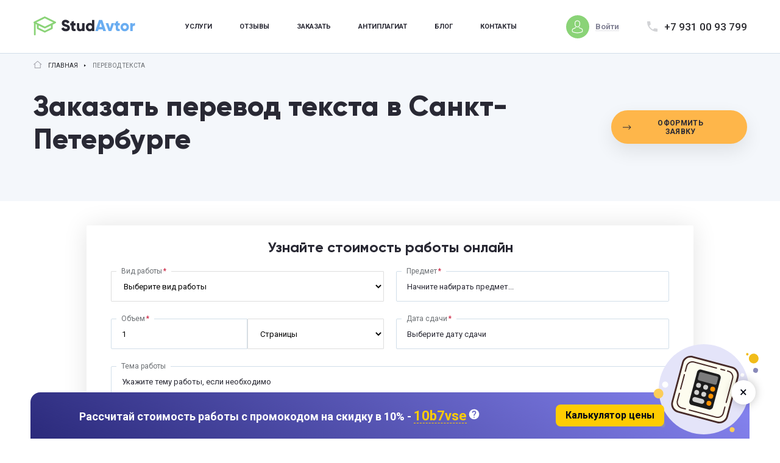

--- FILE ---
content_type: text/html; charset=UTF-8
request_url: https://studavtor.ru/perevod-teksta
body_size: 67438
content:
<!DOCTYPE html>
<html lang="ru">
<head>
        <meta name="yandex-verification" content="8b02a71582b2574b" />
<meta name="facebook-domain-verification" content="o794vv3xwletlkihohmuaagpg6px1s"/>
<meta name="kassa-verify" content="6671B5E-ED084E6-C535877-C61FC83" />
<meta name="google-site-verification" content="-iejXeAT9nBqlftAYODM7pIloD8VdUATwK61hEmn-78" />
    <meta charset="utf-8">
<meta http-equiv="X-UA-Compatible" content="IE=edge">
<meta name="theme-color" content="#fff">
<meta name="apple-mobile-web-app-status-bar-style" content="black-translucent">
<meta name="viewport" content="width=device-width, initial-scale=1.0">
<link rel="stylesheet" href="/themes/studavtor/assets/css/header_critical.min.css?id=94a49e5d64165bea0239ec65c8163615">

<!-- favicon -->
<link rel="shortcut icon" href="https://studavtor.ru/themes/studavtor/assets/img/favicons/favicon.ico" type="image/x-icon">
<link rel="icon" sizes="16x16" href="https://studavtor.ru/themes/studavtor/assets/img/favicons/favicon-16x16.png" type="image/png">
<link rel="icon" sizes="32x32" href="https://studavtor.ru/themes/studavtor/assets/img/favicons/favicon-32x32.png" type="image/png">
<link rel="apple-touch-icon-precomposed" href="https://studavtor.ru/themes/studavtor/assets/img/favicons/apple-touch-icon-precomposed.png">
<link rel="apple-touch-icon" href="https://studavtor.ru/themes/studavtor/assets/img/favicons/apple-touch-icon.png">
<link rel="apple-touch-icon" sizes="57x57" href="https://studavtor.ru/themes/studavtor/assets/img/favicons/apple-touch-icon-57x57.png">
<link rel="apple-touch-icon" sizes="60x60" href="https://studavtor.ru/themes/studavtor/assets/img/favicons/apple-touch-icon-60x60.png">
<link rel="apple-touch-icon" sizes="72x72" href="https://studavtor.ru/themes/studavtor/assets/img/favicons/apple-touch-icon-72x72.png">
<link rel="apple-touch-icon" sizes="76x76" href="https://studavtor.ru/themes/studavtor/assets/img/favicons/apple-touch-icon-76x76.png">
<link rel="apple-touch-icon" sizes="114x114" href="https://studavtor.ru/themes/studavtor/assets/img/favicons/apple-touch-icon-114x114.png">
<link rel="apple-touch-icon" sizes="120x120" href="https://studavtor.ru/themes/studavtor/assets/img/favicons/apple-touch-icon-120x120.png">
<link rel="apple-touch-icon" sizes="144x144" href="https://studavtor.ru/themes/studavtor/assets/img/favicons/apple-touch-icon-144x144.png">
<link rel="apple-touch-icon" sizes="152x152" href="https://studavtor.ru/themes/studavtor/assets/img/favicons/apple-touch-icon-152x152.png">
<link rel="apple-touch-icon" sizes="167x167" href="https://studavtor.ru/themes/studavtor/assets/img/favicons/apple-touch-icon-167x167.png">
<link rel="apple-touch-icon" sizes="180x180" href="https://studavtor.ru/themes/studavtor/assets/img/favicons/apple-touch-icon-180x180.png">
<link rel="apple-touch-icon" sizes="1024x1024" href="https://studavtor.ru/themes/studavtor/assets/img/favicons/apple-touch-icon-1024x1024.png">
<style>
    #widget-fstfn {
        width: 100%;
    }
    #widget-fstfn h4 {
        text-align: center;
        width: 100%;
        margin-bottom: 25px;
    }
    .filter-input-module > div, .filter-promocode > div {
        width: 100%;
    }
    .filter-promocode input {
        text-align: center;
    }
    .span-error {
        color: red;
        font-size: 12px;
    }
    #widget-fstfn > div > form > div > div.filter-input-module.filter-input-module--halfed.input-module.input-module--autocomplete.is-required > div > div {
        z-index: 3;
        position: absolute;
        top: 50px;
        left: 0;
        right: 0;
        background-color: var(--white);
        border: 1px solid #a3a7ab;
        border-top: none;
        border-radius: 0 0 2px 2px;
        overflow: auto;
        height: auto;
        max-height: 200px;
    }
    #widget-fstfn > div > form > div > div:nth-child(1) > div:nth-child(3) > div > div > div:hover {
        background: #bdc7c0;
        cursor: pointer;
    }
    #widget-fstfn > div > form > div > div.filter-input-module.filter-input-module--halfed.input-module.input-module--autocomplete.is-required > div > div > div {
        padding: 10px 17px;
        background-color: var(--white);
        color: var(--black-text);
        font-size: .875rem;
        cursor: pointer;
    }
    #widget-fstfn > div > form > div > div.filter-input-module.filter-input-module--halfed.input-module.input-module--autocomplete.is-required > div > div > div:hover {
        background-color: var(--heavy-blue);
        color: var(--white);
    }
    .filter-input-module {
        height: auto;
    }
    .cmform-socials {
        padding: 0;
        display: grid;
        grid-template-columns: repeat(2, 1fr);
        justify-content: space-between;
        gap: 8px;
        row-gap: 8px;
        column-gap: 8px;
    }
    .cmform-socials__item {
        list-style: none;
        display: flex;
        align-items: center;
        justify-content: center;
        padding: 8px 6px;
        background: #f8f8fa;
        border-radius: 12px;
        transition: transform .2s;
        will-change: transform;
    }
    .cmform-socials__item a {
        width: 100%;
        height: 100%;
        display: flex;
        align-items: center;
        justify-content: center;
    }
    .cmform-socials__item svg {
        height: 24px;
        width: 24px;
    }
    #widget-fstfn > div > form > div > div > div:nth-child(1) > div > a{
        text-decoration: underline;
        text-decoration-style: dashed;
        text-decoration-color: initial;
        color: var(--heavy-blue);
    }
</style>    <title>Заказать перевод текста срочно в Санкт-Петербурге от 1000 руб.</title>
<meta name="description" content="✍ Заказать перевод текста в Санкт-Петербурге. Квалифицированный перевод в срок. Бесплатная консультация и доработка. Гарантия. Cопровождение и поддержка 24/7. Прямое общение.">
<meta name="keywords" content="срочный перевод, заказать перевод, стоимость перевода, цена перевод, заказ перевод, срочно, недорого, цена, стоимость, помощь, studavtor, студавтор, в Санкт-Петербурге">
<meta name="robots" content="index,follow">
<link rel="canonical" href="https://studavtor.ru/perevod-teksta"/>            
</head>
<body>
<noscript><div><img src="https://mc.yandex.ru/watch/48438992" style="position:absolute; left:-9999px;" alt=""/></div></noscript>
<div class="wrapper ">
    <main class="main">
                    <!-- connecting header-->
<header class="header  ">
    <div class="header-wrap limiter">
        <button class="header__burger" aria-label="Открыть/закрыть меню">
            <span></span>
            <span></span>
            <span></span>
        </button>
                    <a href="https://studavtor.ru" class="header__logo">
                <svg class="icon icon-logo">
                    <use xlink:href="https://studavtor.ru/themes/studavtor/assets/img/sprites/main-sprite.svg#icon-logo"></use>
                </svg>
            </a>
                <nav class="header-nav">
                        <ul class="unstyled header-nav-list">
                                <li class="header-nav-list__item   ">
                                            <a href="https://studavtor.ru/services">Услуги</a>
                                    </li>
                                <li class="header-nav-list__item   ">
                                            <a href="https://studavtor.ru/otzyvy">Отзывы</a>
                                    </li>
                                <li class="header-nav-list__item   ">
                                            <a href="https://studavtor.ru/order">Заказать</a>
                                    </li>
                                <li class="header-nav-list__item   ">
                                            <a href="https://antiplagiat.live/">Антиплагиат</a>
                                    </li>
                                <li class="header-nav-list__item   ">
                                            <a href="/blog">Блог</a>
                                    </li>
                                <li class="header-nav-list__item   ">
                                            <a href="https://studavtor.ru/contacts">Контакты</a>
                                    </li>
                            </ul>
                    </nav>
        <a rel="nofollow" href="https://client.studavtor.ru/auth/login" class="btn-auth header__auth" aria-label="Войти">
            <span class="btn-auth__icon">
                <svg class="icon icon-user">
                    <use xlink:href="https://studavtor.ru/themes/studavtor/assets/img/sprites/main-sprite.svg#icon-user"></use>
                </svg>
            </span>
            <span class="btn-auth__text">Войти</span>
        </a>
        <a class="header__tel" href="tel:79310093799">
            <svg class="icon icon-phone">
                <use xlink:href="https://studavtor.ru/themes/studavtor/assets/img/sprites/main-sprite.svg#icon-phone"></use>
            </svg>
            <span>+7 931 00 93 799</span>
        </a>
    </div>
</header>            <div class="breadcrumbs">
    <div class="breadcrumbs-wrap limiter">
        <svg class="icon icon-home">
            <use xlink:href="https://studavtor.ru/themes/studavtor/assets/img/sprites/main-sprite.svg#icon-home"></use>
        </svg>
        <script type="application/ld+json">{"@context":"https:\/\/schema.org","@type":"BreadcrumbList","itemListElement":[{"@type":"ListItem","position":1,"name":"\u0413\u043b\u0430\u0432\u043d\u0430\u044f","item":"https:\/\/studavtor.ru"},{"@type":"ListItem","position":2,"name":"\u041f\u0435\u0440\u0435\u0432\u043e\u0434 \u0442\u0435\u043a\u0441\u0442\u0430","item":"https:\/\/studavtor.ru\/perevod-teksta"}]}</script>
<a class="breadcrumbs__link" href="https://studavtor.ru">
                Главная
    </a>    <span class="breadcrumbs__link is-current">
                Перевод текста
    </span>    </div>
</div>                

<script>
    localStorage.setItem('worktype', 'Перевод текста');
</script>

<section class="product">
    <div class="product-wrap limiter">
        <div class="product-titling">
            <div class="product-titling-gen">
                <h1 class="product-titling__main">Заказать перевод текста в Санкт-Петербурге</h1>
                <div class="section__descr product-titling__subtitle"></div>
            </div>
            <a href="/order" class="product-titling-btn def-btn def-btn--has-arrow-in">оформить заявку</a>
        </div>
    </div>
</section>

<section class="order">
    <div class="order-wrap limiter">
        <div class="filter __form_container__"></div>        <div class="filter-advantages">
    <div class="filter-advantages__item">
        <div class="filter-advantages__item-illstr">
            <svg class="icon icon-f-adv-1">
                <use xlink:href="https://studavtor.ru/themes/studavtor/assets/img/sprites/main-sprite.svg#icon-f-adv-1"></use>
            </svg>
        </div>
        <div class="filter-advantages__item-text">
            <span>Лучшие эксперты</span>
            <span>Вашей работой будет заниматься только проверенный эксперт</span>
        </div>
    </div>
    <div class="filter-advantages__item">
        <div class="filter-advantages__item-illstr">
            <svg class="icon icon-f-adv-2">
                <use xlink:href="https://studavtor.ru/themes/studavtor/assets/img/sprites/main-sprite.svg#icon-f-adv-2"></use>
            </svg>
        </div>
        <div class="filter-advantages__item-text">
            <span>Онлайн проверка</span>
            <span>Возможность проверить работу онлайн на плагиат</span>
        </div>
    </div>
    <div class="filter-advantages__item">
        <div class="filter-advantages__item-illstr">
            <svg class="icon icon-f-adv-3">
                <use xlink:href="https://studavtor.ru/themes/studavtor/assets/img/sprites/main-sprite.svg#icon-f-adv-3"></use>
            </svg>
        </div>
        <div class="filter-advantages__item-text">
            <span>Гарантия возврата</span>
            <span>Мы гарантируем возврат до 60 <br> дней</span>
        </div>
    </div>
</div>    </div>
</section>

<!-- advantages section -->
<div class="advantages">
    <div class="advantages-wrap limiter">
        <h2 class="h2-title advantages__title">Преимущества сделать заказ у нас</h2>

        <!-- <div class="section__subtitle advantages__subtitle"></div> -->
        <ul class="unstyled advantages-list">
                        <li class="advantages-list__item">
                <svg class="icon icon-adv-1">
                    <use xlink:href="https://studavtor.ru/themes/studavtor/assets/img/sprites/main-sprite.svg#icon-adv-1"></use>
                </svg>
                <div class="advantages-list__item-title">
                    Вносим исправления
                </div>
                <div class="advantages-list__item-text">
                                            Мы не только помогаем с написанием работы с нуля, но и при необходимости вносим правки, пока действует гарантия.
                                                        </div>
            </li>
                        <li class="advantages-list__item">
                <svg class="icon icon-adv-2">
                    <use xlink:href="https://studavtor.ru/themes/studavtor/assets/img/sprites/main-sprite.svg#icon-adv-2"></use>
                </svg>
                <div class="advantages-list__item-title">
                    Работаем над репутацией
                </div>
                <div class="advantages-list__item-text">
                                            98% наших клиентов не просто довольны сотрудничеством с нами, но и возвращаются для повторных заказов.
                                                        </div>
            </li>
                        <li class="advantages-list__item">
                <svg class="icon icon-adv-3">
                    <use xlink:href="https://studavtor.ru/themes/studavtor/assets/img/sprites/main-sprite.svg#icon-adv-3"></use>
                </svg>
                <div class="advantages-list__item-title">
                    Обеспечиваем безопасность
                </div>
                <div class="advantages-list__item-text">
                                            После внесения средств автор не получит их до тех пор, пока клиент не останется доволен. Если автор нарушает обязательства, клиент получает обратно 120% внесенной суммы
                                                        </div>
            </li>
                        <li class="advantages-list__item">
                <svg class="icon icon-adv-4">
                    <use xlink:href="https://studavtor.ru/themes/studavtor/assets/img/sprites/main-sprite.svg#icon-adv-4"></use>
                </svg>
                <div class="advantages-list__item-title">
                    Устанавливаем прозрачные цены
                </div>
                <div class="advantages-list__item-text">
                                            На калькуляторе вы можете подсчитать автоматический расчет стоимости вашего заказа. Но даже самые легкие и дешевые заказы выполняют в лучшем качестве.
                                                        </div>
            </li>
                        <li class="advantages-list__item">
                <svg class="icon icon-adv-5">
                    <use xlink:href="https://studavtor.ru/themes/studavtor/assets/img/sprites/main-sprite.svg#icon-adv-5"></use>
                </svg>
                <div class="advantages-list__item-title">
                    Тщательно отбираем авторов
                </div>
                <div class="advantages-list__item-text">
                                            Все наши сотрудники проходят строгую систему отбора, в итоге остаются только преданные профессионалы своего дела.
                                                        </div>
            </li>
                        <li class="advantages-list__item">
                <svg class="icon icon-adv-6">
                    <use xlink:href="https://studavtor.ru/themes/studavtor/assets/img/sprites/main-sprite.svg#icon-adv-6"></use>
                </svg>
                <div class="advantages-list__item-title">
                    Не бросаем на полпути
                </div>
                <div class="advantages-list__item-text">
                                            Мы сопровождаем своих клиентов до самого дня сдачи или защиты заказа, а если нужно – оперативно внесем любые коррективы.
                                                        </div>
            </li>
                    </ul>
    </div>
</div>

<!-- how section -->
<div class="how">
    <div class="how-wrap limiter">
        <h2 class="h2-title how__title">Как это работает</h2>

        <div class="section__subtitle how__subtitle"></div>
        <div class="how-list">
                        <div class="how-list__item">
                <div class="how-list__item-number">
                    <svg class="icon icon-h-number-1">
                        <use xlink:href="https://studavtor.ru/themes/studavtor/assets/img/sprites/main-sprite.svg#icon-h-number-1"></use>
                    </svg>
                </div>
                <div class="how-list__item-icon">
                    <svg class="icon icon-h-icon-1">
                        <use xlink:href="https://studavtor.ru/themes/studavtor/assets/img/sprites/main-sprite.svg#icon-h-icon-1"></use>
                    </svg>
                </div>
                <div class="how-list__item-title">Заполните форму</div>
                <div class="how-list__item-text">
                                        Во время заполнения важно внести данные по работе – тип, тему, дисциплину, сроки выполнения и другие важные данные.
                                                        </div>
            </div>
                        <div class="how-list__item">
                <div class="how-list__item-number">
                    <svg class="icon icon-h-number-2">
                        <use xlink:href="https://studavtor.ru/themes/studavtor/assets/img/sprites/main-sprite.svg#icon-h-number-2"></use>
                    </svg>
                </div>
                <div class="how-list__item-icon">
                    <svg class="icon icon-h-icon-2">
                        <use xlink:href="https://studavtor.ru/themes/studavtor/assets/img/sprites/main-sprite.svg#icon-h-icon-2"></use>
                    </svg>
                </div>
                <div class="how-list__item-title">Внесите оплату</div>
                <div class="how-list__item-text">
                                        Можно оплатить заказ полностью или внести предоплату в размере 25%.
                                                        </div>
            </div>
                        <div class="how-list__item">
                <div class="how-list__item-number">
                    <svg class="icon icon-h-number-3">
                        <use xlink:href="https://studavtor.ru/themes/studavtor/assets/img/sprites/main-sprite.svg#icon-h-number-3"></use>
                    </svg>
                </div>
                <div class="how-list__item-icon">
                    <svg class="icon icon-h-icon-3">
                        <use xlink:href="https://studavtor.ru/themes/studavtor/assets/img/sprites/main-sprite.svg#icon-h-icon-3"></use>
                    </svg>
                </div>
                <div class="how-list__item-title">Ожидайте выполнения</div>
                <div class="how-list__item-text">
                                        Заказ поступит в работу автору сразу после внесения средств.
                                                        </div>
            </div>
                        <div class="how-list__item">
                <div class="how-list__item-number">
                    <svg class="icon icon-h-number-4">
                        <use xlink:href="https://studavtor.ru/themes/studavtor/assets/img/sprites/main-sprite.svg#icon-h-number-4"></use>
                    </svg>
                </div>
                <div class="how-list__item-icon">
                    <svg class="icon icon-h-icon-4">
                        <use xlink:href="https://studavtor.ru/themes/studavtor/assets/img/sprites/main-sprite.svg#icon-h-icon-4"></use>
                    </svg>
                </div>
                <div class="how-list__item-title">Заберите заказ</div>
                <div class="how-list__item-text">
                                        Как только первоначальный вариант будет готов, автор вышлет вам его для согласования. При необходимости он внесет все правки и доработает в рамках вашего гарантийного срока.
                                                        </div>
            </div>
                    </div>
    </div>
</div>




<section class="reviews">
    <p class="h2-title page-title">Отзывы наших клиентов</p>

    <div class="section__subtitle reviews__subtitle">Узнайте почему выбирают нас</div>
    <div class="reviews-slider">
        <div class="swiper-wrapper">
                        <div class="swiper-slide reviews-item">
                <div class="reviews-item__header">
                    <div class="reviews-item__header-description">
                        <div class="reviews-item__author">Дарья</div>
                        <div class="reviews-item-rate">
                            <div class="rate-label">5</div>
                            <div class="reviews-item-rate__text">Оценка - Отлично!</div>
                        </div>
                    </div>
                    <div class="avatar reviews-item__avatar">
                                                <img
                            data-src="https://studavtor.ru/storage/app/uploads/public/697/50b/eee/thumb_1835_62_62_0_0_auto.webp"
                            class="lazy"
                            alt="Дарья"
                            src=""
                        />
                                            </div>
                </div>
                <div class="reviews-item__text">Спасибо за отчёт по практике — в деканате впервые ничего не попросили дописать.</div>
                <time class="reviews-item__date">январь 23, 2026</time>
            </div>
                        <div class="swiper-slide reviews-item">
                <div class="reviews-item__header">
                    <div class="reviews-item__header-description">
                        <div class="reviews-item__author">Кирилл</div>
                        <div class="reviews-item-rate">
                            <div class="rate-label">5</div>
                            <div class="reviews-item-rate__text">Оценка - Отлично!</div>
                        </div>
                    </div>
                    <div class="avatar reviews-item__avatar">
                                                <img
                            data-src="https://studavtor.ru/storage/app/uploads/public/697/50b/bab/thumb_1834_62_62_0_0_auto.webp"
                            class="lazy"
                            alt="Кирилл"
                            src=""
                        />
                                            </div>
                </div>
                <div class="reviews-item__text">Работу допустили к защите, по структуре и оформлению серьёзных замечаний не было. Вы неплохо всё оформили)</div>
                <time class="reviews-item__date">январь 23, 2026</time>
            </div>
                        <div class="swiper-slide reviews-item">
                <div class="reviews-item__header">
                    <div class="reviews-item__header-description">
                        <div class="reviews-item__author">Влад</div>
                        <div class="reviews-item-rate">
                            <div class="rate-label">5</div>
                            <div class="reviews-item-rate__text">Оценка - Отлично!</div>
                        </div>
                    </div>
                    <div class="avatar reviews-item__avatar">
                                                <img
                            data-src="https://studavtor.ru/storage/app/uploads/public/697/3b3/68d/thumb_1833_62_62_0_0_auto.webp"
                            class="lazy"
                            alt="Влад"
                            src=""
                        />
                                            </div>
                </div>
                <div class="reviews-item__text">Слайды получились лаконичными: минимум текста, понятные схемы и графики.</div>
                <time class="reviews-item__date">январь 22, 2026</time>
            </div>
                        <div class="swiper-slide reviews-item">
                <div class="reviews-item__header">
                    <div class="reviews-item__header-description">
                        <div class="reviews-item__author">Лена</div>
                        <div class="reviews-item-rate">
                            <div class="rate-label">5</div>
                            <div class="reviews-item-rate__text">Оценка - Отлично!</div>
                        </div>
                    </div>
                    <div class="avatar reviews-item__avatar">
                                                <img
                            data-src="https://studavtor.ru/storage/app/uploads/public/697/3b2/ec5/thumb_1832_62_62_0_0_auto.webp"
                            class="lazy"
                            alt="Лена"
                            src=""
                        />
                                            </div>
                </div>
                <div class="reviews-item__text">После доработки монография читается ровнее: стиль и оформление глав выровнены.</div>
                <time class="reviews-item__date">январь 22, 2026</time>
            </div>
                        <div class="swiper-slide reviews-item">
                <div class="reviews-item__header">
                    <div class="reviews-item__header-description">
                        <div class="reviews-item__author">Артур</div>
                        <div class="reviews-item-rate">
                            <div class="rate-label">4</div>
                            <div class="reviews-item-rate__text">Оценка - Отлично!</div>
                        </div>
                    </div>
                    <div class="avatar reviews-item__avatar">
                                                <img
                            data-src="https://studavtor.ru/storage/app/uploads/public/697/1c4/b5d/thumb_1830_62_62_0_0_auto.webp"
                            class="lazy"
                            alt="Артур"
                            src=""
                        />
                                            </div>
                </div>
                <div class="reviews-item__text">Лабораторные отчёты стали выглядеть аккуратнее: понятный ход эксперимента, нормальные выводы.</div>
                <time class="reviews-item__date">январь 21, 2026</time>
            </div>
                        <div class="swiper-slide reviews-item">
                <div class="reviews-item__header">
                    <div class="reviews-item__header-description">
                        <div class="reviews-item__author">Рита</div>
                        <div class="reviews-item-rate">
                            <div class="rate-label">5</div>
                            <div class="reviews-item-rate__text">Оценка - Отлично!</div>
                        </div>
                    </div>
                    <div class="avatar reviews-item__avatar">
                                                <img
                            data-src="https://studavtor.ru/storage/app/uploads/public/697/1c4/fd6/thumb_1831_62_62_0_0_auto.webp"
                            class="lazy"
                            alt="Рита"
                            src=""
                        />
                                            </div>
                </div>
                <div class="reviews-item__text">Спасибо за тренировки к онлайн-тесту — перестала проваливаться на самых простых вопросах.</div>
                <time class="reviews-item__date">январь 21, 2026</time>
            </div>
                        <div class="swiper-slide reviews-item">
                <div class="reviews-item__header">
                    <div class="reviews-item__header-description">
                        <div class="reviews-item__author">Кристина</div>
                        <div class="reviews-item-rate">
                            <div class="rate-label">5</div>
                            <div class="reviews-item-rate__text">Оценка - Отлично!</div>
                        </div>
                    </div>
                    <div class="avatar reviews-item__avatar">
                                                <img
                            data-src="https://studavtor.ru/storage/app/uploads/public/697/120/24b/thumb_1829_62_62_0_0_auto.webp"
                            class="lazy"
                            alt="Кристина"
                            src=""
                        />
                                            </div>
                </div>
                <div class="reviews-item__text">После помощи с копирайтингом разделы «О нас» и услуги стали выглядеть по-взрослому, но при этом понятно и для первокурсника.</div>
                <time class="reviews-item__date">январь 20, 2026</time>
            </div>
                        <div class="swiper-slide reviews-item">
                <div class="reviews-item__header">
                    <div class="reviews-item__header-description">
                        <div class="reviews-item__author">Юлия</div>
                        <div class="reviews-item-rate">
                            <div class="rate-label">5</div>
                            <div class="reviews-item-rate__text">Оценка - Отлично!</div>
                        </div>
                    </div>
                    <div class="avatar reviews-item__avatar">
                                                <img
                            data-src="https://studavtor.ru/storage/app/uploads/public/697/11f/79e/thumb_1828_62_62_0_0_auto.jpg"
                            class="lazy"
                            alt="Юлия"
                            src=""
                        />
                                            </div>
                </div>
                <div class="reviews-item__text">Чертёж детали получился аккуратным: размеры читаются, ничего не «налезает» друг на друга, обозначения понятны.</div>
                <time class="reviews-item__date">январь 20, 2026</time>
            </div>
                        <div class="swiper-slide reviews-item">
                <div class="reviews-item__header">
                    <div class="reviews-item__header-description">
                        <div class="reviews-item__author">Никита</div>
                        <div class="reviews-item-rate">
                            <div class="rate-label">5</div>
                            <div class="reviews-item-rate__text">Оценка - Отлично!</div>
                        </div>
                    </div>
                    <div class="avatar reviews-item__avatar">
                                                <img
                            data-src="https://studavtor.ru/storage/app/uploads/public/696/f3d/ff2/thumb_1827_62_62_0_0_auto.webp"
                            class="lazy"
                            alt="Никита"
                            src=""
                        />
                                            </div>
                </div>
                <div class="reviews-item__text">Курсовая получила «хорошо», по структуре и оформлению замечаний почти не было.</div>
                <time class="reviews-item__date">январь 19, 2026</time>
            </div>
                        <div class="swiper-slide reviews-item">
                <div class="reviews-item__header">
                    <div class="reviews-item__header-description">
                        <div class="reviews-item__author">Света</div>
                        <div class="reviews-item-rate">
                            <div class="rate-label">5</div>
                            <div class="reviews-item-rate__text">Оценка - Отлично!</div>
                        </div>
                    </div>
                    <div class="avatar reviews-item__avatar">
                                                <img
                            data-src="https://studavtor.ru/storage/app/uploads/public/696/f3d/a3d/thumb_1825_62_62_0_0_auto.webp"
                            class="lazy"
                            alt="Света"
                            src=""
                        />
                                            </div>
                </div>
                <div class="reviews-item__text">Спасибо за помощь с эссе — получилось меньше воды и больше моих реальных мыслей.</div>
                <time class="reviews-item__date">январь 19, 2026</time>
            </div>
                        <div class="swiper-slide reviews-item">
                <div class="reviews-item__header">
                    <div class="reviews-item__header-description">
                        <div class="reviews-item__author">Ксения</div>
                        <div class="reviews-item-rate">
                            <div class="rate-label">5</div>
                            <div class="reviews-item-rate__text">Оценка - Отлично!</div>
                        </div>
                    </div>
                    <div class="avatar reviews-item__avatar">
                                                <img
                            data-src="https://studavtor.ru/storage/app/uploads/public/696/e70/925/thumb_1823_62_62_0_0_auto.webp"
                            class="lazy"
                            alt="Ксения"
                            src=""
                        />
                                            </div>
                </div>
                <div class="reviews-item__text">Здесь помогли сделать текст «под голос»: короткие фразы, без канцелярита и вечных «в рамках данного доклада». В итоге выступила спокойно, почти не заглядывая в лист.</div>
                <time class="reviews-item__date">январь 18, 2026</time>
            </div>
                        <div class="swiper-slide reviews-item">
                <div class="reviews-item__header">
                    <div class="reviews-item__header-description">
                        <div class="reviews-item__author">Лера</div>
                        <div class="reviews-item-rate">
                            <div class="rate-label">5</div>
                            <div class="reviews-item-rate__text">Оценка - Отлично!</div>
                        </div>
                    </div>
                    <div class="avatar reviews-item__avatar">
                                                <img
                            data-src="https://studavtor.ru/storage/app/uploads/public/696/e71/e52/thumb_1824_62_62_0_0_auto.webp"
                            class="lazy"
                            alt="Лера"
                            src=""
                        />
                                            </div>
                </div>
                <div class="reviews-item__text">Спасибо за помощь с обзором литературы — перестала тонуть в куче статей и фамилий.</div>
                <time class="reviews-item__date">январь 18, 2026</time>
            </div>
                        <div class="swiper-slide reviews-item">
                <div class="reviews-item__header">
                    <div class="reviews-item__header-description">
                        <div class="reviews-item__author">Вова</div>
                        <div class="reviews-item-rate">
                            <div class="rate-label">5</div>
                            <div class="reviews-item-rate__text">Оценка - Отлично!</div>
                        </div>
                    </div>
                    <div class="avatar reviews-item__avatar">
                                                <img
                            data-src="https://studavtor.ru/storage/app/uploads/public/696/cf0/85f/thumb_1822_62_62_0_0_auto.webp"
                            class="lazy"
                            alt="Вова"
                            src=""
                        />
                                            </div>
                </div>
                <div class="reviews-item__text">Спасибо за перевод статьи, теперь не приходится каждую строчку сверять со словарём.</div>
                <time class="reviews-item__date">январь 17, 2026</time>
            </div>
                        <div class="swiper-slide reviews-item">
                <div class="reviews-item__header">
                    <div class="reviews-item__header-description">
                        <div class="reviews-item__author">Галя</div>
                        <div class="reviews-item-rate">
                            <div class="rate-label">5</div>
                            <div class="reviews-item-rate__text">Оценка - Отлично!</div>
                        </div>
                    </div>
                    <div class="avatar reviews-item__avatar">
                                                <img
                            data-src="https://studavtor.ru/storage/app/uploads/public/696/cf0/399/thumb_1821_62_62_0_0_auto.webp"
                            class="lazy"
                            alt="Галя"
                            src=""
                        />
                                            </div>
                </div>
                <div class="reviews-item__text">Сделаны компактно, по темам, всё, что нужно к зачёту, уместилось на пару листов.</div>
                <time class="reviews-item__date">январь 17, 2026</time>
            </div>
                        <div class="swiper-slide reviews-item">
                <div class="reviews-item__header">
                    <div class="reviews-item__header-description">
                        <div class="reviews-item__author">Филипп</div>
                        <div class="reviews-item-rate">
                            <div class="rate-label">5</div>
                            <div class="reviews-item-rate__text">Оценка - Отлично!</div>
                        </div>
                    </div>
                    <div class="avatar reviews-item__avatar">
                                                <img
                            data-src="https://studavtor.ru/storage/app/uploads/public/696/b5d/550/thumb_1820_62_62_0_0_auto.webp"
                            class="lazy"
                            alt="Филипп"
                            src=""
                        />
                                            </div>
                </div>
                <div class="reviews-item__text">Спасибо за аннотацию, наконец-то получилось кратко и по делу, а не мини-реферат на полстраницы.</div>
                <time class="reviews-item__date">январь 16, 2026</time>
            </div>
                    </div>
        <div class="reviews-slider-controls">
            <button class="btn-rounded btn-rounded--prev reviews-slider__prev" aria-label="Предыдущий слайд">
                <svg class="icon icon-chevron">
                    <use xlink:href="https://studavtor.ru/themes/studavtor/assets/img/sprites/main-sprite.svg#icon-chevron"></use>
                </svg>
            </button>
            <button class="btn-rounded btn-rounded--next reviews-slider__next" aria-label="Следующий слайд" >
                <svg class="icon icon-chevron">
                    <use xlink:href="https://studavtor.ru/themes/studavtor/assets/img/sprites/main-sprite.svg#icon-chevron"></use>
                </svg>
            </button>
        </div>
    </div>
</section>


<!-- guarantee module -->
<section class="guarantee ">
    <div class="guarantee-wrap limiter">
        <div class="guarantee-main">
            <h2 class="h2-title guarantee-main__title">Наши гарантии</h2>

            <div class="guarantee-main__text">Качественного выполнения поставленной задачи</div>
            <blockquote class="guarantee-main__blockquote">Благодаря сильной команде специалистов, и налаженной системе выполнения задач, мы можем гарантировать качество и своевременность выполнения любого объема работ.</blockquote>
            <a href="/order" class="def-btn guarantee-main__btn">Узнать стоимость за 1 минуту</a>
        </div>
        <ul class="unstyled guarantee-list">
                        <li class="guarantee-list__item">
                <div class="guarantee-list__item-title">Защитим ваши деньги</div>
                <div class="guarantee-list__item-text">
                                            Когда вы выбираете оптимальный гарантийный срок, в течение этого времени вы можете вернуть вложенные средства при неудовлетворительном качестве работы.
                                                        </div>
            </li>
                        <li class="guarantee-list__item">
                <div class="guarantee-list__item-title">Предоставим специалиста по вашей сфере</div>
                <div class="guarantee-list__item-text">
                                            Огромный штат авторов по любым дисциплинам позволит нам найти специалиста именно по вашей тематике.
                                                        </div>
            </li>
                        <li class="guarantee-list__item">
                <div class="guarantee-list__item-title">Контролируем качество</div>
                <div class="guarantee-list__item-text">
                                            Готовый заказ проходит сложную и многоуровневую систему проверок на соответствие не только грамматическим и лексическим нормам, но стандартам вуза и ГОСТам, уникальности и т.д.
                                                        </div>
            </li>
                        <li class="guarantee-list__item">
                <div class="guarantee-list__item-title">Храним ваш секрет</div>
                <div class="guarantee-list__item-text">
                                            Конфиденциальность – важное правило компании, которая понимает всю серьезность и важность оставаться анонимным.
                                                        </div>
            </li>
                    </ul>
    </div>
</section>

<section class="why">
    <div class="why-wrap limiter">
        <div class="why-text">
            <h2>Помощь с переводом текста на иностранные языки</h2><p>Перевод текста с/на иностранные языки актуален не только для студентов Санкт-Петербурга. Так, сегодня помощь в переводе нужна:</p><ul><li>студентам-лингвистам при выполнении домашних, контрольных и других типов работ;</li><li>бизнесменам, кто ведет деловую переписку с иностранными партнерами/клиентами;</li><li>при подготовке документов к выезду за границу;</li><li>для получения визы/вида на жительства/гражданства;</li><li>при подготовке публикации в иностранные СМИ и многое другое.</li></ul><p>Во всех этих случаях правильность перевода крайне важна, ведь от него может зависеть и смысл, и отношение читателей. Вот почему если не уверены в своих силах, лучше заказать перевод текста у профессионала.</p><h2>Могут ли быть дешевые переводы в СПб?</h2><p>Цены на услуги переводов офлайн обычно зависят от рейтинга исполнителя, срочности и города, в котором делают заказ. Так, если заказать перевод в Санкт-Петербурге у традиционных переводчиков, стоимость будет гораздо выше, чем в городах-тысячниках.</p><p>В то же время стоимость услуг перевода текста никак не изменится, если заказывать онлайн. Но тут есть свои риски.</p><p>Чтобы перевод был выполнен на высоком уровне и с учетом всех особенностей стилистики документа, его должен делать настоящий профессионал. Иначе можно за большие деньги получить документ, полный ошибок, которые будут напрямую влиять на смысл – это отличительные черты дешевого перевода у первого попавшегося.</p><p>Предлагаем вам хорошую альтернативу: заказать перевод текстов по одинаковым ценам у наших специалистов. И вот почему это хорошая идея.</p><h2>Профессиональная помощь: перевод текста, полный смысла и важных деталей</h2><p>Мы предлагаем воспользоваться услугами наших авторов – опытных переводчиков с огромным стажем выполнения перевода текстов на любые языки мира:</p><ul><li>английский,</li><li>немецкий,</li><li>французский,</li><li>китайский,</li><li>японский,</li><li>чешский,</li><li>польский и многие другие.</li></ul><p>Высокий уровень знаний и знакомство с разной документацией позволяет нашим авторам выполнять срочные переводы текстов на заказ недорого. При этом работа будет соответствовать основным параметрам: высоким уровнем качества и уникальности, грамотным оформлением.</p><p>Никакого машинного или дословного выполнения перевода! Только осмысленный и глубокий перевод на заказ, который порадует приятной ценой.</p><h2>Как формируется цена</h2><p>Цена перевода на заказ будет зависеть от нескольких факторов:</p><ul><li>срочности выполнения;</li><li>сложности документа;</li><li>дополнительных требований.</li></ul><p>Точная сумма услуги перевода текстов на заказ будет рассчитана сразу после оформления заявки. Сразу после этого можете вносить предоплату и ожидать готовую работу в точно указанный срок. А мы обещаем, что вы останетесь довольны!</p>
        </div>
    </div>
</section>

    </main>
    <!-- connecting footer -->
<footer class="footer">
    <div class="footer-top">
        <div class="footer-top-wrap limiter">
                        <a href="tel:79310093799" class="footer-top__tel">
                <svg class="icon icon-phone">
                    <use xlink:href="https://studavtor.ru/themes/studavtor/assets/img/sprites/main-sprite.svg#icon-phone"></use>
                </svg>
                <span>+7 931 00 93 799</span>
            </a>
                                    <div class="footer-top-mail">
                <span class="footer-top-mail__text">По нетипичным заказам пишите:</span>
                <a href="mailto:info@studavtor.ru" class="footer-top-mail__address">
                    <svg class="icon icon-mail">
                        <use xlink:href="https://studavtor.ru/themes/studavtor/assets/img/sprites/main-sprite.svg#icon-mail"></use>
                    </svg>
                    <span>info@studavtor.ru</span>
                </a>
            </div>
                    </div>
    </div>
    <div class="footer-main">
        <div class="footer-main-wrap limiter">
                        <a href="https://studavtor.ru" class="footer-main__logo">
                <svg class="icon icon-logo-white">
                    <use xlink:href="https://studavtor.ru/themes/studavtor/assets/img/sprites/main-sprite.svg#icon-logo-white"></use>
                </svg>
            </a>
                        <nav class="footer-main-nav">
                                <ul class="unstyled footer-main-nav-list">
                                        <li class="footer-main-nav-list__item">
                                                <a href="https://studavtor.ru/services">Услуги</a>
                                            </li>
                                        <li class="footer-main-nav-list__item">
                                                <a href="https://studavtor.ru/otzyvy">Отзывы</a>
                                            </li>
                                        <li class="footer-main-nav-list__item">
                                                <a href="https://studavtor.ru/order">Заказать</a>
                                            </li>
                                        <li class="footer-main-nav-list__item">
                                                <a href="">Антиплагиат</a>
                                            </li>
                                        <li class="footer-main-nav-list__item">
                                                <a href="https://studavtor.ru/contacts">Контакты</a>
                                            </li>
                                        <li class="footer-main-nav-list__item">
                                                <a href="https://studavtor.ru/o-kompanii">О компании</a>
                                            </li>
                                        <li class="footer-main-nav-list__item">
                                                <a href="https://studavtor.ru/authors">Авторам</a>
                                            </li>
                                    </ul>
                            </nav>
            <div class="footer-main-socials">
                                <a
                    target="_blank"
                    href="https://vk.com/studavtorru"
                    class="footer-main-socials__link"
                    aria-label="vkontakte"
                >
                    <svg class="icon icon-vk">
                        <use xlink:href="https://studavtor.ru/themes/studavtor/assets/img/sprites/main-sprite.svg#icon-vk"></use>
                    </svg>
                </a>
                                                                <a
                    target="_blank"
                    href="https://t.me/onlinestudentsru"
                    class="footer-main-socials__link"
                    aria-label="telegram"
                >
                    <svg
                        class="icon" width="17" height="17" xmlns="http://www.w3.org/2000/svg" xml:space="preserve" viewBox="0 0 24 24"
                        style="fill-rule:evenodd;clip-rule:evenodd;stroke-linejoin:round;stroke-miterlimit:1.41421;"
                    >
                        <path id="telegram-1" d="M18.384,22.779c0.322,0.228 0.737,0.285 1.107,0.145c0.37,-0.141 0.642,-0.457 0.724,-0.84c0.869,-4.084 2.977,-14.421 3.768,-18.136c0.06,-0.28 -0.04,-0.571 -0.26,-0.758c-0.22,-0.187 -0.525,-0.241 -0.797,-0.14c-4.193,1.552 -17.106,6.397 -22.384,8.35c-0.335,0.124 -0.553,0.446 -0.542,0.799c0.012,0.354 0.25,0.661 0.593,0.764c2.367,0.708 5.474,1.693 5.474,1.693c0,0 1.452,4.385 2.209,6.615c0.095,0.28 0.314,0.5 0.603,0.576c0.288,0.075 0.596,-0.004 0.811,-0.207c1.216,-1.148 3.096,-2.923 3.096,-2.923c0,0 3.572,2.619 5.598,4.062Zm-11.01,-8.677l1.679,5.538l0.373,-3.507c0,0 6.487,-5.851 10.185,-9.186c0.108,-0.098 0.123,-0.262 0.033,-0.377c-0.089,-0.115 -0.253,-0.142 -0.376,-0.064c-4.286,2.737 -11.894,7.596 -11.894,7.596Z" fill="#797C89"></path>
                    </svg>
                </a>
                            </div>
        </div>
    </div>
    <div class="footer-bottom">
        <div class="footer-bottom-wrap limiter">
            <div class="footer-bottom__copyrights">
                &copy; StudAvtor - Помощь студентам от лучших экспертов
            </div>
            <div class="footer-bottom__documents">
                <a href="https://studavtor.ru/politika-konfedencialnosti" class="footer-bottom__privacy">Политика конфиденциальности</a>
                <a href="https://studavtor.ru/publichnaya-oferta" class="footer-bottom__oferta">Договор оказания услуг</a>
            </div>
        </div>
    </div>
</footer></div>
<link rel="preload" href="https://cdn.jsdelivr.net/npm/air-datepicker@3.3.5/air-datepicker.min.css" as="style" onload="this.onload = null;this.rel='stylesheet';">
<link rel="preload" href="https://fonts.googleapis.com/css2?family=Roboto:wght@300;400;500;700;900&display=swap" type="text/css" as="style" onload="this.onload = null;this.rel='stylesheet';"/>
<link rel="preload" href="/themes/studavtor/assets/css/theme.css?id=549292be312728f725d3b4e6c7fea8d4" type="text/css" as="style" onload="this.onload = null;this.rel='stylesheet';">
<style>
    #widget-fstfn > div {
        max-width: 100%;
    }
    #widget-fstfn .root p {
        font-family: 'Gilroy', sans-serif;
        margin: 0 0 24px;
        font-size: 24px;
        line-height: 30px;
        text-align: center;
        font-weight: 700;
    }
    #widget-fstfn .input-module__label {
        color: var(--gray);
    }
    #widget-fstfn input {
        font-weight: normal;
        width: 100%;
    }
    #widget-fstfn .filter-promocode__btn {
        border-bottom: unset;
    }
    .filter-promocode__input {
        display: unset;
        padding: 0;
    }
    #air-datepicker-global-container > div > div:nth-child(4) {
        text-align: center;
    }
    #air-datepicker-global-container > div > div:nth-child(4) div{
        display: inline;
        margin: 0 5px;
    }
    .air-datepicker-global-container > div:last-child > div span  {
        height: 5px;
        width: 5px;
        background-color: #bbb;
        border-radius: 50%;
        display: inline-block;
        vertical-align: middle;
    }
    .air-datepicker-cell.green{
        color: green;
    }
    .air-datepicker-cell.red{
        color: red;
    }
    .air-datepicker-cell.orange{
        color: orange;
    }
</style>


<script>
    function initBuster() {
        sbjs.init({
            domain: window.location.hostname,
            session_length: 1,
        });
    }
    var worktype = localStorage.getItem('worktype') || '';
    var subject = localStorage.getItem('subject') || '';
    localStorage.removeItem('worktype');
    localStorage.removeItem('subject');
    (function (w, d, s, o, f, js, fjs) {
        w[o] = w[o] || function () {
            (w[o].q = w[o].q || []).push(arguments)
        };
        js = d.createElement(s), fjs = d.getElementsByTagName(s)[0];
        js.id = o;
        js.src = f;
        js.async = true;
        fjs.parentNode.insertBefore(js, fjs);
    }(window, document, 'script', 'fstfn', 'https://fstfn-widgets.website.yandexcloud.net/form-widget/latest/form-widget-no-css-ru.js'));
    fstfn('init', {
        beforeRedirect: function () {
            if (typeof ym === 'function') {
                ym(48438992, 'reachGoal', 'GO_TO_LK');
            }
            if (typeof yaglaaction === 'function') {
                yaglaaction('go_to_lk');
            }
            if (typeof ga === 'function') {
                dataLayer.push({'event': 'GO_TO_LK'});
            }
        },
        element: document.querySelector('.__form_container__'),
        debug: false,
        values: {
            worktype: worktype,
            subject: subject,
        },
        referral:'',
        layouts: [
            `<div class="form__inner">
            <div class="filter-input-module filter-input-module--halfed input-module input-module--only-select is-required">
                <x-worktype></x-worktype>
                <x-label name="worktype" title="Вид работы" customclass="input-module__label"></x-label>
            </div>
            <div class="filter-input-module filter-input-module--halfed input-module input-module--autocomplete is-required">
                <x-subject customclass="autocomplete input-module__input"></x-subject>
                <x-label name="subject" title="Предмет" customclass="input-module__label"></x-label>
            </div>
            <div class="filter-input-module filter-input-module--halfed  input-module input-module--with-select is-required">
                <x-size customclass="input-module__input"></x-size>
                <x-label name="size" title="Объем" customclass="input-module__label"></x-label>
                <x-unit></x-unit>
            </div>
            <div class="filter-input-module filter-input-module--halfed input-module input-module--calendar is-required">
                <x-deadline customclass="input-module__input"></x-deadline>
                <x-label name="deadline" title="Дата сдачи" customclass="input-module__label"></x-label>
            </div>
            <div class="filter-input-module filter-input-module--last input-module">
                <x-theme customclass="input-module__input"></x-theme>
                <x-label name="theme" title="Тема работы" customclass="input-module__label"></x-label>
            </div>
            <div class="filter-promocode input-module">
                    <x-promo-slider customclass="filter-promocode__btn">
                    <x-discountKey customclass="unstyled filter-promocode__input input-module__input"></x-discountKey>
                </x-promo-slider>
            </div>
            <x-button customclass="unstyled filter__submit def-btn def-btn--yellow"></x-button>
            </div>`,
            `<div class="form__inner">
            <div class="filter-custom">
                   <div class="filter-input-module input-module is-required">
                         <x-login customclass="input-module__input"></x-login>
                         <x-label name="login" title="Телефон" customclass="input-module__label"></x-label>
                   </div>
                   <div class="filter-custom__text">* При указании номера вы получите SMS с промо-кодом на 10% скидку</div>
                   <x-button customclass="unstyled filter__submit def-btn def-btn--green"></x-button>
                   <div class="filter-custom__subtitle">или аккаунт в социальной сети:</div>
                   <ul class="unstyled cmform-socials">
                    <li class="cmform-socials__item">
                      <vk></vk>
                    </li>
                    <li class="cmform-socials__item">
                      <yandex></yandex>
                    </li>
                  </ul>
            </div>
        </div>`,
            `<div class="form__inner">
                <div class="filter-custom">
                        <div style="text-align: center">
                            <x-timer></x-timer>
                        </div>
                        <div class="filter-input-module input-module is-required">
                            <x-code customclass="input-module__input"></x-code>
                            <span class="input-module__message"></span>
                        </div>
                        <x-button customclass="unstyled filter__submit def-btn def-btn--yellow"></x-button>
                </div>
            </div>`
        ],
        tracker: function () {
            return window.sbjs.get;
        }
    });
</script>
<script defer async src="https://cdn.jsdelivr.net/npm/sourcebuster@1.1.0/dist/sourcebuster.min.js" onload="initBuster()"></script><script defer src="/themes/studavtor/assets/js/theme.js?id=b77e836fe849e13b2f18fb93063c6d68"></script>
<script>
function initMetrics(){
     (function(m, e, t, r, i, k, a) {
        m[i] = m[i] || function() {
            (m[i].a = m[i].a || []).push(arguments)
        };
        m[i].l = 1 * new Date();
        for (var j = 0; j < document.scripts.length; j++) {
            if (document.scripts[j].src === r) {
                return;
            }
        }
        k = e.createElement(t), a = e.getElementsByTagName(t)[0], k.async = 1, k.src = r, a.parentNode.insertBefore(k, a)
    })(window, document, "script", "https://mc.yandex.ru/metrika/tag.js", "ym");
    ym(48438992, "init", {
        clickmap: false,
        trackLinks: true,
        accurateTrackBounce: true,
        ecommerce: "dataLayer"
    });
   
   var script = document.createElement('script');
	script.type = 'text/javascript';
	script.src = 'https://code.jivosite.com/widget/z20GhEekhT';
	
	// We are still deferring the script
	script.defer = true;
	
	// Append the script to the body of the document
	document.getElementsByTagName('body')[0].appendChild(script);
}

var fired = false;

window.addEventListener('scroll', () => {
    if (fired === false) {
        fired = true;
        
        setTimeout(initMetrics, 1000);
    }
});

</script>
<script>
(function (w, d, s, o, f, js, fjs) {
        w[o] = w[o] || function () {
            (w[o].q = w[o].q || []).push(arguments)
        };
        js = d.createElement(s), fjs = d.getElementsByTagName(s)[0];
        js.id = o;
        js.src = f;
        js.async = 1;
        fjs.parentNode.insertBefore(js, fjs);
    }(window, document, 'script', 'promoWidget', 'https://fstfn-widgets.website.yandexcloud.net/promotion-widget/promotion-widget.js?v=' +
        Math.random()));
        promoWidget('init',{
            actionCallback: function() {
                window.location.href = '/order?utm_source=promo_code';
            }
        });
</script>
</body>
</html>

--- FILE ---
content_type: text/css
request_url: https://studavtor.ru/themes/studavtor/assets/css/header_critical.min.css?id=94a49e5d64165bea0239ec65c8163615
body_size: 16399
content:
:root{--yellow:#feb64a;--blue:#75b7f3;--heavy-blue:#1f76cf;--green:#8ad377;--white:#fff;--black:#292934;--real-black:#000;--black-text:#2a2a2f;--red:#cd2342;--gray:#6c7074;--border-blue:#d1dee9;--light-bg:#f2f6f9}html{-webkit-text-size-adjust:100%;line-height:1.15}body{margin:0}main{display:block}h1{font-size:2em;margin:.67em 0}a{background-color:transparent}button{font-family:inherit;font-size:100%;line-height:1.15;margin:0}button{overflow:visible}button{text-transform:none}button{-webkit-appearance:button}button::-moz-focus-inner{border-style:none;padding:0}button:-moz-focusring{outline:1px dotted ButtonText}::-webkit-file-upload-button{-webkit-appearance:button;font:inherit}body,div,h1,li,ul{margin:0;padding:0}ul li{list-style:none}h1{font-size:100%;font-weight:400}a{color:inherit;text-decoration:unset}button{background-color:unset;border:unset;padding:unset;text-align:unset}*,:after,:before{box-sizing:border-box}body,html{color:var(--black);font-family:Roboto,sans-serif;font-size:16px;line-height:115%;scroll-behavior:smooth}body{min-width:320px;overflow-x:hidden}.wrapper{display:flex;flex-direction:column;min-height:100vh;padding-top:88px}@media (max-width:1180px){.wrapper{padding-top:45px}}.wrapper main{flex-grow:1}.limiter{margin-left:auto;margin-right:auto;max-width:100%;width:1171px}@media (max-width:1180px){.limiter{width:calc(100vw - 30px)}}h1{font-size:2.9375rem;font-weight:800;line-height:117.4%}h1{font-family:Gilroy,sans-serif}h1{font-family:Gilroy,sans-serif;font-size:2.9375rem;font-weight:800;line-height:117.4%}@media (max-width:1180px){h1{font-size:1.625rem;font-weight:700;line-height:142%}}.btn-auth{align-items:center;display:inline-flex}.btn-auth__icon{align-items:center;background-color:var(--green);border-radius:50%;display:flex;height:38px;justify-content:center;margin-right:10px;width:38px}@media (max-width:1180px){.btn-auth__icon{height:31px;margin-right:0;width:31px}}.btn-auth__icon .icon-user{fill:var(--white);height:22px;width:19px}@media (max-width:1180px){.btn-auth__icon .icon-user{height:17px;width:15px}}.btn-auth__text{border-bottom:1px solid hsla(240,8%,55%,.25);color:#828295;font-size:.8125rem;font-weight:700;line-height:1}@media (max-width:1180px){.btn-auth__text{display:none}}.page-main{padding-top:0}.help{background:#f1f5fa;padding:80px 0 45px}@media (min-width:1181px){.help{padding:230px 0 35px}}.header{background-color:var(--white);border-bottom:1px solid var(--border-blue);height:88px;left:0;position:fixed;right:0;top:0;z-index:999}@media (max-width:1180px){.header{height:46px}}.header-wrap{align-items:center;display:flex;height:100%}@media (max-width:1180px){.header-wrap{justify-content:space-between}}.header__burger{align-items:center;background-color:var(--blue);display:none;flex-direction:column;height:46px;justify-content:center;margin-left:-15px;width:46px}.header__burger span{background-color:var(--white);height:2px;margin-bottom:2px;width:16px}.header__burger span:last-child{margin-bottom:0}@media (max-width:1180px){.header__burger{display:flex}}.header__logo .icon-logo{fill:var(--black);height:32px;width:168px}@media (max-width:1180px){.header__logo .icon-logo{height:25px;width:130px}}.header-nav{margin:0 auto}@media (max-width:1180px){.header-nav{background-color:var(--white);display:none;height:100vh;left:0;padding-top:46px;position:fixed;top:0;width:100vw;z-index:50}}.header-nav-list{display:flex}@media (max-width:1180px){.header-nav-list{flex-direction:column}}.header-nav-list__item{align-items:center;color:var(--black);display:flex;font-size:.6875rem;font-weight:700;margin-right:45px;position:relative;text-transform:uppercase}@media (max-width:1180px){.header-nav-list__item{border-bottom:1px solid #e4eaf0;color:var(--black)!important;height:40px;margin-right:0}.header-nav-list__item:first-child{border-top:1px solid #e4eaf0}.header-nav-list__item a{align-items:center;display:flex;height:100%;padding:0 33px;width:100%}}.header-nav-list__item:last-child{margin-right:0}.header-nav-list__item:after{background-color:transparent;content:"";height:1px;left:-5px;position:absolute;right:-5px;top:calc(100% + 34px)}@media (max-width:1180px){.header-nav-list__item:after{display:none}}.header__auth{margin-right:46px}@media (max-width:1180px){.header__auth{margin-right:0}}.header__tel{align-items:center;display:flex}@media (max-width:1180px){.header__tel{display:none;left:33px;position:fixed;top:15px;z-index:51}}.header__tel .icon-phone{fill:rgba(17,23,37,.19);height:17px;margin-right:11px;width:17px}@media (max-width:1180px){.header__tel .icon-phone{fill:var(--blue)!important}}.header__tel span{color:var(--black-text);font-size:1.0625rem;font-weight:500}@media (max-width:1180px){.header__tel span{color:var(--black)!important}}.header.is-transparent{background-color:transparent;border-color:hsla(0,0%,100%,.1)}@media (max-width:1180px){.header.is-transparent{background-color:var(--white)}}.header.is-transparent .header__logo .icon-logo{fill:var(--white)}@media (max-width:1180px){.header.is-transparent .header__logo .icon-logo{fill:var(--black)}}.header.is-transparent .header-nav-list__item{color:#d0dbe8}.header.is-transparent .header__auth span{border-color:hsla(0,0%,100%,.25);color:var(--white)}.header.is-transparent .header__tel .icon-phone{fill:hsla(0,0%,100%,.49)}.header.is-transparent .header__tel span{color:var(--white)}.welcome{background-color:var(--heavy-blue);background-position:50%;background-repeat:no-repeat;background-size:cover;padding:173px 0 0}@media (max-width:1180px){.welcome{padding:96px 0 24px}}@media (min-width:1181px){.welcome{height:500px;min-height:750px}}.welcome__title{color:var(--white);margin:0 auto 40px;max-width:900px;position:relative;text-align:center}@media (max-width:1180px){.welcome__title{max-width:calc(100% - 30px)}}@media (min-width:1181px){.welcome__title{height:110px}}.welcome__title:before{background-size:100% 100%;bottom:calc(100% + 10px);content:"";height:14px;left:50%;position:absolute;transform:translateX(-50%);width:117px}.welcome-filter{margin:0 auto;max-width:996px;position:relative;z-index:1}@media (max-width:1180px){.welcome-filter{height:811px;max-width:calc(100% - 30px);z-index:2}}@media (min-width:1181px){.welcome-filter{height:560px}}.welcome-filter .filter{border-radius:2px 2px 0 0}.welcome-filter .filter-advantages{margin-bottom:-133px}@media (max-width:1180px){.welcome-filter .filter-advantages{margin-bottom:-306px}}.filter{align-content:center;background-color:var(--white);border-radius:2px;box-shadow:0 1px 40px rgba(0,0,0,.11);display:flex;flex-wrap:wrap;padding:40px 40px 25px;position:relative;z-index:1}@media (max-width:630px){.filter.__form_container__{height:560px}}@media (min-width:631px){.filter.__form_container__{height:440px}}.filter-advantages{background:var(--white);border-radius:0 0 2px 2px;box-shadow:0 11px 40px rgba(0,0,0,.11);display:flex}@media (max-width:400px){.filter-advantages{height:306px}}@media (min-width:1181px){.filter-advantages{height:136px}}.filter-advantages__item{border-right:1px solid #ebedf3;display:flex;padding:35px 0 35px 30px;width:33.33%}.filter-advantages__item-illstr{height:48px;margin-right:18px}.filter-advantages__item:nth-child(2){background-color:#f4f5f9}.filter-advantages__item:last-child{border-right:0}.filter-advantages__item-illstr .icon{fill:var(--gray)}.filter-advantages__item-illstr .icon-f-adv-1{height:48px;width:39px}.filter-advantages__item-illstr .icon-f-adv-2{height:50px;width:40px}.filter-advantages__item-illstr .icon-f-adv-3{height:47px;width:52px}.filter-advantages__item-text{padding-right:5px;width:calc(100% - 58px)}.filter-advantages__item-text span{display:block}.filter-advantages__item-text span:first-child{color:var(--black);font-size:.8125rem;font-weight:700;line-height:163%;margin-bottom:6px;text-transform:uppercase}.filter-advantages__item-text span:nth-child(2){color:var(--gray);font-size:.8125rem;line-height:146.15385%}@media (max-width:1180px){.filter{padding:25px 15px 20px}.filter-advantages{flex-wrap:wrap}.filter-advantages__item{height:102px;-webkit-hyphens:auto;hyphens:auto;padding:20px 20px 15px 18px;width:100%}.filter-advantages__item-text br{display:none}}@media (max-width:630px){.filter-advantages__item-text span:nth-child(2){font-size:.75rem}}:root{--heavy-blue:#1f76cf;--gray:#6c7074}.help{background:#f1f5fa;padding:80px 0 45px}@media (min-width:1181px){.help{padding:230px 0 35px}}body,div,h1,li,ul{margin:0;padding:0}ul li{list-style:none}.header-nav-list{display:flex}@media (max-width:1180px){.header-nav-list{flex-direction:column}}.header-nav-list__item{align-items:center;color:var(--black);display:flex;font-size:.6875rem;font-weight:700;margin-right:45px;position:relative;text-transform:uppercase}@media (max-width:1180px){.header-nav-list__item{border-bottom:1px solid #e4eaf0;color:var(--black)!important;height:40px;margin-right:0}.header-nav-list__item:first-child{border-top:1px solid #e4eaf0}.header-nav-list__item a{align-items:center;display:flex;height:100%;padding:0 33px;width:100%}}.header-nav-list__item:last-child{margin-right:0}.header-nav-list__item:after{background-color:transparent;content:"";height:1px;left:-5px;position:absolute;right:-5px;top:calc(100% + 34px)}@media (max-width:1180px){.header-nav-list__item:after{display:none}}.header.is-transparent .header-nav-list__item{color:#d0dbe8}:root{--yellow:#feb64a;--blue:#75b7f3;--heavy-blue:#2281e2;--green:#8ad377;--white:#fff;--black:#292934;--real-black:#000;--black-text:#2a2a2f;--red:#cd2342;--gray:#707478;--border-blue:#d1dee9;--light-bg:#f2f6f9}html{-webkit-text-size-adjust:100%;line-height:1.15}body{margin:0}main{display:block}h1{font-size:2em;margin:.67em 0}a{background-color:transparent}button{-webkit-appearance:button;font-family:inherit;font-size:100%;line-height:1.15;margin:0;overflow:visible;text-transform:none}button::-moz-focus-inner{border-style:none;padding:0}button:-moz-focusring{outline:1px dotted ButtonText}::-webkit-file-upload-button{-webkit-appearance:button;font:inherit}body,div,h1{margin:0;padding:0}h1{font-size:100%;font-weight:400}a{color:inherit;text-decoration:unset}button{background-color:unset;border:unset;padding:unset;text-align:unset}*,:after,:before{box-sizing:border-box}body,html{color:var(--black);font-family:Roboto,sans-serif;font-size:16px;line-height:115%;scroll-behavior:smooth}body{min-width:320px;overflow-x:hidden}.wrapper{display:flex;flex-direction:column;min-height:100vh;padding-top:88px}@media (max-width:1180px){.wrapper{padding-top:45px}}.wrapper main{flex-grow:1}.limiter{margin-left:auto;margin-right:auto;max-width:100%;width:1171px}@media (max-width:1180px){.limiter{width:calc(100vw - 30px)}}h1{font-family:Gilroy,sans-serif;font-size:2.9375rem;font-weight:800;line-height:117.4%}@media (max-width:1180px){h1{font-size:1.625rem;font-weight:700;line-height:142%}}.btn-auth{align-items:center;display:inline-flex}.btn-auth__icon{align-items:center;background-color:var(--green);border-radius:50%;display:flex;height:38px;justify-content:center;margin-right:10px;width:38px}@media (max-width:1180px){.btn-auth__icon{height:31px;margin-right:0;width:31px}}.btn-auth__icon .icon-user{fill:var(--white);height:22px;width:19px}@media (max-width:1180px){.btn-auth__icon .icon-user{height:17px;width:15px}}.btn-auth__text{border-bottom:1px solid hsla(240,8%,55%,.25);color:#828295;font-size:.8125rem;font-weight:700;line-height:1}@media (max-width:1180px){.btn-auth__text{display:none}}.page-main{padding-top:0}.header{background-color:var(--white);border-bottom:1px solid var(--border-blue);height:88px;left:0;position:fixed;right:0;top:0;z-index:999}@media (max-width:1180px){.header{height:46px}}.header-wrap{align-items:center;display:flex;height:100%}@media (max-width:1180px){.header-wrap{justify-content:space-between}}.header__burger{align-items:center;background-color:var(--blue);display:none;flex-direction:column;height:46px;justify-content:center;margin-left:-15px;width:46px}.header__burger span{background-color:var(--white);height:2px;margin-bottom:2px;width:16px}.header__burger span:last-child{margin-bottom:0}@media (max-width:1180px){.header__burger{display:flex}}.header__logo .icon-logo{fill:var(--black);height:32px;width:168px}@media (max-width:1180px){.header__logo .icon-logo{height:25px;width:130px}}.header-nav{margin:0 auto}@media (max-width:1180px){.header-nav{background-color:var(--white);display:none;height:100vh;left:0;padding-top:46px;position:fixed;top:0;width:100vw;z-index:50}}.header__auth{margin-right:46px}@media (max-width:1180px){.header__auth{margin-right:0}}.header__tel{align-items:center;display:flex}@media (max-width:1180px){.header__tel{display:none;left:33px;position:fixed;top:15px;z-index:51}}.header__tel .icon-phone{fill:rgba(17,23,37,.19);height:17px;margin-right:11px;width:17px}@media (max-width:1180px){.header__tel .icon-phone{fill:var(--blue)!important}}.header__tel span{color:var(--black-text);font-size:1.0625rem;font-weight:500}@media (max-width:1180px){.header__tel span{color:var(--black)!important}}.header.is-transparent{background-color:transparent;border-color:hsla(0,0%,100%,.1)}@media (max-width:1180px){.header.is-transparent{background-color:var(--white)}}.header.is-transparent .header__logo .icon-logo{fill:var(--white)}@media (max-width:1180px){.header.is-transparent .header__logo .icon-logo{fill:var(--black)}}.header.is-transparent .header__auth span{border-color:hsla(0,0%,100%,.25);color:var(--white)}.header.is-transparent .header__tel .icon-phone{fill:hsla(0,0%,100%,.49)}.header.is-transparent .header__tel span{color:var(--white)}.welcome{background-color:var(--heavy-blue);background-position:50%;background-repeat:no-repeat;background-size:cover;padding:173px 0 0}@media (max-width:1180px){.welcome{padding:96px 0 24px}}@media (min-width:1181px){.welcome{height:500px;min-height:750px}}.welcome__title{color:var(--white);margin:0 auto 40px;max-width:900px;position:relative;text-align:center}@media (max-width:1180px){.welcome__title{max-width:calc(100% - 30px)}}@media (min-width:1181px){.welcome__title{height:110px}}.welcome__title:before{background-size:100% 100%;bottom:calc(100% + 10px);content:"";height:14px;left:50%;position:absolute;transform:translateX(-50%);width:117px}.welcome-filter{margin:0 auto;max-width:996px;position:relative;z-index:1}@media (max-width:1180px){.welcome-filter{height:811px;max-width:calc(100% - 30px);z-index:2}}@media (min-width:1181px){.welcome-filter{height:560px}}.welcome-filter .filter{border-radius:2px 2px 0 0}.welcome-filter .filter-advantages{margin-bottom:-133px}@media (max-width:1180px){.welcome-filter .filter-advantages{margin-bottom:-306px}}.filter{align-content:center;background-color:var(--white);border-radius:2px;box-shadow:0 1px 40px rgba(0,0,0,.11);display:flex;flex-wrap:wrap;padding:40px 40px 25px;position:relative;z-index:1}@media (max-width:630px){.filter.__form_container__{height:560px}}@media (min-width:631px){.filter.__form_container__{height:440px}}.filter-advantages{background:var(--white);border-radius:0 0 2px 2px;box-shadow:0 11px 40px rgba(0,0,0,.11);display:flex}@media (max-width:400px){.filter-advantages{height:306px}}@media (min-width:1181px){.filter-advantages{height:136px}}.filter-advantages__item{border-right:1px solid #ebedf3;display:flex;padding:35px 0 35px 30px;width:33.33%}.filter-advantages__item-illstr{height:48px;margin-right:18px}.filter-advantages__item:nth-child(2){background-color:#f4f5f9}.filter-advantages__item:last-child{border-right:0}.filter-advantages__item-illstr .icon{fill:var(--gray)}.filter-advantages__item-illstr .icon-f-adv-1{height:48px;width:39px}.filter-advantages__item-illstr .icon-f-adv-2{height:50px;width:40px}.filter-advantages__item-illstr .icon-f-adv-3{height:47px;width:52px}.filter-advantages__item-text{padding-right:5px;width:calc(100% - 58px)}.filter-advantages__item-text span{display:block}.filter-advantages__item-text span:first-child{color:var(--black);font-size:.8125rem;font-weight:700;line-height:163%;margin-bottom:6px;text-transform:uppercase}.filter-advantages__item-text span:nth-child(2){color:var(--gray);font-size:.8125rem;line-height:146.15385%}@media (max-width:1180px){.filter{padding:25px 15px 20px}.filter-advantages{flex-wrap:wrap}.filter-advantages__item{height:102px;-webkit-hyphens:auto;hyphens:auto;padding:20px 20px 15px 18px;width:100%}.filter-advantages__item-text br{display:none}}@media (max-width:630px){.filter-advantages__item-text span:nth-child(2){font-size:.75rem}}


--- FILE ---
content_type: text/css
request_url: https://studavtor.ru/themes/studavtor/assets/css/theme.css?id=549292be312728f725d3b4e6c7fea8d4
body_size: 136095
content:
@import url(https://unpkg.com/swiper/swiper-bundle.css);
/** css vars **/
:root {
  --yellow: #FEB64A;
  --blue: #75B7F3;
  --heavy-blue: #1f76cf;
  --green: #8AD377;
  --white: #fff;
  --black: #292934;
  --real-black: #000;
  --black-text: #2A2A2F;
  --red: #CD2342;
  --gray: #6c7074;
  --border-blue: #D1DEE9;
  --light-bg: #F2F6F9;
  --transition-speed: .275s;
  --transition-timing-function: ease;
}

/** sass vars **/
html {
  line-height: 1.15;
  -webkit-text-size-adjust: 100%;
}

body {
  margin: 0;
}

main {
  display: block;
}

h1 {
  font-size: 2em;
  margin: 0.67em 0;
}

hr {
  box-sizing: content-box;
  height: 0;
  overflow: visible;
}

pre {
  font-family: monospace, monospace;
  font-size: 1em;
}

a {
  background-color: transparent;
}

abbr[title] {
  border-bottom: none;
  text-decoration: underline;
  -webkit-text-decoration: underline dotted;
          text-decoration: underline dotted;
}

b,
strong {
  font-weight: bolder;
}

code,
kbd,
samp {
  font-family: monospace, monospace;
  font-size: 1em;
}

small {
  font-size: 80%;
}

sub,
sup {
  font-size: 75%;
  line-height: 0;
  position: relative;
  vertical-align: baseline;
}

sub {
  bottom: -0.25em;
}

sup {
  top: -0.5em;
}

img {
  border-style: none;
}

button,
input,
optgroup,
select,
textarea {
  font-family: inherit;
  font-size: 100%;
  line-height: 1.15;
  margin: 0;
}

button,
input {
  overflow: visible;
}

button,
select {
  text-transform: none;
}

button,
[type=button],
[type=reset],
[type=submit] {
  -webkit-appearance: button;
}

button::-moz-focus-inner,
[type=button]::-moz-focus-inner,
[type=reset]::-moz-focus-inner,
[type=submit]::-moz-focus-inner {
  border-style: none;
  padding: 0;
}

button:-moz-focusring,
[type=button]:-moz-focusring,
[type=reset]:-moz-focusring,
[type=submit]:-moz-focusring {
  outline: 1px dotted ButtonText;
}

fieldset {
  padding: 0.35em 0.75em 0.625em;
}

legend {
  box-sizing: border-box;
  color: inherit;
  display: table;
  max-width: 100%;
  padding: 0;
  white-space: normal;
}

progress {
  vertical-align: baseline;
}

textarea {
  overflow: auto;
}

[type=checkbox],
[type=radio] {
  box-sizing: border-box;
  padding: 0;
}

[type=number]::-webkit-inner-spin-button,
[type=number]::-webkit-outer-spin-button {
  height: auto;
}

[type=search] {
  -webkit-appearance: textfield;
  outline-offset: -2px;
}

[type=search]::-webkit-search-decoration {
  -webkit-appearance: none;
}

::-webkit-file-upload-button {
  -webkit-appearance: button;
  font: inherit;
}

details {
  display: block;
}

summary {
  display: list-item;
}

template {
  display: none;
}

[hidden] {
  display: none;
}

/** connecting Gilroy font **/
@font-face {
  font-family: "Gilroy";
  src: url("../fonts/Gilroy/Gilroy-Medium.ttf") format("truetype");
  font-weight: 500;
  font-size: normal;
  font-display: swap;
}
@font-face {
  font-family: "Gilroy";
  src: url("../fonts/Gilroy/Gilroy-SemiBold.ttf") format("truetype");
  font-weight: 600;
  font-size: normal;
  font-display: swap;
}
@font-face {
  font-family: "Gilroy";
  src: url("../fonts/Gilroy/Gilroy-Bold.ttf") format("truetype");
  font-weight: 700;
  font-size: normal;
  font-display: swap;
}
@font-face {
  font-family: "Gilroy";
  src: url("../fonts/Gilroy/Gilroy-ExtraBold.ttf") format("truetype");
  font-weight: 800;
  font-size: normal;
  font-display: swap;
}
body,
div,
ul,
li,
h1,
h2,
h3,
h4,
h5,
h6,
form,
input,
textarea,
p {
  margin: 0;
  padding: 0;
}

ul li {
  list-style: none;
}

h1,
h2,
h3,
h4,
h5,
h6 {
  font-size: 100%;
  font-weight: normal;
}

input,
textarea {
  font-family: inherit;
  font-size: inherit;
  font-weight: inherit;
  -webkit-appearance: none;
  -moz-appearance: none;
       appearance: none;
}

img {
  max-width: 100%;
  height: auto;
}

a {
  text-decoration: unset;
  color: inherit;
}

button {
  padding: unset;
  border: unset;
  background-color: unset;
  text-align: unset;
}
button:focus {
  outline: none;
}

*,
*:before,
*:after {
  box-sizing: border-box;
}

html,
body {
  font-family: "Roboto", sans-serif;
  font-size: 16px;
  line-height: 115%;
  color: var(--black);
  scroll-behavior: smooth;
}

body {
  min-width: 320px;
  overflow-x: hidden;
}

.wrapper {
  padding-top: 88px;
  display: flex;
  flex-direction: column;
  min-height: 100vh;
}
@media (max-width: 1180px) {
  .wrapper {
    padding-top: 45px;
  }
}
.wrapper main {
  flex-grow: 1;
}

.limiter {
  width: 1171px;
  max-width: 100%;
  margin-left: auto;
  margin-right: auto;
}
@media (max-width: 1180px) {
  .limiter {
    width: calc(100vw - 30px);
  }
}

.form__inner {
  display: flex;
  flex-wrap: wrap;
}

.h1-title,
h1 {
  font-family: Gilroy, sans-serif;
  font-weight: 800;
  font-size: 2.9375rem;
  line-height: 117.4%;
}

.h2-title,
h2 {
  font-family: Gilroy, sans-serif;
  font-weight: 700;
  font-size: 2.4375rem;
  line-height: 120.51282%;
}

.h3-title,
h3 {
  font-weight: 500;
  font-size: 2rem;
  line-height: 135%;
}

.h4-title,
h4 {
  font-weight: 500;
  font-size: 1.4375rem;
  line-height: 104%;
}

.h5-title,
h5 {
  font-weight: 500;
  font-size: 1.25rem;
  line-height: 120%;
}

/** styles for text / list / links /inputs / selects & etc. **/
ul:not(.unstyled) li {
  padding-left: 24px;
  position: relative;
  font-size: 0.8125rem;
  line-height: 192.3076923077%;
  margin-bottom: 15px;
}
ul:not(.unstyled) li:last-child {
  margin-bottom: 0;
}
ul:not(.unstyled) li:before {
  content: "";
  position: absolute;
  left: 0;
  top: 3px;
  width: 11px;
  height: 16px;
  background: url("../img/svg/list-arrow.svg") no-repeat center;
  background-size: 100% 100%;
}

/* Reset styles or explicitly set the styles you want for li elements under #widget-socialWidget */
#widget-socialWidget ul li {
  padding-left: 0;
  position: static;
  font-size: initial;
  line-height: normal;
  margin-bottom: 0;
}
#widget-socialWidget ul li:before {
  content: none;
}

input:not(.unstyled) {
  background: var(--white);
  border: 1px solid var(--border-blue);
  border-radius: 2px;
  height: 50px;
  padding: 0 1.0625rem;
  font-size: 0.8125rem;
  line-height: 115.3846153846%;
  color: var(--real-black);
  transition: border-color var(--transition-speed) var(--transition-timing-function);
}
input:not(.unstyled)::-moz-placeholder {
  color: var(--black);
}
input:not(.unstyled)::placeholder {
  color: var(--black);
}
input:not(.unstyled):focus {
  outline: none;
  border-color: #a3a7ab;
  transition: border-color var(--transition-speed) var(--transition-timing-function);
}

textarea:not(.unstyled) {
  background: var(--white);
  border: 1px solid var(--border-blue);
  resize: none;
  border-radius: 2px;
  height: 50px;
  padding: 1.0625rem;
  font-size: 0.8125rem;
  line-height: 115.3846153846%;
  color: var(--real-black);
  transition: border-color var(--transition-speed) var(--transition-timing-function);
}
textarea:not(.unstyled)::-moz-placeholder {
  color: var(--black);
}
textarea:not(.unstyled)::placeholder {
  color: var(--black);
}
textarea:not(.unstyled):focus {
  outline: none;
  border-color: #a3a7ab;
  transition: border-color var(--transition-speed) var(--transition-timing-function);
}

.input-module {
  position: relative;
  display: flex;
  width: 100%;
}
.input-module:after {
  content: "";
  position: absolute;
  left: 10px;
  top: 100%;
  width: 0;
  height: 0;
  border-style: solid;
  border-width: 3px 2.5px 0 2.5px;
  border-color: var(--red) transparent transparent transparent;
  opacity: 0;
  transform: translateY(-100%);
  transition: opacity var(--transition-speed) var(--transition-timing-function), transform var(--transition-speed) var(--transition-timing-function);
}
.input-module__input {
  width: 100%;
}
.input-module__input:-moz-placeholder + .input-module__label {
  color: var(--gray);
}
.input-module__input:placeholder-shown + .input-module__label {
  color: var(--gray);
}
.input-module__input:focus + .input-module__label {
  color: var(--black-text);
}
.input-module__label {
  position: absolute;
  z-index: 2;
  top: 0;
  left: 9px;
  transform: translateY(-50%);
  padding: 2px 8px;
  background-color: var(--white);
  font-size: 0.75rem;
  line-height: 116.6666666667%;
  color: var(--black-text);
  transition: color var(--transition-speed) var(--transition-timing-function);
}
.input-module.is-required .input-module__label:after {
  content: "*";
  color: var(--red);
  margin-left: 2px;
}
.input-module__message {
  position: absolute;
  left: 12px;
  right: 12px;
  top: calc(100% + 6px);
  color: var(--black-text);
  font-size: 0.6875rem;
  line-height: 118.1818181818%;
  -webkit-hyphens: auto;
          hyphens: auto;
  transition: color var(--transition-speed) var(--transition-timing-function);
}
.input-module.is-wrong .input-module__message {
  color: var(--red);
  transition: color var(--transition-speed) var(--transition-timing-function);
}
.input-module.is-wrong .input-module__label {
  color: var(--red);
  transition: color var(--transition-speed) var(--transition-timing-function);
}
.input-module.is-wrong .input-module__input {
  border-color: var(--red);
  color: var(--red);
  transition: border-color var(--transition-speed) var(--transition-timing-function);
}
.input-module.is-wrong:after {
  transform: translateY(0);
  opacity: 1;
  transition: opacity var(--transition-speed) var(--transition-timing-function), transform var(--transition-speed) var(--transition-timing-function);
}
.input-module--with-select .input-module__input {
  margin-right: -1px;
  border-radius: 2px 0 0 2px;
  position: relative;
  z-index: 1;
}
.input-module--only-select .choices {
  width: 100%;
}
.input-module--only-select .choices__inner {
  background-color: var(--white);
}
.input-module--only-select.is-wrong .choices__inner,
.input-module--only-select.is-wrong .choices__list--dropdown {
  border-color: var(--red) !important;
}
.input-module--only-select .input-module__label {
  color: var(--gray);
}
.input-module--autocomplete .input-module__label {
  color: var(--gray);
  z-index: 4;
}
.input-module--autocomplete .autocomplete-holder {
  width: 100%;
}
.input-module--calendar .icon-calendar {
  position: absolute;
  top: 50%;
  transform: translateY(-50%);
  right: 20px;
  fill: var(--blue);
  width: 16px;
  height: 18px;
}
.input-module--calendar .input-module__input {
  cursor: pointer;
}

/** styles for select dropdown **/
.choices {
  margin-bottom: 0;
}
.choices.is-open {
  z-index: 100;
  position: relative;
}
.choices.is-open + .input-module__label {
  z-index: 101;
}

.choices__inner {
  display: flex;
  align-items: center;
  width: 100%;
  background-color: var(--light-bg);
  padding: 0 62px 0 16px;
  border: 1px solid #ddd;
  border-radius: 1px;
  font-size: 0.8125rem;
  min-height: 50px;
  overflow: hidden;
  white-space: nowrap;
}
@media (max-width: 630px) {
  .choices__inner {
    padding: 0 25px 0 16px;
  }
}

.choices[data-type*=select-one] .choices__inner {
  padding-bottom: 0;
}

.choices__list--single {
  padding: 0;
}

.choices__list--dropdown .choices__item--selectable {
  padding: 0;
}

.choices[data-type*=select-one]:after {
  content: "";
  height: 29px;
  width: 47px;
  border: none;
  border-width: unset;
  border-left: 1px solid var(--border-blue);
  position: absolute;
  right: 0;
  top: 50%;
  transform: translateY(-50%);
  pointer-events: none;
  margin-top: unset;
}
@media (max-width: 630px) {
  .choices[data-type*=select-one]:after {
    display: none;
  }
}

.choices[data-type*=select-one]:before {
  content: "";
  height: 10px;
  width: 10px;
  position: absolute;
  right: 20px;
  top: 50%;
  transform: translateY(-50%);
  pointer-events: none;
  background: url("../img/svg/select-arrow.svg") no-repeat center;
  background-size: 100% 100%;
  transition: transform var(--transition-speed) var(--transition-timing-function);
}
@media (max-width: 630px) {
  .choices[data-type*=select-one]:before {
    right: 10px;
  }
}

.choices[data-type*=select-one].is-open:after {
  border-color: var(--border-blue);
  margin-top: unset;
}
@media (max-width: 630px) {
  .choices[data-type*=select-one].is-open:after {
    display: none;
  }
}
.choices[data-type*=select-one].is-open:before {
  transform: rotate(180deg) translateY(50%);
  transition: transform var(--transition-speed) var(--transition-timing-function);
}

.choices__list--dropdown .choices__item--selectable {
  padding: 10px 17px;
  background-color: var(--white);
  color: var(--real-black);
  font-size: 0.875rem;
}
.choices__list--dropdown .choices__item--selectable:hover {
  background-color: var(--heavy-blue);
  color: var(--white);
}
.choices__list--dropdown .choices__item--selectable:hover.is-highlighted {
  background-color: var(--heavy-blue);
}
.choices__list--dropdown .choices__item--selectable.is-highlighted {
  background-color: var(--white);
}
.choices__list--dropdown .choices__item--selectable.is-selected {
  background-color: var(--light-bg);
  color: var(--black-text);
}
.choices__list--dropdown .choices__item--selectable.is-selected:hover {
  color: var(--white);
}

.is-open .choices__list--dropdown,
.choices[data-type*=select-one] .choices__inner {
  border-color: var(--border-blue);
}

.is-open .choices__list--dropdown {
  border-radius: 0 0 5px 5px;
}

.choices.is-open .choices__inner {
  background-color: var(--white);
  border-radius: 1px 1px 0 0;
}

.choices__list--dropdown .choices__placeholder {
  display: none;
}

.choices__placeholder {
  opacity: 1;
}

a.def-link {
  text-decoration: underline;
  color: var(--heavy-blue);
  transition: filter var(--transition-speed) var(--transition-timing-function);
}
a.def-link:hover {
  filter: brightness(1.25);
  transition: filter var(--transition-speed) var(--transition-timing-function);
}

/** styles for pagination **/
.pagination {
  display: flex;
  align-items: center;
  justify-content: center;
}
.pagination-arrow {
  display: flex;
  align-items: center;
  margin-right: 20px;
}
@media (max-width: 1180px) {
  .pagination-arrow {
    width: 43px;
    height: 43px;
    border-radius: 50%;
    background: var(--white) url("../img/svg/chevron.svg") no-repeat center;
    background-size: 9px 16px;
    box-shadow: 0px 4px 9px rgba(0, 0, 0, 0.15);
    display: inline-flex;
    align-items: center;
    justify-content: center;
    transition: background-color var(--transition-speed) var(--transition-timing-function), box-shadow var(--transition-speed) var(--transition-timing-function);
    cursor: pointer;
  }
  .pagination-arrow:nth-child(1) {
    transform: rotate(180deg);
    box-shadow: 0 -4px 9px rgba(0, 0, 0, 0.15);
  }
}
.pagination-arrow:last-child {
  margin-right: 0;
}
.pagination-arrow .icon {
  width: 10px;
  height: 10px;
  fill: var(--real-black);
  transition: fill var(--transition-speed) var(--transition-timing-function);
}
@media (max-width: 1180px) {
  .pagination-arrow .icon {
    display: none;
  }
}
.pagination-arrow--prev .icon {
  transform: scale(-1, 1);
  margin-right: 10px;
}
.pagination-arrow--next .icon {
  margin-left: 10px;
}
.pagination-arrow span {
  line-height: 1;
  font-weight: 500;
  color: var(--real-black);
  border-bottom: 1px solid transparent;
  transition: color var(--transition-speed) var(--transition-timing-function), border-color var(--transition-speed) var(--transition-timing-function);
}
@media (max-width: 1180px) {
  .pagination-arrow span {
    font-size: 0;
  }
}
.pagination-arrow:hover span {
  color: #474785;
  border-color: #474785;
  transition: color var(--transition-speed) var(--transition-timing-function), border-color var(--transition-speed) var(--transition-timing-function);
}
.pagination-arrow:hover .icon {
  fill: #464646;
  transition: fill var(--transition-speed) var(--transition-timing-function);
}
.pagination-arrow.is-disabled {
  cursor: not-allowed;
}
.pagination-arrow.is-disabled span {
  color: #9494a0;
  border-color: transparent;
}
.pagination-arrow.is-disabled .icon {
  fill: #9494a0;
}
.pagination-bullet {
  width: 56px;
  height: 56px;
  border-radius: 50%;
  display: flex;
  align-items: center;
  justify-content: center;
  margin-right: 10px;
  font-weight: 500;
  color: var(--real-black);
  background-color: var(--white);
  border: 1px solid var(--border-blue);
  transition: border-color var(--transition-speed) var(--transition-timing-function), background-color var(--transition-speed) var(--transition-timing-function), color var(--transition-speed) var(--transition-timing-function);
}
@media (max-width: 1180px) {
  .pagination-bullet {
    display: none;
  }
}
.pagination-bullet:hover {
  background-color: var(--blue);
  border-color: var(--blue);
  color: var(--white);
  transition: border-color var(--transition-speed) var(--transition-timing-function), background-color var(--transition-speed) var(--transition-timing-function), color var(--transition-speed) var(--transition-timing-function);
}
.pagination-bullet.is-current {
  pointer-events: none;
  background-color: var(--green);
  border-color: var(--green);
  color: var(--white);
  transition: border-color var(--transition-speed) var(--transition-timing-function), background-color var(--transition-speed) var(--transition-timing-function), color var(--transition-speed) var(--transition-timing-function);
}

/** styles for autocomplete **/
.autocomplete-holder {
  position: relative;
}
.autocomplete-holder #autoComplete_list {
  position: absolute;
  top: 50px;
  left: 0;
  right: 0;
  background-color: var(--white);
  border: 1px solid #a3a7ab;
  border-top: none;
  border-radius: 0 0 2px 2px;
  display: none;
}
.autocomplete-holder #autoComplete_list .autoComplete_highlighted {
  font-weight: 600;
}
.autocomplete-holder #autoComplete_list li {
  padding: 10px 17px;
  background-color: var(--white);
  color: var(--black-text);
  font-size: 0.875rem;
  cursor: pointer;
}
.autocomplete-holder #autoComplete_list li:hover {
  background-color: var(--heavy-blue);
  color: var(--white);
}
.autocomplete-holder #autoComplete_list li:hover.is-highlighted {
  background-color: var(--heavy-blue);
}
.autocomplete-holder #autoComplete_list li.no_result {
  cursor: not-allowed;
  background-color: var(--white);
  color: var(--gray);
}
.autocomplete-holder.is-open {
  z-index: 3;
}
.autocomplete-holder.is-open input {
  border-bottom-left-radius: 0;
  border-bottom-right-radius: 0;
  border-color: #a3a7ab;
}
.autocomplete-holder.is-open #autoComplete_list {
  display: block;
}

/** rate labels **/
.rate-label {
  padding: 0 30px 0 9px;
  background-color: var(--yellow);
  border-radius: 28px;
  height: 23px;
  display: inline-flex;
  align-items: center;
  position: relative;
  font-weight: bold;
  font-size: 0.8125rem;
  color: var(--white);
}
.rate-label:before {
  content: "";
  position: absolute;
  top: 50%;
  right: 23px;
  width: 1px;
  height: 11px;
  transform: translateY(-50%);
  background: rgba(230, 158, 50, 0.66);
}
.rate-label:after {
  content: "";
  width: 13px;
  height: 13px;
  position: absolute;
  right: 6px;
  top: 50%;
  transform: translateY(-50%);
  background: url("../img/svg/star.svg") no-repeat center;
  background-size: 100% 100%;
}
.rate-label--green {
  background-color: #62c648;
}
.rate-label--gray {
  background-color: #d4d8dc;
  color: #92979c;
}
.rate-label--gray:before {
  background-color: #bac2c9;
}
.rate-label--gray:after {
  filter: brightness(0.6);
}

/** banner **/
.banner {
  height: 120px;
  background: var(--blue) url("../img/backgrounds/banner/banner-bg.jpg") no-repeat center;
  background-size: 100% 100%;
  display: flex;
  justify-content: space-between;
  align-items: center;
  padding: 0 50px 0 30px;
}
@media (max-width: 900px) {
  .banner {
    justify-content: unset;
    flex-direction: column;
    height: unset;
    padding: 24px 20px 28px;
    background-size: cover;
    border-radius: 4px;
  }
}
.banner-text {
  padding-right: 10px;
  color: var(--white);
}
@media (max-width: 900px) {
  .banner-text {
    padding-right: 0;
    text-align: center;
    margin-bottom: 22px;
  }
}
.banner-text__subtitle {
  font-size: 1rem;
  line-height: 118.75%;
}
.banner-text__title {
  font-weight: 900;
  font-size: 1.75rem;
  line-height: 117.8571428571%;
  margin-bottom: 10px;
}
@media (max-width: 900px) {
  .banner-text__title {
    font-size: 1.375rem;
    margin-bottom: 13px;
  }
}

/** styles **/
.avatar {
  width: 62px;
  height: 62px;
  overflow: hidden;
  border-radius: 50%;
  display: flex;
  align-items: center;
  justify-content: center;
  background: #ccc url("../img/svg/user.svg") no-repeat center;
  background-size: 25px 25px;
}
@media (max-width: 630px) {
  .avatar {
    width: 52px;
    height: 52px;
  }
}
.avatar img {
  display: block;
  width: 100%;
  height: 100%;
  -o-object-fit: cover;
     object-fit: cover;
}

/** default titles **/
h1 {
  font-family: "Gilroy", sans-serif;
  font-weight: 800;
  font-size: 2.9375rem;
  line-height: 117.4%;
}
@media (max-width: 1180px) {
  h1 {
    font-size: 1.625rem;
    line-height: 142%;
    font-weight: 700;
  }
}

h2 {
  font-family: "Gilroy", sans-serif;
  font-weight: 700;
  font-size: 2.4375rem;
  line-height: 120.5128205128%;
}
@media (max-width: 1180px) {
  h2 {
    font-size: 1.375rem;
    line-height: 122.7272727273%;
  }
}

h3 {
  font-weight: 500;
  font-size: 2rem;
  line-height: 135%;
}
@media (max-width: 1180px) {
  h3 {
    font-size: 1.0625rem;
    font-weight: bold;
  }
}

h4 {
  font-weight: 500;
  font-size: 1.4375rem;
  line-height: 104%;
}
@media (max-width: 1180px) {
  h4 {
    font-size: 1.0625rem;
  }
}

h5 {
  font-weight: 500;
  font-size: 1.25rem;
  line-height: 120%;
}
@media (max-width: 1180px) {
  h5 {
    font-size: 1.125rem;
  }
}

/** custom titles & subtitles **/
.section__subtitle {
  font-weight: 300;
  font-size: 1.125rem;
  line-height: 116.6666666667%;
  text-align: center;
  color: var(--black);
}
@media (max-width: 1180px) {
  .section__subtitle {
    font-size: 0.9375rem;
    line-height: 160%;
    max-width: calc(100vw - 30px);
    margin-left: auto;
    margin-right: auto;
  }
}

.section__descr {
  font-size: 1.0625rem;
  line-height: 1;
  color: #2C2E32;
}
@media (max-width: 630px) {
  .section__descr {
    font-size: 0.9375rem;
    font-weight: 300;
    line-height: 160%;
  }
}

/** styles for buttons **/
.def-btn {
  cursor: pointer;
  background: var(--yellow);
  box-shadow: 0px 12px 31px rgba(0, 0, 0, 0.09);
  border-radius: 4.25rem;
  padding: 0 40px;
  min-height: 55px;
  font-weight: bold;
  font-size: 0.75rem;
  line-height: 14px;
  display: inline-flex;
  justify-content: center;
  align-items: center;
  text-align: center;
  text-transform: uppercase;
  letter-spacing: 0.03em;
  color: var(--black);
  transition: background-color var(--transition-speed) var(--transition-timing-function), box-shadow var(--transition-speed) var(--transition-timing-function);
}
.def-btn:hover {
  background: #E39827;
  box-shadow: 0px 12px 31px rgba(0, 0, 0, 0.09);
  transition: background-color var(--transition-speed) var(--transition-timing-function), box-shadow var(--transition-speed) var(--transition-timing-function);
}
.def-btn:active, .def-btn:focus {
  background: #E39827;
  box-shadow: 0px 12px 31px rgba(0, 0, 0, 0.09), inset 0px 3px 3px rgba(0, 0, 0, 0.1);
  transition: background-color var(--transition-speed) var(--transition-timing-function), box-shadow var(--transition-speed) var(--transition-timing-function);
}
.def-btn--blue {
  background-color: var(--blue);
}
.def-btn--blue:hover {
  background-color: var(--green);
}
.def-btn--blue:active, .def-btn--blue:focus {
  background-color: #79C566;
}
.def-btn--green {
  background-color: var(--green);
}
.def-btn--green:hover, .def-btn--green:focus, .def-btn--green:active {
  background-color: #79C466;
}
.def-btn--has-arrow-in {
  position: relative;
  padding: 0 50px 0 55px;
}
.def-btn--has-arrow-in:before {
  content: "";
  position: absolute;
  left: 19px;
  top: 50%;
  transform: translateY(-50%);
  width: 14px;
  height: 8px;
  background: url("../img/svg/arrow--small.svg") no-repeat center;
  background-size: 100% 100%;
  transition: opacity var(--transition-speed) var(--transition-timing-function), transform var(--transition-speed) var(--transition-timing-function);
}
.def-btn--has-arrow-in:after {
  content: "";
  position: absolute;
  left: 32px;
  top: 50%;
  transform: translate(-10px, -50%) scale(0.6);
  opacity: 0;
  width: 14px;
  height: 16px;
  background: url("../img/svg/arrow--heavy.svg") no-repeat center;
  background-size: 100% 100%;
  transition: transform var(--transition-speed) var(--transition-timing-function), opacity var(--transition-speed) var(--transition-timing-function);
}
.def-btn--has-arrow-in:hover:before, .def-btn--has-arrow-in:focus:before, .def-btn--has-arrow-in:active:before {
  opacity: 0;
  transform: translate(10px, -50%);
  transition: opacity var(--transition-speed) var(--transition-timing-function), transform var(--transition-speed) var(--transition-timing-function);
}
.def-btn--has-arrow-in:hover:after, .def-btn--has-arrow-in:focus:after, .def-btn--has-arrow-in:active:after {
  opacity: 1;
  transform: translate(0, -50%);
  transition: opacity var(--transition-speed) var(--transition-timing-function), transform var(--transition-speed) var(--transition-timing-function);
}
.def-btn--has-arrow-out {
  position: relative;
  padding: 0 32px 0 55px;
}
.def-btn--has-arrow-out:before {
  content: "";
  position: absolute;
  left: 25px;
  top: 50%;
  transform: translateY(-50%) scale(-1, 1);
  width: 14px;
  height: 8px;
  background: url("../img/svg/arrow--small.svg") no-repeat center;
  background-size: 100% 100%;
  transition: opacity var(--transition-speed) var(--transition-timing-function), transform var(--transition-speed) var(--transition-timing-function);
}
.def-btn--has-arrow-out:after {
  content: "";
  position: absolute;
  left: 32px;
  top: 50%;
  transform: translate(-10px, -50%) scale(-1, 1);
  opacity: 0;
  width: 14px;
  height: 16px;
  background: url("../img/svg/arrow--heavy.svg") no-repeat center;
  background-size: 100% 100%;
  transition: transform var(--transition-speed) var(--transition-timing-function), opacity var(--transition-speed) var(--transition-timing-function);
}
.def-btn--has-arrow-out:hover:before, .def-btn--has-arrow-out:focus:before, .def-btn--has-arrow-out:active:before {
  opacity: 0;
  transform: translate(10px, -50%) scale(-1, 1);
  transition: opacity var(--transition-speed) var(--transition-timing-function), transform var(--transition-speed) var(--transition-timing-function);
}
.def-btn--has-arrow-out:hover:after, .def-btn--has-arrow-out:focus:after, .def-btn--has-arrow-out:active:after {
  opacity: 1;
  transform: translate(0, -50%) scale(-1, 1);
  transition: opacity var(--transition-speed) var(--transition-timing-function), transform var(--transition-speed) var(--transition-timing-function);
}
.def-btn--link {
  position: relative;
  padding: 0 40px 0 30px;
}
.def-btn--link:before {
  content: "";
  position: absolute;
  right: 19px;
  top: 50%;
  transform: translateY(-50%);
  width: 14px;
  height: 8px;
  background: url("../img/svg/arrow--small.svg") no-repeat center;
  background-size: 100% 100%;
  transition: opacity var(--transition-speed) var(--transition-timing-function), transform var(--transition-speed) var(--transition-timing-function);
}
.def-btn--link:after {
  content: "";
  position: absolute;
  right: 15px;
  top: 50%;
  transform: translate(-1px, -50%) scale(0.6);
  opacity: 0;
  width: 14px;
  height: 16px;
  background: url("../img/svg/arrow--heavy.svg") no-repeat center;
  background-size: 100% 100%;
  transition: transform var(--transition-speed) var(--transition-timing-function), opacity var(--transition-speed) var(--transition-timing-function);
}
.def-btn--link:hover:before, .def-btn--link:focus:before, .def-btn--link:active:before {
  opacity: 0;
  transform: translate(2px, -50%);
  transition: opacity var(--transition-speed) var(--transition-timing-function), transform var(--transition-speed) var(--transition-timing-function);
}
.def-btn--link:hover:after, .def-btn--link:focus:after, .def-btn--link:active:after {
  opacity: 1;
  transform: translate(0, -50%) scale(1);
  transition: opacity var(--transition-speed) var(--transition-timing-function), transform var(--transition-speed) var(--transition-timing-function);
}

.white-btn {
  padding: 0 30px;
  min-height: 40px;
  cursor: pointer;
  display: inline-flex;
  align-items: center;
  justify-content: center;
  border: 1px solid var(--border-blue);
  border-radius: 3.125rem;
  text-transform: uppercase;
  font-weight: 500;
  font-size: 0.6875rem;
  line-height: 155%;
  color: var(--black);
  transition: border-color var(--transition-speed) var(--transition-timing-function), color var(--transition-speed) var(--transition-timing-function), box-shadow var(--transition-speed) var(--transition-timing-function);
}
.white-btn:hover {
  border-color: #A1A4A7;
  transition: border-color var(--transition-speed) var(--transition-timing-function), color var(--transition-speed) var(--transition-timing-function), box-shadow var(--transition-speed) var(--transition-timing-function);
}
.white-btn:focus, .white-btn:active {
  border-color: #5A5E62;
  color: var(--gray);
  box-shadow: inset 0px 3px 3px rgba(0, 0, 0, 0.07);
  transition: border-color var(--transition-speed) var(--transition-timing-function), color var(--transition-speed) var(--transition-timing-function), box-shadow var(--transition-speed) var(--transition-timing-function);
}

.btn-rounded {
  width: 43px;
  height: 43px;
  border-radius: 50%;
  background: var(--white);
  box-shadow: 0px 4px 9px rgba(0, 0, 0, 0.15);
  display: inline-flex;
  align-items: center;
  justify-content: center;
  transition: background-color var(--transition-speed) var(--transition-timing-function), box-shadow var(--transition-speed) var(--transition-timing-function);
  cursor: pointer;
}
.btn-rounded:hover {
  box-shadow: none;
  background-color: var(--green);
  transition: background-color var(--transition-speed) var(--transition-timing-function), box-shadow var(--transition-speed) var(--transition-timing-function);
}
.btn-rounded:hover .icon {
  fill: var(--white);
  transition: fill var(--transition-speed) var(--transition-timing-function);
}
.btn-rounded .icon {
  width: 9px;
  height: 16px;
  fill: #ABABB1;
  transition: fill var(--transition-speed) var(--transition-timing-function);
}
.btn-rounded--prev .icon {
  transform: scale(-1, 1);
}

.btn-auth {
  display: inline-flex;
  align-items: center;
}
.btn-auth__icon {
  width: 38px;
  height: 38px;
  margin-right: 10px;
  border-radius: 50%;
  background-color: var(--green);
  display: flex;
  align-items: center;
  justify-content: center;
  transition: background-color var(--transition-speed) var(--transition-timing-function);
}
@media (max-width: 1180px) {
  .btn-auth__icon {
    margin-right: 0;
    width: 31px;
    height: 31px;
  }
}
.btn-auth__icon .icon-user {
  fill: var(--white);
  width: 19px;
  height: 22px;
}
@media (max-width: 1180px) {
  .btn-auth__icon .icon-user {
    width: 15px;
    height: 17px;
  }
}
.btn-auth__text {
  font-weight: bold;
  line-height: 1;
  font-size: 0.8125rem;
  color: #828295;
  border-bottom: 1px solid rgba(130, 130, 149, 0.25);
}
@media (max-width: 1180px) {
  .btn-auth__text {
    display: none;
  }
}
.btn-auth:hover .btn-auth__icon {
  background-color: var(--yellow);
  transition: background-color var(--transition-speed) var(--transition-timing-function);
}

.page-main {
  padding-top: 0;
}

/** styles for login page **/
.login {
  border: 2.5vw solid var(--white);
  background: var(--heavy-blue) url("../img/backgrounds/login/login-bg.png") no-repeat center;
  background-size: cover;
  height: 100vh;
  width: 100vw;
  position: relative;
}
@media (max-width: 1600px), (max-height: 768px) {
  .login {
    border: none;
  }
}
@media (max-width: 1180px) {
  .login {
    height: auto;
    min-height: 100vh;
  }
}
.login-content {
  display: flex;
  justify-content: space-between;
  padding-top: 14vh;
  align-items: flex-start;
}
@media (max-width: 1180px) {
  .login-content {
    padding: 70px 0 120px;
    align-items: center;
    flex-direction: column;
  }
}
@media (max-width: 1180px) {
  .login-info {
    display: flex;
    flex-direction: column;
    align-items: center;
  }
}
.login-info__back {
  background-color: transparent;
  border: 1px solid rgba(255, 255, 255, 0.21);
  box-shadow: none;
  text-transform: unset;
  font-style: normal;
  font-weight: normal;
  font-size: 0.75rem;
  margin-bottom: 45px;
}
@media (max-width: 1180px) {
  .login-info__back {
    margin-bottom: 30px;
  }
}
.login-info__logo {
  margin-bottom: 20px;
  width: 290px;
  height: 54px;
  background: url("../img/default/logo/log--login.svg") no-repeat center;
  background-size: 100% 100%;
}
@media (max-width: 1180px) {
  .login-info__logo {
    width: 194px;
    height: 36px;
    margin-bottom: 25px;
  }
}
.login-info__descr {
  padding-left: 80px;
  color: var(--white);
  margin-bottom: 40px;
  font-size: 0.9375rem;
  max-width: 400px;
}
@media (max-width: 1180px) {
  .login-info__descr {
    display: none;
  }
}
.login-info__title {
  color: var(--white);
  font-size: 3.625rem;
  line-height: 129%;
  max-width: 600px;
  text-shadow: 0px 8px 27px rgba(0, 0, 0, 0.12);
  margin-bottom: 10px;
}
@media (max-width: 1180px) {
  .login-info__title {
    font-size: 1.625rem;
    line-height: 130%;
    max-width: calc(100vw - 30px);
    text-align: center;
    margin-bottom: 30px;
  }
}
.login-info__subtitle {
  font-weight: 300;
  font-size: 1.375rem;
  line-height: 163.6363636364%;
  color: var(--white);
  max-width: 600px;
}
@media (max-width: 1180px) {
  .login-info__subtitle {
    display: none;
  }
}
.login-form {
  width: 388px;
  margin-top: 140px;
  background: var(--white);
  box-shadow: 0px 1px 40px rgba(0, 0, 0, 0.11);
  border-radius: 8px;
  padding: 35px 40px 40px;
  display: flex;
  flex-direction: column;
}
@media (max-width: 1180px) {
  .login-form {
    margin-top: 0;
    max-width: 100%;
    padding: 25px 12px;
  }
}
.login-form__title {
  margin-bottom: 25px;
  text-align: center;
}
.login-form-filter {
  display: flex;
  justify-content: space-between;
  margin-bottom: 25px;
}
.login-form-filter__item {
  font-weight: 500;
  font-size: 0.75rem;
  text-transform: uppercase;
  color: var(--black);
  padding-bottom: 4px;
  border-bottom: 2px solid transparent;
  transition: border-color var(--transition-speed) var(--transition-timing-function);
}
.login-form-filter__item.is-current {
  border-color: var(--yellow);
  transition: border-color var(--transition-speed) var(--transition-timing-function);
}
.login-form-filter__item:hover {
  border-color: var(--yellow);
  transition: border-color var(--transition-speed) var(--transition-timing-function);
}
.login-form-content {
  margin-bottom: 25px;
}
.login-form__submit {
  margin: 0 auto;
}
.login-copyrights {
  position: absolute;
  left: 50%;
  bottom: 40px;
  transform: translateX(-50%);
  font-size: 0.8125rem;
  line-height: 115.3846153846%;
  color: #D8E6F8;
}
@media (max-width: 1180px) {
  .login-copyrights {
    left: 15px;
    right: 15px;
    text-align: center;
    transform: translateX(0);
  }
}

/** styles for error page **/
.error {
  padding: 17px 0 50px;
  min-height: calc(100vh - 345px);
  background: #F4F7FB;
  display: flex;
  align-items: center;
}
@media (max-width: 1180px) {
  .error {
    padding: 30px 0;
    min-height: auto;
  }
}
.error-wrap {
  display: flex;
  flex-wrap: wrap;
  position: relative;
  align-items: flex-start;
}
.error-wrap > * {
  position: relative;
  z-index: 1;
}
.error-wrap:before {
  content: "";
  position: absolute;
  right: -38px;
  bottom: -50px;
  width: 413px;
  height: 346px;
  background: url("../img/default/error-figures/error-bg.svg") no-repeat center;
  background-size: 100% 100%;
}
@media (max-width: 1180px) {
  .error-wrap:before {
    width: 227px;
    height: 190px;
    bottom: 50px;
    right: -57px;
  }
}
.error__title {
  margin-bottom: 25px;
}
@media (max-width: 1180px) {
  .error__title {
    margin-bottom: 15px;
  }
}
.error__subtitle {
  max-width: 580px;
}
@media (max-width: 1180px) {
  .error__subtitle {
    font-size: 0.9375rem;
    font-weight: 300;
    line-height: 160%;
  }
}
.error-titling {
  margin-bottom: 50px;
  width: 100%;
}
@media (max-width: 1180px) {
  .error-titling {
    margin-bottom: 20px;
  }
}
.error-illstr {
  position: relative;
  margin-right: 110px;
}
@media (max-width: 1180px) {
  .error-illstr {
    margin-right: 0;
    margin-bottom: 65px;
  }
}
@media (max-width: 630px) {
  .error-illstr {
    margin: 0 auto 65px;
  }
}
.error-illstr__pen {
  position: absolute;
  right: 137px;
  bottom: -123px;
}
@media (max-width: 1180px) {
  .error-illstr__pen {
    right: 69px;
    bottom: -61px;
    width: 119px;
    height: 90px;
  }
}
.error-illstr__main {
  width: 580px;
  height: 226px;
}
@media (max-width: 1180px) {
  .error-illstr__main {
    width: 290px;
    height: 113px;
  }
}
.error-btn {
  width: 100%;
  margin-top: 60px;
}
@media (max-width: 1180px) {
  .error-btn {
    margin-top: 0;
    margin-bottom: 35px;
  }
}
@media (max-width: 630px) {
  .error-btn {
    display: flex;
    justify-content: center;
  }
}
@media (max-width: 1180px) {
  .error-links {
    width: 100%;
    order: 2;
  }
}
.error-links__title {
  margin-bottom: 25px;
  font-weight: bold;
  font-size: 0.875rem;
  line-height: 114.2857142857%;
  text-transform: uppercase;
  color: var(--black);
}
@media (max-width: 630px) {
  .error-links__title {
    margin-bottom: 20px;
    text-align: center;
  }
}
.error-links-nav {
  max-width: 400px;
}
@media (max-width: 630px) {
  .error-links-nav {
    max-width: 100%;
  }
}
.error-links-nav ul {
  display: flex;
  flex-wrap: wrap;
}
@media (max-width: 630px) {
  .error-links-nav ul {
    padding-left: 50px;
  }
}
.error-links-nav__item {
  width: 200px;
  margin-bottom: 18px;
}
@media (max-width: 630px) {
  .error-links-nav__item {
    width: 50%;
  }
}
.error-links-nav__item a {
  font-size: 0.875rem;
  text-decoration-line: underline;
  color: var(--black);
}
.error-links-nav__item a:hover {
  color: var(--heavy-blue);
}

/** styles for product page **/
.product {
  padding: 19px 0 40px;
  background: #F4F7FB;
}
@media (max-width: 630px) {
  .product {
    padding: 30px 0 110px;
    position: relative;
  }
}
.product-titling {
  display: flex;
  justify-content: space-between;
  align-items: center;
  margin-bottom: 20px;
}
.product-titling__main {
  margin-bottom: 15px;
}
@media (max-width: 630px) {
  .product-titling__main {
    margin-bottom: 10px;
  }
}
@media (max-width: 630px) {
  .product-titling-btn {
    position: absolute;
    left: 50%;
    transform: translateX(-50%);
    bottom: 30px;
    white-space: nowrap;
  }
}
.product-text p {
  margin-bottom: 15px;
}
.product-text p:last-child {
  margin-bottom: 0;
}
.product-how {
  padding: 45px 0 20px;
  background-color: var(--white);
}
@media (max-width: 1180px) {
  .product-how {
    padding: 32px 0;
  }
}
@media (max-width: 630px) {
  .product-how {
    padding: 32px 0 110px;
    position: relative;
  }
}
.product-how .product-titling {
  margin-bottom: 30px;
}
@media (max-width: 1180px) {
  .product-how .product-titling {
    margin-bottom: 20px;
  }
}
.product-how-list {
  display: flex;
}
@media (max-width: 1180px) {
  .product-how-list {
    flex-wrap: wrap;
  }
}
.product-how-list__item {
  width: 25%;
  padding-right: 40px;
}
@media (max-width: 1180px) {
  .product-how-list__item {
    width: 100%;
    margin-bottom: 40px;
    padding-right: 0;
  }
  .product-how-list__item:last-child {
    margin-bottom: 0;
  }
}
.product-how-list__item > img {
  margin-bottom: 21px;
}
.product-how-list__item-title {
  margin-bottom: 5px;
  font-size: 1.1875rem;
  line-height: 142.1052631579%;
  color: var(--black);
}
@media (max-width: 1180px) {
  .product-how-list__item-title {
    font-size: 1.125rem;
  }
}
.product-how-list__item-text {
  font-size: 0.875rem;
  line-height: 171.4285714286%;
  color: var(--black-text);
}
@media (max-width: 1180px) {
  .product-how-list__item-text {
    font-size: 0.8125rem;
  }
}

/** styles for page list **/
.page-list {
  display: flex;
  flex-direction: column;
}
.page-list .list {
  flex-grow: 1;
}

.breadcrumbs {
  background-color: #F4F7FB;
  height: 40px;
}
@media (max-width: 630px) {
  .breadcrumbs {
    display: none;
  }
}
.breadcrumbs-wrap {
  height: 100%;
  display: flex;
  align-items: center;
}
.breadcrumbs .icon-home {
  width: 14px;
  height: 12px;
  fill: #A0A0A8;
  margin-right: 10px;
  transform: translateY(-2px);
}
.breadcrumbs__link {
  font-size: 0.625rem;
  text-transform: uppercase;
  color: #222328;
  transition: color var(--transition-speed) var(--transition-timing-function);
  margin-right: 24px;
  position: relative;
  line-height: 1;
}
.breadcrumbs__link:after {
  content: "";
  position: absolute;
  top: 50%;
  left: calc(100% + 10px);
  transform: translateY(-60%);
  width: 0;
  height: 0;
  border-style: solid;
  border-width: 2px 0 2px 3px;
  border-color: transparent transparent transparent #222328;
}
.breadcrumbs__link:hover {
  color: var(--yellow);
  transition: color var(--transition-speed) var(--transition-timing-function);
}
.breadcrumbs__link.is-current {
  margin-right: 0;
  pointer-events: none;
  color: var(--gray);
}
.breadcrumbs__link.is-current:after {
  display: none;
}

/** styles for modals **/
.overlay {
  display: none;
  justify-content: center;
  align-items: flex-start;
  position: fixed;
  z-index: 1000;
  top: 0;
  left: 0;
  width: 100vw;
  height: 100vh;
  background: rgba(0, 0, 0, 0.4);
  opacity: 0;
  transition: opacity var(--transition-speed) var(--transition-timing-function);
  max-height: 100vh;
  overflow-y: auto;
  overflow-x: hidden;
}

.overlay-toggled .overlay {
  opacity: 1;
  transition: opacity var(--transition-speed) var(--transition-timing-function);
}

.modal {
  position: relative;
}
.modal .modal-close--def {
  width: 20px;
  height: 20px;
  position: absolute;
  top: 10px;
  right: 7px;
  background: url("../img/default/modals/cross.svg") no-repeat center;
  background-size: 11px 11px;
  cursor: pointer;
  transition: transform var(--transition-speed) var(--transition-timing-function);
}
.modal .modal-close--def:hover {
  transform: rotate(360deg);
  transition: transform var(--transition-speed) var(--transition-timing-function);
}
.modal-def {
  transform: translateY(-100px);
  opacity: 0;
  transition: transform var(--transition-speed) var(--transition-timing-function), opacity var(--transition-speed) var(--transition-timing-function);
  display: none;
  flex-direction: column;
  position: relative;
  background: var(--white);
  box-shadow: 0px 8px 42px rgba(0, 0, 0, 0.38);
  border-radius: 8px;
  width: 475px;
  padding: 60px 38px 30px;
  margin: 90px 0;
}
@media (max-width: 630px) {
  .modal-def {
    max-width: calc(100vw - 30px);
    padding: 60px 15px 20px;
  }
}
.modal-def.animated {
  opacity: 1;
  transform: translateY(0);
  transition: transform var(--transition-speed) var(--transition-timing-function), opacity var(--transition-speed) var(--transition-timing-function);
}
.modal-def-icon {
  position: absolute;
  left: 50%;
  top: 0;
  transform: translate(-50%, -50%);
  width: 93px;
  height: 93px;
  display: flex;
  align-items: center;
  justify-content: center;
  border-radius: 50%;
}
.modal-def__title {
  margin-bottom: 27px;
  font-size: 1.6875rem;
  text-align: center;
  color: var(--black);
}
@media (max-width: 630px) {
  .modal-def__title {
    font-size: 1.125rem;
    margin-bottom: 18px;
  }
}
.modal-fb .modal-def-icon {
  background: #75B7F3;
  box-shadow: 0px 9px 19px rgba(117, 183, 243, 0.41);
}
.modal-fb .input-module {
  margin-bottom: 33px;
}
.modal-fb .input-module:nth-last-child(3) {
  margin-bottom: 20px;
}
.modal-fb__privacy {
  display: flex;
  margin-bottom: 19px;
}
.modal-fb__privacy .icon-lock {
  width: 18px;
  height: 24px;
  margin-right: 13px;
  fill: #CFD6DC;
}
.modal-fb__privacy span {
  font-size: 0.75rem;
  line-height: 158.3333333333%;
  color: var(--gray);
}
.modal-fb__submit {
  margin: 0 auto;
}
.modal-thanks .modal-def-icon {
  background: #8AD377;
  box-shadow: 0px 9px 19px rgba(138, 211, 119, 0.41);
}
.modal-thanks__text {
  max-width: 340px;
  margin: 0 auto 25px;
  line-height: 169%;
  text-align: center;
  color: var(--gray);
}
.modal-thanks__link {
  margin: 0 auto;
}
.modal-filter {
  width: 1020px;
  margin: 30px 0;
}
@media (max-width: 1180px) {
  .modal-filter {
    max-width: calc(100% - 30px);
  }
}
@media (max-width: 630px) {
  .modal-filter {
    padding-top: 20px;
  }
}
.modal-filter .filter {
  box-shadow: none;
  padding: 0;
}
.modal-filter .filter-promocode {
  margin-bottom: 40px;
}

.help {
  padding: 80px 0 45px;
  background: #f1f5fa;
}
@media (min-width: 1181px) {
  .help {
    padding: 230px 0 35px;
  }
}
.help-wrap {
  display: flex;
  flex-direction: column;
}
.help__title {
  text-align: center;
  margin-bottom: 10px;
}
.help__subtitle {
  margin-bottom: 30px;
}
@media (max-width: 1180px) {
  .help__subtitle {
    margin-bottom: 20px;
  }
}
.help-item {
  padding: 18px 25px 25px;
  background-color: var(--white);
  background: #ffffff;
  box-shadow: 0px 6px 14px rgba(0, 0, 0, 0.03);
  border-radius: 8px;
  transition: transform var(--transition-speed) var(--transition-timing-function);
  display: flex;
  flex-direction: column;
  transition: transform var(--transition-speed) var(--transition-timing-function);
}
.help-item:hover {
  transform: translateY(-10px);
  transition: transform var(--transition-speed) var(--transition-timing-function);
}
.help-item:hover .help-item__logo .icon-logo-part {
  fill: var(--blue);
  transition: fill var(--transition-speed) var(--transition-timing-function);
}
.help-item__logo {
  margin-bottom: 10px;
}
.help-item__logo .icon-logo-part {
  width: 24px;
  height: 21px;
  fill: rgba(111, 122, 135, 0.39);
  transition: fill var(--transition-speed) var(--transition-timing-function);
}
.help-item__name {
  height: 27px;
  font-size: 1.125rem;
  line-height: 150%;
  color: var(--black);
  margin-bottom: 6px;
  overflow: hidden;
  -webkit-hyphens: auto;
  hyphens: auto;
  display: -webkit-box;
  -webkit-line-clamp: 1;
  -webkit-box-orient: vertical;
  text-overflow: ellipsis;
}
.help-item__dur {
  margin-top: auto;
  margin: auto 0 12px;
  font-size: 0.875rem;
  line-height: 157.1428571429%;
  color: var(--gray);
}
.help-item__dur-num {
  color: var(--black);
}
.help-item__price {
  margin-bottom: 19px;
  font-size: 0.875rem;
  line-height: 157.1428571429%;
  color: #41842f;
}
.help-item__price-num {
  font-size: 1.1875rem;
  font-weight: 500;
}
.help-item__link {
  padding: 0 20px;
}
.help-slider {
  position: relative;
  margin-bottom: 45px;
}
@media (max-width: 630px) {
  .help-slider {
    margin-bottom: 28px;
  }
}
.help-slider-track {
  overflow: hidden;
  padding-top: 10px;
}
@media (max-width: 1180px) {
  .help-slider-track .swiper-wrapper .swiper-slide {
    width: calc(50% - 8px);
    margin-right: 16px;
    margin-bottom: 16px;
    height: unset;
  }
}
@media (max-width: 1180px) and (max-width: 630px) {
  .help-slider-track .swiper-wrapper .swiper-slide {
    width: 100%;
    margin-right: 0;
  }
  .help-slider-track .swiper-wrapper .swiper-slide:last-child {
    margin-bottom: 0;
  }
}
@media (max-width: 1180px) {
  .help-slider-track .swiper-wrapper .swiper-slide:nth-child(2n) {
    margin-right: 0;
  }
}
.help-slider__prev {
  position: absolute;
  right: calc(100% + 20px);
  top: 50%;
  transform: translateY(-50%);
}
@media (max-width: 1340px) {
  .help-slider__prev {
    right: auto;
    left: -20px;
    z-index: 4;
  }
}
@media (max-width: 1230px) {
  .help-slider__prev {
    display: none;
  }
}
.help-slider__next {
  position: absolute;
  left: calc(100% + 20px);
  top: 50%;
  transform: translateY(-50%);
}
@media (max-width: 1340px) {
  .help-slider__next {
    left: auto;
    right: -20px;
    z-index: 4;
  }
}
@media (max-width: 1230px) {
  .help-slider__next {
    display: none;
  }
}
.help__all {
  margin: 0 auto;
}

.advantages {
  padding: 60px 0 43px;
  background: var(--white) url("../img/backgrounds/advantages/advantages-bg.jpg") no-repeat right top;
  background-size: auto 100%;
}
@media (max-width: 1700px) {
  .advantages {
    background-image: none;
  }
}
@media (max-width: 1180px) {
  .advantages {
    padding: 25px 0 30px;
  }
}
.advantages--another .advantages__title {
  text-align: unset;
}
.advantages--another .advantages__subtitle {
  text-align: unset;
}
.advantages__title {
  margin-bottom: 40px;
  text-align: center;
}
@media (max-width: 1180px) {
  .advantages__title {
    margin-bottom: 32px;
  }
}
.advantages__subtitle {
  margin-bottom: 35px;
}
.advantages-list {
  padding: 0;
  margin: 0;
  list-style: none;
  display: grid;
  grid-row-gap: 40px;
}
@media (min-width: 48em) {
  .advantages-list {
    grid-template-columns: repeat(2, 1fr);
    grid-row-gap: 24px;
    grid-column-gap: 32px;
  }
}
@media (min-width: 80em) {
  .advantages-list {
    grid-row-gap: 40px;
    grid-template-columns: repeat(3, 1fr);
  }
}
.advantages-list__item {
  display: flex;
  flex-direction: column;
}
@media (max-width: 630px) {
  .advantages-list__item {
    position: relative;
  }
}
.advantages-list__item .icon {
  display: block;
  fill: var(--heavy-blue);
  margin: 0 0 19px;
}
@media (min-width: 48em) {
  .advantages-list__item .icon {
    margin: 0 auto 19px;
  }
}
.advantages-list__item .icon-adv-1 {
  width: 41px;
  height: 54px;
}
@media (max-width: 630px) {
  .advantages-list__item .icon-adv-1 {
    width: 25px;
    height: 33px;
  }
}
.advantages-list__item .icon-adv-2 {
  width: 52px;
  height: 52px;
}
@media (max-width: 630px) {
  .advantages-list__item .icon-adv-2 {
    width: 33px;
    height: 33px;
  }
}
.advantages-list__item .icon-adv-3 {
  width: 58px;
  height: 49px;
}
@media (max-width: 630px) {
  .advantages-list__item .icon-adv-3 {
    width: 32px;
    height: 27px;
  }
}
.advantages-list__item .icon-adv-4 {
  height: 41px;
  width: 41px;
}
@media (max-width: 630px) {
  .advantages-list__item .icon-adv-4 {
    width: 29px;
    height: 29px;
  }
}
.advantages-list__item .icon-adv-5 {
  width: 37px;
  height: 42px;
}
@media (max-width: 630px) {
  .advantages-list__item .icon-adv-5 {
    width: 28px;
    height: 33px;
  }
}
.advantages-list__item .icon-adv-6 {
  width: 45px;
  height: 45px;
}
@media (max-width: 630px) {
  .advantages-list__item .icon-adv-6 {
    width: 28px;
    height: 28px;
  }
}
.advantages-list__item-title {
  margin-bottom: 10px;
  font-size: 1.375rem;
  line-height: 142.1052631579%;
  font-weight: 600;
  color: #222230;
}
@media (max-width: 630px) {
  .advantages-list__item-title {
    font-size: 1rem;
    margin-bottom: 5px;
  }
}
.advantages-list__item-text {
  font-size: 0.875rem;
  line-height: 171.4285714286%;
  color: var(--black);
}

.how {
  background-color: var(--heavy-blue);
  background-image: url("../img/backgrounds/how/how-bg.jpg");
  background-image: url("../img/backgrounds/how/how-bg.webp");
  background-repeat: no-repeat;
  background-position: center;
  background-size: auto 100%;
  padding: 38px 0 37px;
}
@media (max-width: 630px) {
  .how {
    padding: 25px 0 35px;
  }
}
.how__title {
  text-align: center;
  margin-bottom: 10px;
  color: var(--white);
}
.how__subtitle {
  margin-bottom: 40px;
  color: var(--white);
}
@media (max-width: 630px) {
  .how__subtitle {
    margin-bottom: 25px;
  }
}
.how-list {
  display: flex;
  flex-wrap: wrap;
}
.how-list__item {
  width: calc(25% - 15px);
  margin-right: 20px;
  margin-bottom: 20px;
  background-color: var(--white);
  box-shadow: 0px 6px 27px rgba(0, 0, 0, 0.16);
  border-radius: 8px;
  position: relative;
  padding: 82px 28px 15px;
}
@media (max-width: 1180px) {
  .how-list__item {
    width: calc(50% - 8px);
    margin-right: 16px;
    margin-bottom: 16px;
  }
  .how-list__item:nth-child(2n) {
    margin-right: 0;
  }
}
@media (max-width: 630px) {
  .how-list__item {
    width: 100%;
    margin-bottom: 15px;
    margin-right: 0;
    min-height: 213px;
  }
  .how-list__item:last-child {
    margin-bottom: 0;
  }
}
.how-list__item-number {
  position: absolute;
  top: 13px;
  right: 10px;
}
.how-list__item-number .icon {
  fill: #B7C1CB;
  width: 31px;
  height: 21px;
}
.how-list__item-number .icon-h-number-1 {
  width: 27px;
}
.how-list__item-icon {
  position: absolute;
  left: 28px;
  top: 17px;
}
.how-list__item-icon .icon {
  fill: #E98D44;
}
.how-list__item-icon .icon-h-icon-1 {
  width: 42px;
  height: 50px;
}
.how-list__item-icon .icon-h-icon-2 {
  width: 52px;
  height: 43px;
  margin-top: 4px;
}
.how-list__item-icon .icon-h-icon-3 {
  width: 45px;
  height: 43px;
  margin-top: 4px;
}
.how-list__item-icon .icon-h-icon-4 {
  width: 32px;
  height: 43px;
  margin-top: 4px;
}
.how-list__item-title {
  font-weight: bold;
  line-height: 118.75%;
  margin-bottom: 7px;
  color: var(--black);
}
.how-list__item-text {
  font-size: 0.8125rem;
  line-height: 169.2307692308%;
  color: #393C43;
}
.how-list__item:nth-child(4n) {
  margin-right: 0;
}

.reviews {
  display: flex;
  flex-direction: column;
  align-items: center;
  padding: 40px 0 80px;
}
@media (max-width: 630px) {
  .reviews {
    padding: 25px 0 40px;
  }
}
.reviews .h2-title {
  text-align: center;
}
.reviews--only-slider {
  padding: 30px 0 25px;
}
@media (max-width: 630px) {
  .reviews--only-slider {
    padding: 30px 0 15px;
  }
}
.reviews--only-slider .reviews-slider {
  padding-bottom: 25px;
}
@media (max-width: 1180px) {
  .reviews--only-slider .reviews-slider {
    padding-bottom: 15px;
  }
}
.reviews--only-slider-another {
  padding: 180px 0 40px;
}
@media (max-width: 1180px) {
  .reviews--only-slider-another {
    padding: 336px 0 25px;
  }
}
@media (max-width: 630px) {
  .reviews--only-slider-another {
    padding: 336px 0 25px;
  }
}
.reviews__title {
  margin-bottom: 10px;
}
.reviews__title--second {
  margin-bottom: 10px;
}
.reviews__subtitle--second {
  margin-bottom: 20px;
}
.reviews-item {
  display: flex;
  flex-direction: column;
  background-color: var(--white);
  box-shadow: 0px 0px 22px rgba(13, 14, 15, 0.08);
  border-radius: 5px;
  position: relative;
  padding: 25px 30px 33px;
  width: 380px;
  height: initial;
}
@media (max-width: 630px) {
  .reviews-item {
    width: 290px;
    padding: 15px;
  }
}
.reviews-item__header {
  display: flex;
  justify-content: space-between;
  align-items: center;
  margin: 0 0 12px;
}
.reviews-item__avatar img {
  display: block;
  width: 100%;
  height: 100%;
  -o-object-fit: cover;
     object-fit: cover;
}
.reviews-item__author {
  padding-right: 60px;
  margin-bottom: 12px;
  font-weight: bold;
  font-size: 1.3125rem;
  line-height: 104.7619047619%;
  color: var(--black);
}
@media (max-width: 630px) {
  .reviews-item__author {
    font-size: 1pxrem;
  }
}
.reviews-item-rate {
  display: flex;
  align-items: center;
  margin-bottom: 7px;
}
@media (max-width: 630px) {
  .reviews-item-rate {
    margin-bottom: 17px;
  }
}
.reviews-item-rate__text {
  margin-left: 8px;
  font-weight: 500;
  font-size: 0.75rem;
  line-height: 183.3333333333%;
  color: var(--gray);
}
.reviews-item__text {
  font-size: 0.875rem;
  line-height: 157.1428571429%;
  color: #3a3a41;
  overflow: hidden;
  -webkit-hyphens: auto;
  hyphens: auto;
  display: -webkit-box;
  -webkit-line-clamp: 6;
  -webkit-box-orient: vertical;
  text-overflow: ellipsis;
  margin-bottom: 8px;
}
.reviews-item__date {
  margin-top: auto;
  font-weight: 500;
  font-size: 0.75rem;
  line-height: 183.3333333333%;
  color: var(--gray);
}
.reviews-slider {
  overflow: hidden;
  width: 100vw;
  padding: 35px 15px 40px;
}
@media (max-width: 630px) {
  .reviews-slider {
    padding: 25px 15px 30px;
  }
}
.reviews-slider-controls {
  display: flex;
  justify-content: center;
  margin-top: 30px;
}
@media (max-width: 630px) {
  .reviews-slider-controls {
    margin-top: 25px;
  }
}
.reviews-slider-controls .btn-rounded--prev {
  margin-right: 28px;
}

.guarantee {
  background: #F8FAFE;
  padding: 50px 0 68px;
}
@media (max-width: 1180px) {
  .guarantee {
    padding: 35px 0 100px;
    position: relative;
  }
}
.guarantee--big-padd {
  padding: 205px 0 65px;
}
@media (max-width: 1180px) {
  .guarantee--big-padd {
    padding: 340px 0 110px;
  }
}
.guarantee--another {
  background-color: var(--white);
}
@media (max-width: 1180px) {
  .guarantee--another {
    padding-bottom: 40px;
  }
}
.guarantee--another .guarantee-list__item {
  margin-bottom: 20px;
  min-height: 39px;
  display: flex;
  align-items: center;
}
.guarantee--another .guarantee-list__item:last-child {
  margin-bottom: 0;
}
.guarantee-wrap {
  display: flex;
}
@media (max-width: 1180px) {
  .guarantee-wrap {
    flex-wrap: wrap;
  }
}
.guarantee-main {
  width: 457px;
  border-right: 1px solid rgba(196, 196, 196, 0.41);
  padding-right: 73px;
}
@media (max-width: 1180px) {
  .guarantee-main {
    width: 100%;
    border-right: 0;
    padding-right: 0;
  }
}
.guarantee-main__subtitle {
  font-family: "Gilroy", sans-serif;
  margin-bottom: 5px;
  font-weight: bold;
  font-size: 0.6875rem;
  line-height: 118.1818181818%;
  letter-spacing: 0.31em;
  text-transform: uppercase;
  color: var(--black);
}
.guarantee-main__title {
  margin-bottom: 21px;
}
@media (max-width: 1180px) {
  .guarantee-main__title {
    margin-bottom: 5px;
    max-width: 250px;
  }
}
.guarantee-main__text {
  max-width: 360px;
  margin-bottom: 35px;
  font-weight: 300;
  font-size: 1.3125rem;
  line-height: 142.8571428571%;
  color: var(--black);
}
@media (max-width: 1180px) {
  .guarantee-main__text {
    font-size: 1.0625rem;
    margin-bottom: 15px;
    max-width: 100%;
  }
}
.guarantee-main__blockquote {
  margin: 0;
  padding-left: 70px;
  font-size: 0.875rem;
  line-height: 171.4285714286%;
  color: var(--black-text);
  position: relative;
  margin-bottom: 30px;
}
@media (max-width: 1180px) {
  .guarantee-main__blockquote {
    padding-left: 38px;
  }
}
.guarantee-main__blockquote:before {
  content: "";
  position: absolute;
  top: 4px;
  left: 0;
  width: 47px;
  height: 40px;
  background: url("../img/svg/blockquote.svg") no-repeat center;
  background-size: 100% 100%;
}
@media (max-width: 1180px) {
  .guarantee-main__blockquote:before {
    width: 27px;
    height: 23px;
  }
}
@media (max-width: 1180px) {
  .guarantee-main__btn {
    position: absolute;
    left: 50%;
    transform: translateX(-50%);
    bottom: 30px;
    white-space: nowrap;
    padding: 0 32px;
  }
}
.guarantee-list {
  width: calc(100% - 457px);
  padding-left: 64px;
}
@media (max-width: 1180px) {
  .guarantee-list {
    width: 100%;
    padding-left: 0;
  }
}
.guarantee-list__item {
  padding-left: 52px;
  position: relative;
  margin-bottom: 29px;
}
@media (max-width: 1180px) {
  .guarantee-list__item {
    margin-bottom: 15px;
    padding-left: 39px;
  }
}
.guarantee-list__item:before {
  content: "";
  position: absolute;
  left: 0;
  top: 0;
  width: 30px;
  height: 39px;
  background: url("../img/svg/guarantee-icon.svg") no-repeat center;
  background-size: 100% 100%;
}
@media (max-width: 1180px) {
  .guarantee-list__item:before {
    width: 25px;
    height: 33px;
  }
}
.guarantee-list__item:last-child {
  margin-bottom: 0;
}
.guarantee-list__item-title {
  font-size: 1.1875rem;
  font-weight: 600;
  line-height: 142.1052631579%;
  color: var(--black);
  margin-bottom: 8px;
}
@media (max-width: 1180px) {
  .guarantee-list__item-title {
    font-size: 1.0625rem;
    margin-bottom: 6px;
  }
}
.guarantee-list__item-text {
  font-size: 0.875rem;
  line-height: 171.4285714286%;
  color: var(--black);
}

.why {
  background-color: #f1f5fa;
  padding: 38px 0 49px;
}
@media (max-width: 1180px) {
  .why {
    padding: 25px 0 45px;
  }
}
.why--only-text {
  padding: 25px 0 43px;
  background-color: var(--white);
}
.why--only-text .why__title--second,
.why--only-text .why-list {
  display: none;
}
@media (max-width: 1180px) {
  .why--only-text {
    padding: 10px 0 20px;
  }
  .why--only-text .why__title--second,
  .why--only-text .why-list {
    display: flex;
  }
}
.why__title {
  margin-bottom: 16px;
}
@media (max-width: 1180px) {
  .why__title {
    margin-bottom: 10px;
  }
}
@media (max-width: 630px) {
  .why__title br {
    display: none;
  }
}
.why__title--second {
  margin-bottom: 30px;
}
@media (max-width: 1180px) {
  .why__title--second {
    margin-bottom: 15px;
  }
}
.why-text {
  margin-bottom: 32px;
}
@media (max-width: 1180px) {
  .why-text {
    margin-bottom: 10px;
  }
}
.why-text ul {
  display: flex;
  flex-direction: column;
  align-items: flex-start;
}
@media (max-width: 1180px) {
  .why-text ul {
    flex-wrap: wrap;
  }
}
.why-text ul li {
  width: calc(50% - 18px);
}
@media (max-width: 1180px) {
  .why-text ul li {
    width: 100%;
    margin-bottom: 20px;
  }
  .why-text ul li:last-child {
    margin-bottom: 0;
  }
}
.why-text ul li p {
  margin-bottom: 20px;
}
.why-text ul li p:last-child {
  margin-bottom: 0;
}
.why-text p {
  margin: 12px 0;
}
.why-text h2 {
  text-align: center;
}
.why-list {
  display: flex;
  flex-wrap: wrap;
}
.why-list__item {
  width: calc(25% - 15px);
  margin-right: 20px;
  margin-bottom: 20px;
}
@media (max-width: 1180px) {
  .why-list__item {
    width: calc(50% - 8px);
    margin-right: 16px;
    margin-bottom: 16px;
  }
  .why-list__item:nth-child(2n) {
    margin-right: 0;
  }
}
@media (max-width: 630px) {
  .why-list__item {
    width: 100%;
    margin-right: 0;
    margin-bottom: 24px;
  }
  .why-list__item:last-child {
    margin-bottom: 0;
  }
}
.why-list__item:nth-child(4n) {
  margin-right: 0;
}
.why-list__item .icon {
  margin-bottom: 17px;
  fill: #4d9d38;
}
@media (max-width: 630px) {
  .why-list__item .icon {
    margin-bottom: 10px;
  }
}
.why-list__item .icon-w-1 {
  width: 43px;
  height: 43px;
}
.why-list__item .icon-w-2 {
  width: 34px;
  height: 43px;
}
.why-list__item .icon-w-3 {
  width: 44px;
  height: 37px;
  margin-bottom: 20px;
}
.why-list__item .icon-w-4 {
  width: 40px;
  height: 43px;
}
.why-list__item-text {
  font-size: 0.9375rem;
  line-height: 166.6666666667%;
  color: var(--real-black);
}
@media (max-width: 630px) {
  .why-list__item-text {
    font-size: 0.875rem;
  }
}
.why p:not(.unstyled) {
  font-size: 0.9375rem;
  line-height: 186.6666666667%;
  color: var(--black-text);
  -webkit-hyphens: auto;
          hyphens: auto;
}
.why p:not(.unstyled) a {
  display: inline;
  text-decoration: underline;
  color: var(--heavy-blue);
  transition: filter var(--transition-speed) var(--transition-timing-function);
}
.why p:not(.unstyled) a:hover {
  filter: brightness(1.2);
  transition: filter var(--transition-speed) var(--transition-timing-function);
}

.services {
  padding: 10px 0 47px;
  background: #F4F7FB;
}
@media (max-width: 630px) {
  .services {
    padding: 30px 0;
  }
}
.services__title {
  margin-bottom: 10px;
}
.services__subtitle {
  margin-bottom: 25px;
}
.services-list {
  display: grid;
  grid-template-columns: 1fr 1fr;
  gap: 25px 20px;
}
@media (max-width: 630px) {
  .services-list {
    display: flex;
    flex-direction: column;
    gap: 0;
  }
}
.services-list__item {
  padding: 18px 25px 28px;
  justify-content: space-between;
  background: var(--white);
  border: 1px solid rgba(0, 0, 0, 0.08);
  box-shadow: 0px 6px 14px rgba(0, 0, 0, 0.03);
  border-radius: 8px;
  transition: transform var(--transition-speed) var(--transition-timing-function);
}
@media (max-width: 630px) {
  .services-list__item {
    margin-bottom: 15px;
  }
  .services-list__item:last-child {
    margin-bottom: 0;
  }
}
.services-list__item:hover {
  transform: translateY(-6px);
  transition: transform var(--transition-speed) var(--transition-timing-function);
}
.services-list__item:hover .services-list__item-logo .icon-logo-part {
  fill: var(--blue);
  transition: fill var(--transition-speed) var(--transition-timing-function);
}
.services-list__item-logo {
  margin-bottom: 13px;
}
@media (max-width: 630px) {
  .services-list__item-logo {
    margin-bottom: 8px;
  }
}
.services-list__item-logo .icon-logo-part {
  width: 24px;
  height: 22px;
  fill: rgba(111, 122, 135, 0.39);
  transition: fill var(--transition-speed) var(--transition-timing-function);
}
.services-list__item-name {
  font-size: 1.125rem;
  line-height: 150%;
  color: var(--black);
  margin-bottom: 1px;
}
.services-list__item-dur {
  margin: 0 0 12px;
  font-size: 0.875rem;
  line-height: 157.1428571429%;
  color: var(--gray);
}
.services-list__item-dur-num {
  color: var(--black);
}
.services-list__item-price {
  margin-bottom: 19px;
  font-size: 0.875rem;
  line-height: 157.1428571429%;
  color: #4D9D38;
}
.services-list__item-price-num {
  font-size: 1.1875rem;
  font-weight: 500;
}
.services-list__item-descr {
  margin-bottom: 25px;
  font-size: 0.8125rem;
  line-height: 169.2307692308%;
  color: var(--gray);
}
@media (max-width: 630px) {
  .services-list__item-descr {
    display: none;
  }
}
.services-list .banner {
  grid-column: 1/span 2;
}
@media (max-width: 630px) {
  .services-list .banner {
    grid-column: unset;
    margin-bottom: 15px;
  }
}
.services__pagination {
  margin-top: 48px;
}
@media (max-width: 630px) {
  .services__pagination {
    margin-top: 22px;
  }
}

.feedback {
  padding: 17px 0 43px;
  background: #f4f7fb;
}
@media (max-width: 1180px) {
  .feedback {
    padding: 30px 0;
  }
}
.feedback__title {
  margin-bottom: 15px;
}
@media (max-width: 1180px) {
  .feedback__title {
    margin-bottom: 10px;
  }
}
.feedback__subtitle {
  margin-bottom: 31px;
}
.feedback-list {
  display: grid;
  grid-row-gap: 24px;
  align-items: flex-start;
  padding-bottom: 30px;
}
@media (min-width: 631px) {
  .feedback-list {
    grid-column-gap: 32px;
    grid-row-gap: 24px;
    grid-template-columns: repeat(2, 1fr);
  }
}
.feedback-list-column {
  width: calc(50% - 10px);
  margin-right: 20px;
}
.feedback-list-column:nth-child(2n) {
  margin-right: 0;
}
@media (max-width: 1180px) {
  .feedback-list-column {
    width: 100%;
    margin-bottom: 20px;
    margin-right: 0;
  }
  .feedback-list-column:last-child {
    margin-bottom: 0;
  }
}
.feedback-list__item {
  height: 100%;
  padding: 22px 32px 20px 22px;
  background: var(--white);
  box-shadow: 0px 0px 22px rgba(13, 14, 15, 0.08);
  border-radius: 5px;
  position: relative;
  align-self: flex-start;
  margin-bottom: 20px;
}
@media (max-width: 630px) {
  .feedback-list__item {
    padding: 15px;
  }
}
.feedback-list__item:last-child {
  margin-bottom: 0;
}
.feedback-list__item-avatar {
  position: absolute;
  top: 14px;
  right: 16px;
}
@media (max-width: 630px) {
  .feedback-list__item-avatar {
    right: 15px;
  }
}
.feedback-list__item-author {
  margin-bottom: 12px;
  font-weight: bold;
  font-size: 1.3125rem;
  line-height: 105%;
  color: var(--black-text);
}
@media (max-width: 630px) {
  .feedback-list__item-author {
    font-size: 1rem;
    margin-bottom: 8px;
  }
}
.feedback-list__item-rates {
  display: flex;
  padding-right: 64px;
  justify-content: space-between;
  margin-bottom: 12px;
}
@media (max-width: 1180px) {
  .feedback-list__item-rates {
    justify-content: normal;
  }
}
@media (max-width: 630px) {
  .feedback-list__item-rates {
    flex-direction: column;
    margin-bottom: 15px;
  }
}
.feedback-list__item-rates-item {
  display: flex;
  align-items: center;
}
@media (max-width: 1180px) {
  .feedback-list__item-rates-item {
    margin-right: 10px;
  }
  .feedback-list__item-rates-item:last-child {
    margin-right: 0;
  }
}
@media (max-width: 630px) {
  .feedback-list__item-rates-item {
    margin-bottom: 6px;
    margin-right: 0;
  }
  .feedback-list__item-rates-item:last-child {
    margin-bottom: 0;
  }
}
.feedback-list__item-rates-item span {
  margin-right: 4px;
  font-weight: 500;
  font-size: 0.75rem;
  color: var(--gray);
}
@media (max-width: 630px) {
  .feedback-list__item-rates-item span {
    min-width: 90px;
  }
}
.feedback-list__item-text {
  font-size: 0.875rem;
  line-height: 157.1428571429%;
  color: var(--black-text);
}
@media (max-width: 630px) {
  .feedback-list__item-text {
    padding-top: 14px;
    border-top: 1px solid var(--border-blue);
    font-size: 0.8125rem;
    line-height: 160%;
  }
}
.feedback-list__item-text p {
  margin-bottom: 15px;
}
.feedback-list__item-text p:last-child {
  margin-bottom: 0;
}
.feedback-list__date {
  display: block;
  margin-top: 12px;
  font-weight: 500;
  font-size: 0.75rem;
  line-height: 183.3333333333%;
  color: var(--gray);
}

.ready {
  position: relative;
  padding: 38px 0 0;
  background: var(--heavy-blue) url("../img/backgrounds/ready/ready-bg.jpg") no-repeat center;
  background-size: cover;
}
.ready::before {
  content: "";
  width: 100%;
  height: 309px;
  display: block;
  position: absolute;
  z-index: 1;
  left: 0;
  bottom: -2px;
  background-color: #f8fafe;
}
@media (min-width: 1181px) {
  .ready::before {
    height: 136px;
  }
}
.ready__title {
  color: var(--white);
  margin-bottom: 10px;
  text-align: center;
}
.ready__subtitle {
  margin-bottom: 28px;
  color: #d3e9ff;
}
.ready__filter {
  max-width: 996px;
  width: 100%;
  margin: 0 auto;
  position: relative;
  z-index: 5;
}

.order {
  padding: 40px 0;
}
@media (max-width: 630px) {
  .order {
    padding: 25px 0;
  }
}
.order_main {
  padding: 17px 0 0;
  background-color: #F4F7FB;
}
.order-wrap {
  max-width: 996px;
  margin: 0 auto;
}
.order__title {
  margin-bottom: 15px;
}
@media (max-width: 1180px) {
  .order__title {
    margin-bottom: 10px;
  }
}
.order__subtitle {
  margin-bottom: 45px;
}
@media (max-width: 1180px) {
  .order__subtitle {
    margin-bottom: 35px;
  }
}
.order-filter {
  width: 996px;
  margin: 0 auto;
  position: relative;
  z-index: 1;
}
@media (max-width: 1180px) {
  .order-filter {
    max-width: calc(100vw - 30px);
  }
}
.order-filter .filter {
  border-radius: 2px 2px 0 0;
}
.order-filter .filter-advantages {
  position: relative;
  z-index: 3;
  margin-bottom: -133px;
}
@media (max-width: 1180px) {
  .order-filter .filter-advantages {
    margin-bottom: -306px;
  }
}
@media (max-width: 400px) {
  .order-filter .filter-advantages {
    height: 306px;
  }
}

.ap-form {
  padding: 17px 0 75px;
  background: #F4F7FB;
}
@media (max-width: 1180px) {
  .ap-form {
    padding: 30px 0 40px;
  }
}
.ap-form__title {
  margin-bottom: 35px;
  padding-left: 77px;
  position: relative;
}
@media (max-width: 1180px) {
  .ap-form__title {
    padding-left: 47px;
    margin-bottom: 30px;
  }
}
.ap-form__title:before {
  content: "";
  position: absolute;
  top: 5px;
  left: 0;
  width: 56px;
  height: 58px;
  background: url("../img/svg/antiplagiat.svg") no-repeat center;
  background-size: 100% 100%;
}
@media (max-width: 1180px) {
  .ap-form__title:before {
    width: 36px;
    height: 37px;
    top: 0;
  }
}
.ap-form__title h2 {
  margin-bottom: 10px;
}
.ap-form-inner {
  width: 100%;
  background-color: var(--white);
  padding: 40px 30px 35px;
  box-shadow: 0px 1px 40px rgba(0, 0, 0, 0.11);
  border-radius: 2px 2px 0px 0px;
  display: flex;
  flex-wrap: wrap;
  align-items: center;
}
@media (max-width: 1180px) {
  .ap-form-inner {
    padding: 24px 15px;
    align-items: unset;
    flex-direction: column;
  }
}
.ap-form__mail {
  width: 550px;
  margin-bottom: 20px;
}
@media (max-width: 1180px) {
  .ap-form__mail {
    width: 100%;
  }
}
.ap-form__text {
  margin-bottom: 26px;
  width: 100%;
}
@media (max-width: 1180px) {
  .ap-form__text {
    margin-bottom: 20px;
  }
}
.ap-form__text .input-module__input {
  min-height: 290px;
}
.ap-form__captcha {
  width: 302px;
  height: 76px;
  max-width: 100%;
}
@media (max-width: 1180px) {
  .ap-form__captcha {
    margin-bottom: 15px;
  }
}
.ap-form__submit {
  margin: 0 30px;
}
@media (max-width: 1180px) {
  .ap-form__submit {
    margin: 0 0 15px;
    max-width: 270px;
  }
}
.ap-form__policy {
  display: flex;
  padding-right: 30px;
  max-width: calc(100% - 630px);
}
@media (max-width: 1180px) {
  .ap-form__policy {
    max-width: 270px;
    padding-right: 0;
  }
}
.ap-form__policy .icon-lock {
  width: 18px;
  height: 24px;
  margin-right: 13px;
  fill: #CFD6DC;
  flex-shrink: 0;
}
.ap-form__policy span {
  font-size: 0.75rem;
  line-height: 158.3333333333%;
  color: var(--gray);
  margin-top: 3px;
}
.ap-descr {
  background-color: var(--white);
  padding: 45px 0 35px;
}
@media (max-width: 1180px) {
  .ap-descr {
    padding: 30px 0 25px;
  }
}
.ap-descr-wrap {
  display: flex;
  align-items: flex-start;
}
@media (max-width: 1180px) {
  .ap-descr-wrap {
    flex-direction: column;
    align-items: normal;
  }
}
.ap-descr-left {
  width: calc(100% - 630px);
}
@media (max-width: 1180px) {
  .ap-descr-left {
    width: 100%;
  }
}
.ap-descr-right {
  width: 630px;
  background: var(--heavy-blue) url("../img/backgrounds/antiplagiat/ap-descr-bg.svg") no-repeat;
  background-size: 164px 170px;
  background-position: calc(100% + 9px) calc(100% + 8px);
  padding: 20px 24px;
  border-radius: 5px;
  margin-top: 17px;
}
@media (max-width: 1180px) {
  .ap-descr-right {
    width: 100%;
    padding: 15px;
  }
}
.ap-descr-right p {
  margin-bottom: 15px;
  color: var(--white);
  line-height: 171%;
}
.ap-descr-right p:last-child {
  margin-bottom: 0;
}
.ap-descr__subtitle {
  font-family: "Gilroy", sans-serif;
  margin-bottom: 5px;
  font-weight: bold;
  font-size: 0.6875rem;
  line-height: 118.1818181818%;
  letter-spacing: 0.31em;
  text-transform: uppercase;
  color: var(--black-text);
}
.ap-descr__title {
  margin-bottom: 14px;
}
.ap-descr__text {
  font-weight: 300;
  font-size: 1.3125rem;
  line-height: 142.8571428571%;
  color: var(--black-text);
}
@media (max-width: 1180px) {
  .ap-descr__text {
    font-size: 1.0625rem;
  }
}
.ap-advantages {
  padding: 40px 0 15px;
  background: #F8FAFE;
}
@media (max-width: 1180px) {
  .ap-advantages {
    background-color: var(--white);
    padding: 0 0 25px;
  }
}
.ap-advantages__title {
  margin-bottom: 60px;
  text-align: center;
}
@media (max-width: 1180px) {
  .ap-advantages__title {
    margin-bottom: 20px;
  }
}
.ap-advantages-list {
  display: flex;
  flex-wrap: wrap;
}
.ap-advantages__item {
  width: calc(33.33% - 36px);
  margin-right: 54px;
  margin-bottom: 40px;
  padding-left: 46px;
  position: relative;
}
@media (max-width: 1180px) {
  .ap-advantages__item {
    width: 100%;
    margin-right: 0;
    margin-bottom: 25px;
  }
}
.ap-advantages__item:before {
  content: "";
  position: absolute;
  left: 0;
  top: 0;
  width: 30px;
  height: 39px;
  background: url("../img/svg/guarantee-icon.svg") no-repeat center;
  background-size: 100% 100%;
}
.ap-advantages__item:nth-child(3n) {
  margin-right: 0;
}
.ap-advantages__item-text {
  font-weight: 300;
  font-size: 1.125rem;
  line-height: 150%;
  color: var(--real-black);
}
.ap-banner {
  padding: 37px 0 43px;
  background-color: var(--white);
}
@media (max-width: 1180px) {
  .ap-banner {
    padding: 25px 0;
    background-color: #f4f7fb;
  }
}

.blog {
  padding: 17px 0 37px;
  background: #f4f7fb;
}
@media (max-width: 630px) {
  .blog {
    padding: 30px 0;
  }
}
.blog__title {
  margin-bottom: 33px;
}
@media (max-width: 1180px) {
  .blog__title {
    margin-bottom: 22px;
  }
}
.blog-list {
  display: grid;
  grid-template-columns: repeat(4, 1fr);
  gap: 20px;
}
@media (max-width: 1180px) {
  .blog-list {
    display: flex;
    flex-wrap: wrap;
    gap: 0 15px;
  }
}
@media (max-width: 560px) {
  .blog-list {
    gap: 0;
  }
}
.blog-list .banner {
  grid-column: 1/span 4;
}
@media (max-width: 1180px) {
  .blog-list .banner {
    grid-column: unset;
    width: 100%;
    margin-bottom: 15px;
  }
}
.blog-list__item {
  display: flex;
  flex-direction: column;
  position: relative;
  background: var(--white);
  border-radius: 2px;
  overflow: hidden;
  padding: 0 20px 55px;
  cursor: pointer;
}
@media (max-width: 1180px) {
  .blog-list__item {
    width: calc(33.33% - 10px);
    margin-bottom: 15px;
  }
}
@media (max-width: 730px) {
  .blog-list__item {
    width: calc(50% - 8px);
  }
}
@media (max-width: 560px) {
  .blog-list__item {
    width: 100%;
  }
  .blog-list__item:last-child {
    margin-bottom: 0;
  }
}
.blog-list__item-label {
  position: absolute;
  z-index: 2;
  top: 20px;
  left: 20px;
  height: 27px;
  padding: 0 21px;
  display: inline-flex;
  align-items: center;
  background-color: var(--blue);
  font-weight: 500;
  font-size: 0.625rem;
  text-transform: uppercase;
  color: var(--white);
}
.blog-list__item-title {
  font-weight: 500;
  font-size: 1.0625rem;
  line-height: 129.4117647059%;
  color: var(--black-text);
  overflow: hidden;
  -webkit-hyphens: auto;
  hyphens: auto;
  display: -webkit-box;
  -webkit-line-clamp: 3;
  -webkit-box-orient: vertical;
  text-overflow: ellipsis;
  margin-bottom: 10px;
  transition: color var(--transition-speed) var(--transition-timing-function);
}
.blog-list__item-photo {
  width: calc(100% + 40px);
  margin: 0 -20px 20px;
  height: 180px;
  overflow: hidden;
}
.blog-list__item-photo img {
  width: 100%;
  height: 100%;
  -o-object-fit: cover;
     object-fit: cover;
  transition: transform var(--transition-speed) var(--transition-timing-function);
}
.blog-list__item-date {
  position: absolute;
  z-index: 1;
  left: 22px;
  bottom: 16px;
  font-size: 0.75rem;
  color: var(--gray);
}
.blog-list__item-descr {
  font-size: 0.8125rem;
  line-height: 146.1538461538%;
  color: #4a4a50;
  overflow: hidden;
  -webkit-hyphens: auto;
  hyphens: auto;
  display: -webkit-box;
  -webkit-line-clamp: 2;
  -webkit-box-orient: vertical;
  text-overflow: ellipsis;
}
.blog-list__item-top {
  padding: 0;
}
@media (max-width: 560px) {
  .blog-list__item-top {
    min-height: 340px;
  }
}
.blog-list__item-top .blog-list__item-date {
  top: 24px;
  right: 20px;
  left: auto;
  bottom: auto;
  color: var(--white);
  z-index: 2;
}
.blog-list__item-top .blog-list__item-photo {
  width: 100%;
  height: 100%;
  position: relative;
  margin: 0;
}
.blog-list__item-top .blog-list__item-photo:before {
  content: "";
  position: absolute;
  z-index: 1;
  left: 0;
  top: 0;
  width: 100%;
  height: 100%;
  background: linear-gradient(360deg, rgba(18, 50, 82, 0.87) 19.54%, rgba(13, 38, 64, 0.29) 100%);
}
.blog-list__item-top .blog-list__item-photo img {
  width: 100%;
  height: 100%;
  -o-object-fit: cover;
     object-fit: cover;
}
.blog-list__item-top .blog-list__item-title {
  position: absolute;
  z-index: 2;
  height: 40px;
  left: 20px;
  right: 20px;
  bottom: 20px;
  color: var(--white) !important;
}
.blog-list__item:hover .blog-list__item-photo img {
  transform: scale(1.05) rotate(1deg);
  transition: transform var(--transition-speed) var(--transition-timing-function);
}
.blog-list__item:hover .blog-list__item-title {
  color: var(--heavy-blue);
  transition: color var(--transition-speed) var(--transition-timing-function);
}
.blog-list-articles {
  display: flex;
  flex-direction: column;
}
@media (max-width: 1180px) {
  .blog-list-articles {
    display: none;
  }
}
.blog-list-articles .blog-list__item {
  height: calc(33.33% - 14px);
  padding: 8px 20px 0;
  margin-bottom: 21px;
}
.blog-list-articles .blog-list__item:last-child {
  margin-bottom: 0;
}
.blog-list-articles .blog-list__item-date {
  bottom: 10px;
}
.blog-list-articles .blog-list__item:last-child {
  margin-bottom: 0;
}
.blog__pagination {
  margin-top: 35px;
}
@media (max-width: 1180px) {
  .blog__pagination {
    margin-top: 9px;
  }
}
@media (max-width: 560px) {
  .blog__pagination {
    margin-top: 24px;
  }
}

.blog-simillar {
  padding: 35px 0 20px;
  background-color: var(--white);
}
@media (max-width: 1180px) {
  .blog-simillar {
    background-color: #f4f7fb;
    padding: 0 0 30px;
  }
}
.blog-simillar__title {
  margin-bottom: 38px;
}
@media (max-width: 1180px) {
  .blog-simillar__title {
    margin-bottom: 15px;
  }
}
.blog-simillar-slider {
  padding-bottom: 20px;
  overflow: hidden;
}
.blog-simillar-slider .blog-list__item {
  padding-left: 0;
  padding-right: 0;
}
@media (max-width: 1180px) {
  .blog-simillar-slider .blog-list__item {
    width: 290px;
    padding: 0 15px 50px;
  }
}
.blog-simillar-slider .blog-list__item-date {
  left: 0;
}
@media (max-width: 1180px) {
  .blog-simillar-slider .blog-list__item-date {
    left: 15px;
  }
}
.blog-simillar-slider .blog-list__item-photo {
  width: 100%;
  margin-left: 0;
  margin-right: 0;
}
@media (max-width: 1180px) {
  .blog-simillar-slider .blog-list__item-photo {
    width: calc(100% + 30px);
    margin-left: -15px;
    margin-right: -15px;
  }
}
.blog-simillar-slider-controls {
  display: flex;
  justify-content: center;
  margin-top: 45px;
}
@media (max-width: 1180px) {
  .blog-simillar-slider-controls {
    margin-top: 24px;
  }
}
.blog-simillar-slider__prev {
  margin-right: 28px;
}

.article {
  padding: 10px 0 55px;
  background: #F4F7FB;
}
@media (max-width: 630px) {
  .article {
    padding: 26px 0 10px;
    background-color: #f4f7fb;
  }
}
.article__date {
  margin-bottom: 8px;
  font-size: 0.75rem;
  color: var(--gray);
}
.article__title {
  margin-bottom: 25px;
}
@media (max-width: 630px) {
  .article__title {
    margin-bottom: 20px;
  }
}
.article-content a {
  color: var(--heavy-blue);
  text-decoration: underline;
}
.article-content-list {
  float: left;
  padding: 15px 20px 18px;
  margin: 0 25px 25px 0;
  background: var(--white);
  box-shadow: 0px 2px 13px rgba(0, 0, 0, 0.07);
  border-radius: 3px;
}
@media (max-width: 630px) {
  .article-content-list {
    float: unset;
    margin-right: 0;
    margin-bottom: 20px;
  }
}
.article-content-list__title {
  margin-bottom: 8px;
  font-weight: bold;
  font-size: 16px;
  line-height: 156.25%;
  color: var(--real-black);
}
.article-content-list__inner {
  padding-left: 5px;
}
.article-content-list__inner li {
  margin-bottom: 5px;
  font-size: 0.875rem;
  line-height: 179%;
  text-decoration-line: underline;
  color: #103C69;
  transition: color var(--transition-speed) var(--transition-timing-function);
}
.article-content-list__inner li:hover {
  color: var(--blue);
  transition: color var(--transition-speed) var(--transition-timing-function);
}
.article-content-list__inner li:last-child {
  margin-bottom: 0;
}
.article-content-list__inner li:before {
  content: "";
  display: inline-block;
  width: 3px;
  height: 3px;
  margin-right: 8px;
  border-radius: 50%;
  background-color: var(--real-black);
  transform: translateY(-5px);
}
.article-content > ul {
  padding-left: 20px;
}
@media (max-width: 630px) {
  .article-content > ul {
    padding-left: 0;
  }
}
.article-content .banner {
  margin: 30px 0 25px;
}
.article-content > * {
  margin-bottom: 20px;
}
.article-content > *:last-child {
  margin-bottom: 0;
}

.contacts {
  background: #f4f7fb;
  padding: 17px 0 0;
}
.contacts__title {
  margin-bottom: 34px;
}
@media (max-width: 1180px) {
  .contacts__title {
    margin-bottom: 24px;
  }
}
.contacts__map {
  height: 34.5vw;
  max-height: 663px;
  min-height: 400px;
  margin-top: -212px;
  background-color: var(--border-blue);
}
@media (max-width: 760px) {
  .contacts__map {
    height: 663px;
  }
}
.contacts__map-box {
  width: 100%;
  height: 100%;
  position: relative;
  overflow: hidden;
}
.contacts__map-box iframe {
  width: 100%;
  height: 100%;
  border: none;
}
.contacts .contacts-block {
  width: 100%;
  background-color: var(--white);
  display: flex;
  position: relative;
  z-index: 1;
  box-shadow: 0px 1px 40px rgba(0, 0, 0, 0.11);
  padding: 20px 30px 16px 20px;
}
@media (max-width: 1180px) {
  .contacts .contacts-block {
    flex-direction: column;
  }
}
@media (max-width: 760px) {
  .contacts .contacts-block {
    padding: 25px;
  }
}
.contacts .contacts-block-info {
  width: 396px;
  padding-right: 30px;
}
@media (max-width: 1180px) {
  .contacts .contacts-block-info {
    width: 100%;
    padding-right: 0;
    margin-bottom: 25px;
    padding-bottom: 25px;
    border-bottom: 1px solid var(--border-blue);
  }
}
.contacts .contacts-block-info__list {
  list-style: none;
}
.contacts .contacts-block-info__item {
  margin-bottom: 20px;
}
@media (max-width: 760px) {
  .contacts .contacts-block-info__item:last-child {
    text-align: center;
    margin-top: 30px;
  }
  .contacts .contacts-block-info__item:last-child .contacts-block-info__item-title {
    padding-left: 0;
    justify-content: center;
  }
  .contacts .contacts-block-info__item:last-child .contacts-block-info__item-content {
    padding-left: 0;
  }
}
.contacts .contacts-block-info__item:last-child {
  margin-bottom: 0;
}
.contacts .contacts-block-info__item-title {
  display: flex;
  align-items: center;
  margin-bottom: 10px;
  padding-left: 30px;
  position: relative;
}
@media (max-width: 760px) {
  .contacts .contacts-block-info__item-title {
    font-size: 0.8125rem;
    margin-bottom: 5px;
  }
}
.contacts .contacts-block-info__item-title .icon {
  fill: #d0d2d6;
  position: absolute;
  left: 0;
  top: 1px;
}
.contacts .contacts-block-info__item-title .icon-phone {
  width: 16px;
  height: 16px;
}
.contacts .contacts-block-info__item-title .icon-geo {
  width: 17px;
  height: 17px;
}
.contacts .contacts-block-info__item-title .icon-mail {
  width: 17px;
  height: 11px;
}
.contacts .contacts-block-info__item-content {
  padding-left: 30px;
  display: inline-flex;
  flex-wrap: wrap;
}
.contacts .contacts-block-info__tel {
  width: 100%;
  margin-bottom: 4px;
  font-weight: 500;
  font-size: 0.9375rem;
  color: var(--black-text);
}
.contacts .contacts-block-info__tel:last-child {
  margin-bottom: 0;
}
.contacts .contacts-block-info__tel:hover {
  color: var(--heavy-blue);
}
.contacts .contacts-block-info__address {
  font-style: normal;
  font-weight: 500;
  font-size: 0.875rem;
  color: var(--black-text);
}
.contacts .contacts-block-info__mail {
  font-weight: 500;
  font-size: 0.875rem;
  text-decoration-line: underline;
  color: #2e3192;
}
.contacts .contacts-block-info__mail:hover {
  color: var(--heavy-blue);
}
.contacts .contacts-block-info__social {
  display: inline-flex;
  align-items: center;
  justify-content: center;
  width: 41px;
  height: 41px;
  margin-right: 6px;
  border-radius: 50%;
  transition: filter var(--transition-speed) var(--transition-timing-function);
}
.contacts .contacts-block-info__social:hover {
  filter: brightness(1.2);
  transition: filter var(--transition-speed) var(--transition-timing-function);
}
.contacts .contacts-block-info__social:last-child {
  margin-right: 0;
}
.contacts .contacts-block-info__social .icon {
  fill: var(--white);
}
.contacts .contacts-block-info__social .icon-vk {
  width: 22px;
  height: 13px;
}
.contacts .contacts-block-info__social .icon-inst {
  width: 21px;
  height: 21px;
}
.contacts .contacts-block-info__social .icon-fb {
  width: 11px;
  height: 20px;
}
.contacts .contacts-block-info__social .icon-yt-white {
  width: 21px;
  height: 15px;
}
.contacts .contacts-block-info__social--vk {
  background-color: #5181b8;
}
.contacts .contacts-block-info__social--inst {
  background: radial-gradient(86.49% 86.49% at 12.16% 100%, #ffd54d 0%, #f34c58 47.92%, #c32292 79.69%, #4648c3 100%);
}
.contacts .contacts-block-info__social--fb {
  background: #4267b2;
}
.contacts .contacts-block-info__social--yt {
  background: #ff0000;
}
.contacts .contacts-block-form {
  width: calc(100% - 396px);
  padding-left: 40px;
  display: flex;
  flex-wrap: wrap;
  align-items: flex-start;
}
@media (max-width: 1180px) {
  .contacts .contacts-block-form {
    width: 100%;
    padding-left: 0;
  }
}
@media (max-width: 760px) {
  .contacts .contacts-block-form {
    flex-direction: column;
    align-items: center;
  }
}
.contacts .contacts-block-form__policy {
  width: calc(100% - 477px);
  padding: 0 20px;
  display: flex;
  align-items: center;
  align-self: center;
  transform: translateY(-10px);
}
@media (max-width: 1180px) {
  .contacts .contacts-block-form__policy {
    width: auto;
    max-width: calc(100% - 477px);
  }
}
@media (max-width: 760px) {
  .contacts .contacts-block-form__policy {
    order: 2;
    transform: translateY(0);
    width: 200px;
    max-width: 100%;
  }
}
.contacts .contacts-block-form__policy .icon {
  min-width: 18px;
  min-height: 24px;
  max-width: 18px;
  max-height: 24px;
  fill: #cfd6dc;
  margin-right: 13px;
}
.contacts .contacts-block-form__policy span {
  font-size: 0.75rem;
  line-height: 158.3333333333%;
  color: var(--gray);
}
.contacts .contacts-block-form__title {
  width: 100%;
  margin-bottom: 30px;
  text-align: center;
}
.contacts .contacts-block-form__submit {
  width: 175px;
}
@media (max-width: 760px) {
  .contacts .contacts-block-form__submit {
    width: 200px;
    margin-bottom: 25px;
  }
}
.contacts .contacts-block-form__captcha {
  width: 302px;
  height: 76px;
  transform: translateY(-7px);
}
@media (max-width: 760px) {
  .contacts .contacts-block-form__captcha {
    width: 270px;
    height: 70px;
    margin-bottom: 10px;
    max-width: 100%;
  }
}
.contacts .contacts-block-form--half {
  width: calc(50% - 11px);
  margin-right: 22px;
}
.contacts .contacts-block-form--half:nth-child(2n+1) {
  margin-right: 0;
}
@media (max-width: 760px) {
  .contacts .contacts-block-form--half {
    width: 100%;
    margin-right: 0;
    margin-bottom: 20px;
  }
}
.contacts .contacts-block-form--full {
  margin-top: 27px;
  margin-bottom: 22px;
}
@media (max-width: 760px) {
  .contacts .contacts-block-form--full {
    margin-top: 0;
    margin-bottom: 20px;
  }
}
.contacts .contacts-block-form--full .input-module__input {
  min-height: 85px;
}

.about-descr {
  padding: 17px 0 20px;
  background: #F4F7FB;
}
@media (max-width: 1180px) {
  .about-descr {
    padding: 25px 0;
  }
}
.about-descr__title {
  margin-bottom: 25px;
}
@media (max-width: 1180px) {
  .about-descr__title {
    margin-bottom: 15px;
  }
}
.about-descr__text {
  margin-bottom: 20px;
}
.about-descr__text span {
  font-weight: 700;
}
.about-descr-list {
  display: flex;
}
@media (max-width: 1180px) {
  .about-descr-list {
    flex-wrap: wrap;
  }
}
.about-descr-list__item {
  width: calc(25% - 15px);
  margin-right: 20px;
  padding-left: 46px;
  font-weight: 300;
  line-height: 143.75%;
  color: var(--black);
  position: relative;
}
@media (max-width: 1180px) {
  .about-descr-list__item {
    width: 100%;
    margin-right: 0;
    margin-bottom: 20px;
    padding-top: 8px;
  }
  .about-descr-list__item br {
    display: none;
  }
}
.about-descr-list__item:before {
  content: "";
  position: absolute;
  left: 0;
  top: 0;
  width: 30px;
  height: 38px;
  background: url("../img/svg/guarantee--green.svg") no-repeat center;
  background-size: 100% 100%;
}
.about-descr-list__item:last-child {
  margin-right: 0;
}
.about-how {
  padding: 35px 0 30px;
  background: #ECF5FF url("../img/backgrounds/about/about-how-bg.jpg") no-repeat top right;
  background-size: cover;
}
@media (max-width: 1180px) {
  .about-how {
    padding: 20px 0 25px;
  }
}
@media (max-width: 1700px) {
  .about-how {
    background-image: none;
  }
}
.about-how__title {
  margin-bottom: 25px;
}
@media (max-width: 1180px) {
  .about-how__title {
    margin-bottom: 15px;
  }
}
.about-how__list {
  display: flex;
  flex-wrap: wrap;
}
.about-how__list-item {
  margin-right: 88px;
  width: 345px;
  margin-bottom: 20px;
}
@media (max-width: 1180px) {
  .about-how__list-item {
    width: 100%;
    margin-right: 0;
    margin-bottom: 15px;
  }
}
.about-how__list-item:nth-child(2n) {
  margin-right: 0;
  width: 355px;
}
@media (max-width: 1180px) {
  .about-how__list-item:nth-child(2n) {
    width: 100%;
  }
}
.about-how__list-item .icon {
  margin-bottom: 15px;
  fill: #2281E2;
}
@media (max-width: 1180px) {
  .about-how__list-item .icon {
    margin-bottom: 5px;
  }
}
.about-how__list-item .icon-about-n-1 {
  width: 49px;
  height: 38px;
}
@media (max-width: 1180px) {
  .about-how__list-item .icon-about-n-1 {
    width: 38px;
    height: 38px;
  }
}
.about-how__list-item .icon-about-n-2 {
  width: 55px;
  height: 38px;
}
@media (max-width: 1180px) {
  .about-how__list-item .icon-about-n-2 {
    width: 38px;
    height: 38px;
  }
}
.about-how__list-item .icon-about-n-3 {
  width: 55px;
  height: 38px;
}
@media (max-width: 1180px) {
  .about-how__list-item .icon-about-n-3 {
    width: 38px;
    height: 38px;
  }
}
.about-how__list-item .icon-about-n-4 {
  width: 56px;
  height: 38px;
}
@media (max-width: 1180px) {
  .about-how__list-item .icon-about-n-4 {
    width: 38px;
    height: 38px;
  }
}
.about-how__list-item p span {
  font-weight: 700;
}
.about-stats {
  padding: 40px 0;
  background-color: var(--white);
}
@media (max-width: 1180px) {
  .about-stats {
    padding: 15px 0 20px;
  }
}
.about-stats-wrap {
  display: flex;
  justify-content: center;
}
@media (max-width: 1180px) {
  .about-stats-wrap {
    flex-direction: column;
    justify-content: normal;
  }
}
.about-stats__item {
  margin-right: 52px;
  display: flex;
  align-items: center;
}
@media (max-width: 1180px) {
  .about-stats__item {
    width: 100%;
    margin-right: 0;
  }
}
.about-stats__item-num {
  margin-right: 17px;
  font-weight: 300;
  font-size: 3.25rem;
  color: var(--green);
}
@media (max-width: 1180px) {
  .about-stats__item-num {
    width: 90px;
    padding-right: 12px;
    text-align: right;
    font-size: 2.1875rem;
    line-height: 44px;
    margin-right: 0;
  }
}
.about-stats__item-text {
  width: 230px;
  font-weight: 300;
  font-size: 1.0625rem;
  line-height: 123.5294117647%;
  color: var(--black);
}
@media (max-width: 1180px) {
  .about-stats__item-text {
    font-size: 0.875rem;
    width: calc(100% - 90px);
  }
}
.about-stats__item:last-child {
  margin-right: 0;
}

.links {
  background-color: #F4F7FB;
  padding: 25px 0 35px;
}
@media (max-width: 1180px) {
  .links {
    padding: 25px 0 28px;
  }
}
.links--white {
  background-color: var(--white);
}
.links__title {
  text-align: center;
  margin-bottom: 25px;
}
.links-list {
  display: flex;
  flex-wrap: wrap;
  justify-content: center;
}
@media (max-width: 1180px) {
  .links-list {
    justify-content: unset;
  }
}
.links-list__item {
  white-space: nowrap;
  min-height: 40px;
  display: flex;
  align-items: center;
  max-width: 100%;
  overflow: hidden;
  white-space: nowrap;
  text-overflow: ellipsis;
  background: var(--white);
  border: 1px solid var(--border-blue);
  box-sizing: border-box;
  border-radius: 4px;
  padding: 0 15px;
  margin-right: 5px;
  margin-bottom: 5px;
  transition: color var(--transition-speed) var(--transition-timing-function), border-color var(--transition-speed) var(--transition-timing-function), background-color var(--transition-speed) var(--transition-timing-function);
}
@media (max-width: 630px) {
  .links-list__item {
    font-size: 0.6875rem;
    min-height: 30px;
  }
}
.links-list__item:hover {
  color: var(--white);
  border-color: var(--blue);
  background-color: var(--blue);
  transition: color var(--transition-speed) var(--transition-timing-function), border-color var(--transition-speed) var(--transition-timing-function), background-color var(--transition-speed) var(--transition-timing-function);
}

.list {
  background: #F4F7FB;
  display: flex;
  flex-direction: column;
  padding: 19px 0 47px;
}
@media (max-width: 1180px) {
  .list {
    padding-bottom: 34px;
  }
}
@media (max-width: 630px) {
  .list {
    padding-top: 30px;
  }
}
.list-wrap {
  flex-grow: 1;
  display: flex;
  flex-direction: column;
}
.list-pagination {
  margin-top: auto;
}
.list__title {
  margin-bottom: 50px;
}
@media (max-width: 1180px) {
  .list__title {
    margin-bottom: 28px;
  }
}
.list-inner {
  display: flex;
  margin-bottom: 20px;
  flex-wrap: wrap;
}
.list-inner__item {
  margin-right: 20px;
  width: calc(25% - 15px);
  display: flex;
  align-items: flex-start;
  margin-bottom: 40px;
}
@media (max-width: 1180px) {
  .list-inner__item {
    width: calc(50% - 8px);
    margin-right: 15px;
    margin-bottom: 15px;
  }
  .list-inner__item:nth-child(2n) {
    margin-right: 0;
  }
}
@media (max-width: 630px) {
  .list-inner__item {
    width: 100%;
    margin-right: 0;
  }
  .list-inner__item:last-child {
    margin-bottom: 0;
  }
}
.list-inner__item-word {
  width: 46px;
  height: 46px;
  display: flex;
  align-items: center;
  justify-content: center;
  color: var(--white);
  margin-right: 18px;
  font-weight: bold;
  font-size: 1.8125rem;
  text-transform: uppercase;
  color: var(--white);
  background-color: var(--green);
  border-radius: 50%;
}
.list-inner__item-links {
  width: calc(100% - 64px);
  display: flex;
  flex-direction: column;
  align-items: flex-start;
  margin-top: 13px;
}
.list-inner__item-links > a {
  margin-bottom: 20px;
  text-decoration-line: underline;
  color: #18324B;
  transition: color var(--transition-speed) var(--transition-timing-function);
}
.list-inner__item-links > a:last-child {
  margin-bottom: 0;
}
.list-inner__item-links > a:hover {
  color: var(--heavy-blue);
  transition: color var(--transition-speed) var(--transition-timing-function);
}
.list-inner__item:nth-child(4n) {
  margin-right: 0;
}

.authors-welcome {
  background: var(--heavy-blue) url("../img/backgrounds/authors/authors-welcome-bg.png") no-repeat center;
  background-size: cover;
  padding-top: 50px;
}
@media (max-width: 1180px) {
  .authors-welcome {
    padding-top: 20px;
  }
}
.authors-welcome__title {
  text-align: center;
  margin-bottom: 20px;
  color: var(--white);
}
@media (max-width: 1180px) {
  .authors-welcome__title {
    margin-bottom: 10px;
  }
}
.authors-welcome__subtitle {
  margin-bottom: 40px;
  font-weight: 300;
  font-size: 1.75rem;
  color: var(--white);
  text-align: center;
}
@media (max-width: 1180px) {
  .authors-welcome__subtitle {
    margin-bottom: 25px;
    font-size: 1.125rem;
  }
}
.authors-welcome-filter {
  width: 996px;
  margin: 0 auto;
}
@media (max-width: 1180px) {
  .authors-welcome-filter {
    max-width: calc(100vw - 30px);
  }
}
.authors-welcome-filter-form {
  display: flex;
  flex-wrap: wrap;
  align-items: center;
  padding: 35px 28px 40px;
  background: var(--white);
  box-sizing: border-box;
  border-radius: 2px 2px 0 0;
}
@media (max-width: 1180px) {
  .authors-welcome-filter-form {
    padding: 24px 15px;
  }
}
@media (max-width: 630px) {
  .authors-welcome-filter-form {
    flex-direction: column;
    align-items: flex-start;
  }
}
.authors-welcome-filter-form--input {
  width: calc(33.33% - 14px);
  margin-right: 20px;
  margin-bottom: 28px;
}
@media (max-width: 630px) {
  .authors-welcome-filter-form--input {
    width: 100%;
    margin-right: 0;
    margin-bottom: 20px;
  }
}
.authors-welcome-filter-form--input:nth-child(3n) {
  margin-right: 0;
}
.authors-welcome-filter-form--text {
  margin-bottom: 20px;
}
.authors-welcome-filter-form--text .input-module__input {
  min-height: 108px;
}
.authors-welcome-filter-form__submit {
  margin-right: 30px;
}
@media (max-width: 630px) {
  .authors-welcome-filter-form__submit {
    margin: 0 0 18px;
  }
}
@media (max-width: 430px) {
  .authors-welcome-filter-form__submit {
    margin: 0 auto 18px;
  }
}
.authors-welcome-filter-form__privacy {
  display: flex;
  align-items: center;
  max-width: calc(100% - 254px);
}
@media (max-width: 630px) {
  .authors-welcome-filter-form__privacy {
    max-width: 260px;
    margin: 0;
    align-items: flex-start;
  }
}
@media (max-width: 430px) {
  .authors-welcome-filter-form__privacy {
    margin: 0 auto;
  }
}
.authors-welcome-filter-form__privacy .icon-lock {
  width: 18px;
  height: 24px;
  fill: #CFD6DC;
  margin-right: 13px;
  flex-shrink: 0;
}
.authors-welcome-filter-form__privacy span {
  font-size: 0.75rem;
  line-height: 158%;
  color: var(--gray);
}
@media (max-width: 630px) {
  .authors-welcome-filter-form__privacy span {
    font-size: 0.6875rem;
  }
}
.authors-welcome-filter .filter-advantages {
  margin-bottom: -133px;
  position: relative;
  z-index: 1;
}
@media (max-width: 1180px) {
  .authors-welcome-filter .filter-advantages {
    margin-bottom: -306px;
  }
}
.authors-pricing {
  padding: 175px 0 10px;
  background-color: var(--white);
}
@media (max-width: 1180px) {
  .authors-pricing {
    padding: 330px 0 30px;
  }
}
.authors-pricing__title {
  text-align: center;
  margin-bottom: 10px;
}
.authors-pricing__subtitle {
  margin-bottom: 13px;
  font-weight: 300;
  font-size: 1.375rem;
  line-height: 118.1818181818%;
  text-align: center;
  color: var(--black);
}
@media (max-width: 1180px) {
  .authors-pricing__subtitle {
    font-size: 0.875rem;
    line-height: 160%;
    margin-bottom: 8px;
  }
}
.authors-pricing__descr {
  max-width: 740px;
  font-weight: 300;
  font-size: 0.9375rem;
  line-height: 150%;
  text-align: center;
  color: var(--gray);
  margin: 0 auto 34px;
}
@media (max-width: 1180px) {
  .authors-pricing__descr {
    max-width: calc(100vw - 30px);
    margin-bottom: 25px;
  }
}
.authors-pricing-list {
  display: flex;
  flex-wrap: wrap;
}
.authors-pricing-list__item {
  width: calc(33.33% - 24px);
  margin: 0 35px 35px 0;
  background: var(--white);
  border: 1px solid var(--border-blue);
  border-radius: 4px;
}
@media (max-width: 1180px) {
  .authors-pricing-list__item {
    width: calc(33.33% - 10px);
    margin-right: 15px;
    margin-bottom: 15px;
  }
  .authors-pricing-list__item:nth-child(3n) {
    margin-right: 0;
  }
}
@media (max-width: 630px) {
  .authors-pricing-list__item {
    width: 100%;
    margin-right: 0;
  }
  .authors-pricing-list__item:last-child {
    margin-bottom: 0;
  }
}
.authors-pricing-list__item-row {
  height: 54px;
  display: flex;
  align-items: center;
  justify-content: space-between;
  padding: 0 20px;
  border-bottom: 1px solid var(--border-blue);
}
@media (max-width: 1180px) {
  .authors-pricing-list__item-row {
    padding: 0 15px;
  }
}
.authors-pricing-list__item-row-title {
  font-size: 1.125rem;
  color: #2D2D39;
  padding-right: 10px;
}
@media (max-width: 1180px) {
  .authors-pricing-list__item-row-title {
    font-size: 0.875rem;
  }
}
.authors-pricing-list__item-row-title span {
  font-weight: 700;
}
.authors-pricing-list__item-row-price {
  font-weight: bold;
  font-size: 1.125rem;
  color: #4D9D38;
  white-space: nowrap;
}
@media (max-width: 1180px) {
  .authors-pricing-list__item-row-price {
    font-size: 1.0625rem;
  }
}
.authors-pricing-list__item-row-price span {
  font-size: 0.8125rem;
}
.authors-pricing-list__item-row:nth-child(2n) {
  background: rgba(224, 224, 224, 0.22);
}
.authors-pricing-list__item-row:last-child {
  border-bottom: none;
}
.authors-pricing-list__item:nth-child(3n) {
  margin-right: 0;
}
.authors-earnings {
  background: var(--heavy-blue) url("../img/backgrounds/authors/authors-earnings-bg.png") no-repeat center;
  background-size: cover;
  padding: 30px 0 15px;
}
@media (max-width: 1180px) {
  .authors-earnings {
    padding: 26px 0 14px;
  }
}
@media (max-width: 630px) {
  .authors-earnings {
    padding: 26px 0;
  }
}
.authors-earnings__title {
  margin-bottom: 12px;
  text-align: center;
  color: var(--white);
}
.authors-earnings__subtitle {
  text-align: center;
  margin-bottom: 35px;
  font-weight: 300;
  font-size: 1.375rem;
  color: var(--white);
}
@media (max-width: 1180px) {
  .authors-earnings__subtitle {
    margin-bottom: 30px;
    font-size: 0.9375rem;
  }
}
.authors-earnings-list {
  display: flex;
  flex-wrap: wrap;
}
.authors-earnings-list__item {
  width: calc(33.33% - 24px);
  margin-right: 35px;
  margin-bottom: 35px;
  display: flex;
  flex-direction: column;
  align-items: center;
  background: var(--white);
  box-shadow: 0px 6px 14px rgba(0, 0, 0, 0.2);
  border-radius: 8px;
  padding: 15px 0 22px;
}
@media (max-width: 1180px) {
  .authors-earnings-list__item {
    width: calc(33.33% - 10px);
    margin-right: 15px;
    margin-bottom: 15px;
  }
}
@media (max-width: 630px) {
  .authors-earnings-list__item {
    width: 100%;
    margin-right: 0;
    padding: 8px 0 18px;
  }
  .authors-earnings-list__item:last-child {
    margin-bottom: 0;
  }
}
.authors-earnings-list__item:nth-child(3n) {
  margin-right: 0;
}
.authors-earnings-list__item-count {
  display: flex;
  justify-content: center;
  margin-bottom: 10px;
}
@media (max-width: 630px) {
  .authors-earnings-list__item-count {
    margin-bottom: 7px;
  }
}
.authors-earnings-list__item-title {
  margin-bottom: 19px;
  font-weight: bold;
  text-align: center;
  text-transform: uppercase;
  color: var(--real-black);
}
@media (max-width: 630px) {
  .authors-earnings-list__item-title {
    margin-bottom: 15px;
    font-size: 0.9375rem;
  }
}
.authors-earnings-list__item-info {
  background: rgba(196, 196, 196, 0.1);
  box-shadow: inset 0px 1px 0px rgba(0, 0, 0, 0.07);
  border-top: 1px solid var(--border-blue);
  padding: 15px 0;
  width: 100%;
  margin-bottom: 13px;
}
.authors-earnings-list__item-info-salary {
  text-align: center;
  font-weight: bold;
  font-size: 1.25rem;
  color: #4D9D38;
  margin-bottom: 15px;
}
@media (max-width: 630px) {
  .authors-earnings-list__item-info-salary {
    font-size: 1.1875rem;
  }
}
.authors-earnings-list__item-info-row {
  text-align: center;
  font-size: 0.9375rem;
  color: var(--black);
  margin-bottom: 13px;
}
.authors-earnings-list__item-info-row:last-child {
  margin-bottom: 0;
}
.authors-earnings-list__item-info-row span {
  font-weight: bold;
}
.authors-adv {
  background: #ECF5FF url("../img/backgrounds/authors/authors-adv-bg.png") no-repeat center;
  background-size: cover 100%;
}
@media (max-width: 1180px) {
  .authors-adv {
    padding: 21px 0 37px;
    background-position-y: bottom;
    background-size: cover;
  }
}
.authors-adv__title {
  margin-bottom: 55px;
}
@media (max-width: 1180px) {
  .authors-adv__title {
    margin-bottom: 20px;
  }
}
.authors-adv-list {
  display: flex;
  flex-wrap: wrap;
}
.authors-adv-list__item {
  width: 388px;
  display: flex;
  align-items: flex-start;
  margin-bottom: 25px;
  margin-right: 73px;
}
@media (max-width: 1180px) {
  .authors-adv-list__item {
    width: 100%;
    margin-right: 0;
    margin-bottom: 15px;
  }
  .authors-adv-list__item:last-child {
    margin-bottom: 0;
  }
}
.authors-adv-list__item img {
  flex-shrink: 0;
  margin-right: 16px;
}
.authors-adv-list__item:nth-child(2n) {
  width: 405px;
  margin-right: 0;
}
.authors-adv-list__item-text {
  margin-top: 12px;
}
.authors-adv-list__item-title {
  font-size: 1.1875rem;
  color: var(--black);
  margin-bottom: 13px;
}
@media (max-width: 1180px) {
  .authors-adv-list__item-title {
    font-size: 1.125rem;
    margin-bottom: 7px;
  }
}
.authors-adv-list__item-content {
  font-size: 0.875rem;
  line-height: 164.2857142857%;
  color: #43484D;
}
@media (max-width: 1180px) {
  .authors-adv-list__item-content {
    max-width: 340px;
  }
  .authors-adv-list__item-content br {
    display: none;
  }
}
.authors-begin {
  padding: 25px 0 10px;
  background-color: var(--white);
}
@media (max-width: 1180px) {
  .authors-begin {
    padding: 20px 0 25px;
  }
}
.authors-begin__title {
  text-align: center;
  margin-bottom: 12px;
}
@media (max-width: 1180px) {
  .authors-begin__title {
    margin-bottom: 8px;
  }
}
.authors-begin__subtitle {
  margin-bottom: 45px;
  font-weight: 300;
  font-size: 1.375rem;
  text-align: center;
  color: var(--black);
}
@media (max-width: 1180px) {
  .authors-begin__subtitle {
    font-size: 0.9375rem;
    margin-bottom: 20px;
  }
}
.authors-begin-list {
  display: flex;
}
@media (max-width: 1180px) {
  .authors-begin-list {
    flex-wrap: wrap;
  }
}
.authors-begin-list__item {
  width: calc(33.33% - 26px);
  margin-right: 38px;
  margin-bottom: 25px;
  display: flex;
}
@media (max-width: 1180px) {
  .authors-begin-list__item {
    width: 100%;
    margin-bottom: 15px;
    margin-right: 0;
  }
}
.authors-begin-list__item-num {
  flex-shrink: 0;
  margin-right: 16px;
}
@media (max-width: 1180px) {
  .authors-begin-list__item-num img {
    max-width: 39px;
  }
}
.authors-begin-list__item:nth-child(3n) {
  margin-right: 0;
}
.authors-begin-list__item-content {
  margin-top: 4px;
}
.authors-begin-list__item-title {
  margin-bottom: 8px;
  font-weight: 300;
  font-size: 1.25rem;
  color: var(--black-text);
}
.authors-begin-list__item-text {
  font-size: 0.875rem;
  line-height: 164.2857142857%;
  color: var(--black-text);
}
.authors-text {
  padding: 35px 0 15px;
  background: #F4F5F9;
}
@media (max-width: 1180px) {
  .authors-text {
    padding: 23px 0;
  }
}
.authors-text__title {
  margin-bottom: 43px;
}
@media (max-width: 1180px) {
  .authors-text__title {
    display: none;
  }
}
.authors-text-content {
  display: flex;
  flex-wrap: wrap;
}
.authors-text-content-column {
  width: calc(50% - 25px);
  margin-right: 50px;
  margin-bottom: 35px;
  padding-left: 25px;
}
@media (max-width: 1180px) {
  .authors-text-content-column {
    width: 100%;
    margin-bottom: 15px;
    margin-right: 0;
    padding-left: 0;
  }
  .authors-text-content-column:last-child {
    margin-bottom: 0;
  }
}
.authors-text-content-column:nth-child(2n) {
  margin-right: 0;
  padding-left: 0;
  padding-right: 25px;
}

.footer-top {
  background-color: var(--white);
  border-top: 1px solid var(--border-blue);
  height: 75px;
}
@media (max-width: 630px) {
  .footer-top {
    height: unset;
    padding: 20px 0;
  }
}
.footer-top-wrap {
  display: flex;
  align-items: center;
  height: 100%;
}
@media (max-width: 630px) {
  .footer-top-wrap {
    flex-direction: column;
  }
}
.footer-top__tel {
  display: flex;
  align-items: center;
}
@media (max-width: 630px) {
  .footer-top__tel {
    margin-bottom: 10px;
  }
}
.footer-top__tel .icon-phone {
  margin-right: 11px;
  width: 17px;
  height: 17px;
  fill: rgba(17, 23, 37, 0.19);
  transition: fill var(--transition-speed) var(--transition-timing-function);
}
.footer-top__tel span {
  font-weight: 500;
  font-size: 1.0625rem;
  color: var(--black-text);
}
.footer-top__tel:hover .icon {
  fill: var(--black);
  transition: fill var(--transition-speed) var(--transition-timing-function);
}
.footer-top__callback {
  margin-left: 16px;
}
@media (max-width: 1180px) {
  .footer-top__callback {
    display: none;
  }
}
.footer-top-mail {
  margin-left: auto;
  display: flex;
  align-items: center;
}
@media (max-width: 630px) {
  .footer-top-mail {
    flex-direction: column;
    margin-left: 0;
  }
}
.footer-top-mail__text {
  font-weight: 500;
  font-size: 0.875rem;
  color: var(--gray);
  margin-right: 14px;
}
@media (max-width: 630px) {
  .footer-top-mail__text {
    margin-bottom: 6px;
    margin-right: 0;
  }
}
.footer-top-mail__address {
  display: flex;
  align-items: center;
}
.footer-top-mail__address .icon-mail {
  width: 16px;
  height: 11px;
  fill: #d2d6df;
  margin-right: 9px;
  transition: fill var(--transition-speed) var(--transition-timing-function);
}
.footer-top-mail__address span {
  font-weight: 500;
  font-size: 1.125rem;
  color: var(--black);
}
.footer-top-mail__address:hover .icon-mail {
  fill: var(--black);
  transition: fill var(--transition-speed) var(--transition-timing-function);
}
.footer-main {
  height: 96px;
  background-color: #222230;
}
@media (max-width: 1180px) {
  .footer-main {
    height: unset;
    padding: 20px 0 25px;
  }
}
.footer-main-wrap {
  display: flex;
  align-items: center;
  height: 100%;
}
@media (max-width: 1180px) {
  .footer-main-wrap {
    flex-direction: column;
  }
}
.footer-main__logo .icon-logo-white {
  width: 168px;
  height: 32px;
}
.footer-main-nav {
  margin: 0 35px 0 54px;
  flex-grow: 1;
}
@media (max-width: 1180px) {
  .footer-main-nav {
    margin: 15px 0;
  }
}
.footer-main-nav-list {
  display: flex;
  align-items: center;
  justify-content: space-between;
}
@media (max-width: 1180px) {
  .footer-main-nav-list {
    flex-direction: column;
    justify-content: unset;
  }
}
.footer-main-nav-list__item {
  font-weight: bold;
  font-size: 0.6875rem;
  text-transform: uppercase;
  color: var(--white);
  position: relative;
  transition: color var(--transition-speed) var(--transition-timing-function);
}
@media (max-width: 1180px) {
  .footer-main-nav-list__item {
    margin-bottom: 10px;
  }
  .footer-main-nav-list__item:last-child {
    margin-bottom: 0;
  }
}
.footer-main-nav-list__item:after {
  content: "";
  position: absolute;
  left: -5px;
  right: -5px;
  top: calc(100% + 38px);
  height: 1px;
  background-color: transparent;
  transition: background-color var(--transition-speed) var(--transition-timing-function);
}
@media (max-width: 1180px) {
  .footer-main-nav-list__item:after {
    top: calc(100% + 3px);
  }
}
.footer-main-nav-list__item:hover {
  color: var(--blue);
  transition: color var(--transition-speed) var(--transition-timing-function);
}
.footer-main-nav-list__item:hover:after {
  background-color: var(--blue);
  transition: background-color var(--transition-speed) var(--transition-timing-function);
}
.footer-main-socials {
  display: flex;
  align-items: center;
}
.footer-main-socials__link {
  display: flex;
  align-items: center;
  justify-content: center;
  margin-right: 10px;
  width: 37px;
  height: 37px;
  border-radius: 50%;
  background: rgba(255, 255, 255, 0.07);
  border: 1px solid rgba(255, 255, 255, 0.25);
  transition: border-color var(--transition-speed) var(--transition-timing-function);
}
.footer-main-socials__link .icon {
  fill: rgba(255, 255, 255, 0.36);
  transition: fill var(--transition-speed) var(--transition-timing-function);
}
.footer-main-socials__link .icon-vk {
  width: 16px;
  height: 9px;
}
.footer-main-socials__link .icon-inst {
  width: 15px;
  height: 15px;
}
.footer-main-socials__link .icon-fb {
  width: 7px;
  height: 13px;
}
.footer-main-socials__link .icon-yt {
  width: 15px;
  height: 11px;
}
.footer-main-socials__link:hover {
  border-color: var(--white);
  transition: border-color var(--transition-speed) var(--transition-timing-function);
}
.footer-main-socials__link:hover .icon {
  fill: var(--white);
  transition: fill var(--transition-speed) var(--transition-timing-function);
}
.footer-main-socials__link:last-child {
  margin-right: 0;
}
.footer-bottom {
  display: flex;
  align-items: center;
  min-height: 46px;
  padding: 18px 10px;
  background-color: var(--black);
}
@media (max-width: 740px) {
  .footer-bottom {
    height: unset;
    padding: 18px 0;
    text-align: center;
  }
}
.footer-bottom-wrap {
  display: flex;
  align-items: center;
  justify-content: space-between;
  height: 100%;
}
@media (max-width: 740px) {
  .footer-bottom-wrap {
    flex-direction: column;
    justify-content: unset;
  }
}
.footer-bottom__copyrights {
  font-size: 0.8125rem;
  color: #a8a8a9;
}
@media (max-width: 740px) {
  .footer-bottom__copyrights {
    margin-bottom: 10px;
  }
}
.footer-bottom__documents {
  display: flex;
  flex-direction: column;
}
@media (min-width: 740px) {
  .footer-bottom__documents {
    flex-direction: row;
  }
}
.footer-bottom__privacy, .footer-bottom__oferta {
  font-size: 0.8125rem;
  text-decoration-line: underline;
  color: #a8a8a9;
  transition: 0.2s all;
}
.footer-bottom__privacy:hover, .footer-bottom__oferta:hover {
  color: var(--white);
}
.footer-bottom__privacy {
  margin-bottom: 10px;
}
@media (min-width: 740px) {
  .footer-bottom__privacy {
    margin-bottom: 0;
    margin-right: 20px;
  }
}

.header {
  position: fixed;
  left: 0;
  right: 0;
  top: 0;
  z-index: 999;
  height: 88px;
  background-color: var(--white);
  border-bottom: 1px solid var(--border-blue);
  transition: background-color var(--transition-speed) var(--transition-timing-function);
}
@media (max-width: 1180px) {
  .header {
    height: 46px;
  }
}
.header-wrap {
  display: flex;
  align-items: center;
  height: 100%;
}
@media (max-width: 1180px) {
  .header-wrap {
    justify-content: space-between;
  }
}
.header__burger {
  display: none;
  width: 46px;
  height: 46px;
  background-color: var(--blue);
  flex-direction: column;
  align-items: center;
  justify-content: center;
  margin-left: -15px;
  cursor: pointer;
}
.header__burger span {
  width: 16px;
  height: 2px;
  background-color: var(--white);
  margin-bottom: 2px;
}
.header__burger span:last-child {
  margin-bottom: 0;
}
@media (max-width: 1180px) {
  .header__burger {
    display: flex;
  }
}
.header--login {
  background-color: transparent;
  border: none;
  position: absolute;
}
.header--login .header-nav {
  margin: 0;
}
.header--login .header-nav-list__item {
  color: var(--white);
}
.header--login .header-nav-list__item:after {
  display: none;
}
.header--login .header__tel {
  margin-left: auto;
}
@media (max-width: 1180px) {
  .header--login .header__tel {
    display: flex;
    right: 18px;
    left: auto;
    position: absolute;
  }
}
.header--login .header__tel span {
  color: var(--white);
}
@media (max-width: 1180px) {
  .header--login .header__tel span {
    color: var(--white) !important;
  }
}
.header--login .header__tel .icon-phone {
  fill: rgba(255, 255, 255, 0.19);
}
@media (max-width: 1180px) {
  .header--login .header__tel .icon-phone {
    fill: rgba(255, 255, 255, 0.2);
  }
}
.header--login .header__tel:hover .icon-phone {
  fill: var(--white);
}
.header__logo {
  transition: filter var(--transition-speed) var(--transition-timing-function);
}
.header__logo:hover {
  filter: brightness(0.9);
  transition: filter var(--transition-speed) var(--transition-timing-function);
}
.header__logo .icon-logo {
  width: 168px;
  height: 32px;
  fill: var(--black);
}
@media (max-width: 1180px) {
  .header__logo .icon-logo {
    width: 130px;
    height: 25px;
  }
}
.header-nav {
  margin: 0 auto;
}
@media (max-width: 1180px) {
  .header-nav {
    display: none;
    position: fixed;
    top: 0;
    left: 0;
    width: 100vw;
    height: 100vh;
    background-color: var(--white);
    z-index: 50;
    padding-top: 46px;
  }
}
.header-nav-list {
  display: flex;
}
@media (max-width: 1180px) {
  .header-nav-list {
    flex-direction: column;
  }
}
.header-nav-list__item {
  margin-right: 45px;
  font-weight: bold;
  font-size: 0.6875rem;
  text-transform: uppercase;
  color: var(--black);
  transition: color var(--transition-speed) var(--transition-timing-function);
  position: relative;
  display: flex;
  align-items: center;
}
@media (max-width: 1180px) {
  .header-nav-list__item {
    color: var(--black) !important;
    height: 40px;
    margin-right: 0;
    border-bottom: 1px solid #e4eaf0;
  }
  .header-nav-list__item:first-child {
    border-top: 1px solid #e4eaf0;
  }
  .header-nav-list__item a, .header-nav-list__item span {
    height: 100%;
    width: 100%;
    padding: 0 33px;
    display: flex;
    align-items: center;
  }
}
.header-nav-list__item:last-child {
  margin-right: 0;
}
.header-nav-list__item:after {
  content: "";
  position: absolute;
  left: -5px;
  right: -5px;
  top: calc(100% + 34px);
  height: 1px;
  background-color: transparent;
  transition: background-color var(--transition-speed) var(--transition-timing-function);
}
@media (max-width: 1180px) {
  .header-nav-list__item:after {
    display: none;
  }
}
.header-nav-list__item:hover, .header-nav-list__item.is-active {
  color: #E98D44;
  transition: color var(--transition-speed) var(--transition-timing-function);
}
@media (max-width: 1180px) {
  .header-nav-list__item:hover, .header-nav-list__item.is-active {
    background-color: var(--heavy-blue);
    color: var(--white) !important;
    position: relative;
  }
  .header-nav-list__item:hover:before, .header-nav-list__item.is-active:before {
    content: "";
    position: absolute;
    left: 33px;
    top: 50%;
    transform: translateY(-60%);
    width: 11px;
    height: 8px;
    background: url("../img/svg/arrow--small.svg") no-repeat center;
    background-size: 100% 100%;
  }
  .header-nav-list__item:hover a, .header-nav-list__item:hover span, .header-nav-list__item.is-active a, .header-nav-list__item.is-active span {
    transform: translateX(19px);
  }
}
.header-nav-list__item:hover:after, .header-nav-list__item.is-active:after {
  background-color: #E98D44;
  transition: background-color var(--transition-speed) var(--transition-timing-function);
}
.header__auth {
  margin-right: 46px;
}
@media (max-width: 1180px) {
  .header__auth {
    margin-right: 0;
  }
}
.header__tel {
  display: flex;
  align-items: center;
}
@media (max-width: 1180px) {
  .header__tel {
    display: none;
    position: fixed;
    left: 33px;
    z-index: 51;
    top: 15px;
  }
}
.header__tel .icon-phone {
  margin-right: 11px;
  width: 17px;
  height: 17px;
  fill: rgba(17, 23, 37, 0.19);
  transition: fill var(--transition-speed) var(--transition-timing-function);
}
@media (max-width: 1180px) {
  .header__tel .icon-phone {
    fill: var(--blue) !important;
  }
}
.header__tel span {
  font-weight: 500;
  font-size: 1.0625rem;
  color: var(--black-text);
}
@media (max-width: 1180px) {
  .header__tel span {
    color: var(--black) !important;
  }
}
.header__tel:hover .icon {
  fill: var(--black);
  transition: fill var(--transition-speed) var(--transition-timing-function);
}
.header.is-transparent {
  background-color: transparent;
  border-color: rgba(255, 255, 255, 0.1);
}
@media (max-width: 1180px) {
  .header.is-transparent {
    background-color: var(--white);
  }
}
.header.is-transparent .header__logo .icon-logo {
  fill: var(--white);
}
@media (max-width: 1180px) {
  .header.is-transparent .header__logo .icon-logo {
    fill: var(--black);
  }
}
.header.is-transparent .header-nav-list__item {
  color: #D0DBE8;
}
.header.is-transparent .header-nav-list__item:hover, .header.is-transparent .header-nav-list__item.is-active {
  color: var(--white);
}
.header.is-transparent .header__auth span {
  color: var(--white);
  border-color: rgba(255, 255, 255, 0.25);
}
.header.is-transparent .header__tel .icon-phone {
  fill: rgba(255, 255, 255, 0.49);
}
.header.is-transparent .header__tel span {
  color: var(--white);
}
.header.is-transparent .header__tel:hover .icon-phone {
  fill: var(--white);
}

@media (max-width: 1180px) {
  body.mobile-menu-opened {
    overflow: hidden;
  }
  body.mobile-menu-opened .header-nav {
    display: block;
  }
  body.mobile-menu-opened .header__tel {
    display: block;
  }
  body.mobile-menu-opened .header__burger {
    position: fixed;
    top: 0;
    right: 0;
    z-index: 51;
    background-color: var(--green);
  }
  body.mobile-menu-opened .header__burger span:nth-child(2) {
    display: none;
  }
  body.mobile-menu-opened .header__burger span:nth-child(1) {
    transform: translateY(2px) rotate(45deg);
  }
  body.mobile-menu-opened .header__burger span:nth-child(3) {
    transform: translateY(-2px) rotate(-45deg);
  }
  body.mobile-menu-opened .header--login .header__tel {
    display: none;
  }
}

.welcome {
  padding: 173px 0 0;
  background-color: var(--heavy-blue);
  background-image: url("../img/backgrounds/welcome/welcome-bg.jpg");
  background-image: url("../img/backgrounds/welcome/welcome-bg.webp");
  background-repeat: no-repeat;
  background-position: center;
  background-size: cover;
}
@media (max-width: 1180px) {
  .welcome {
    padding: 96px 0 24px;
  }
}
@media (min-width: 1181px) {
  .welcome {
    height: 500px;
    min-height: 750px;
  }
}
.welcome__title {
  max-width: 900px;
  margin: 0 auto 40px;
  text-align: center;
  color: var(--white);
  position: relative;
}
@media (max-width: 1180px) {
  .welcome__title {
    max-width: calc(100% - 30px);
  }
}
@media (min-width: 1181px) {
  .welcome__title {
    height: 110px;
  }
}
.welcome__title:before {
  content: "";
  position: absolute;
  left: 50%;
  transform: translateX(-50%);
  bottom: calc(100% + 10px);
  width: 117px;
  height: 14px;
  background: url("../img/svg/logo-icon.svg") no-repeat center;
  background-size: 100% 100%;
}
.welcome__subtitle {
  font-family: "Gilroy", sans-serif;
  font-weight: 500;
  font-size: 2.3125rem;
  line-height: 163%;
  text-align: center;
  color: var(--white);
  margin: 5px 0 35px;
}
@media (max-width: 1180px) {
  .welcome__subtitle {
    font-size: 1.375rem;
    margin-bottom: 16px;
    font-weight: 400;
    max-width: calc(100% - 30px);
    margin: 5px auto 16px;
  }
}
.welcome-filter {
  max-width: 996px;
  margin: 0 auto;
  position: relative;
  z-index: 1;
}
@media (max-width: 1180px) {
  .welcome-filter {
    height: 811px;
    max-width: calc(100% - 30px);
    z-index: 2;
  }
}
@media (min-width: 1181px) {
  .welcome-filter {
    height: 560px;
  }
}
.welcome-filter .filter {
  border-radius: 2px 2px 0 0;
}
.welcome-filter .filter-advantages {
  margin-bottom: -133px;
}
@media (max-width: 1180px) {
  .welcome-filter .filter-advantages {
    margin-bottom: -306px;
  }
}

.filter {
  padding: 40px 40px 25px;
  background-color: var(--white);
  box-shadow: 0 1px 40px rgba(0, 0, 0, 0.11);
  border-radius: 2px;
  display: flex;
  flex-wrap: wrap;
  position: relative;
  align-content: center;
  z-index: 1;
}
.filter__submit {
  margin: 0 auto 24px;
}
.filter__note {
  font-size: 0.75rem;
  line-height: 116.66667%;
  text-align: center;
  color: var(--black-text);
  width: 100%;
}
.filter__note-mail {
  text-decoration: underline;
  color: var(--heavy-blue);
  transition: filter var(--transition-speed) var(--transition-timing-function);
}
.filter__note-mail:hover {
  filter: brightness(1.2);
  transition: filter var(--transition-speed) var(--transition-timing-function);
}
.filter__note-more {
  text-decoration: underline;
  color: var(--green);
  margin-left: 2px;
  transition: filter var(--transition-speed) var(--transition-timing-function);
}
.filter__note-more:hover {
  filter: brightness(0.9);
  transition: filter var(--transition-speed) var(--transition-timing-function);
}

@media (max-width: 630px) {
  .filter.__form_container__ {
    height: 560px;
  }
}
@media (min-width: 631px) {
  .filter.__form_container__ {
    height: 440px;
  }
}

.filter-custom {
  display: flex;
  width: 100%;
  flex-direction: column;
  align-items: center;
  justify-content: center;
}
.filter-custom .form__inner {
  flex-direction: column;
  align-items: center;
  justify-content: center;
}
.filter-custom .filter-input-module {
  margin-bottom: 15px;
}
.filter-custom__centered-text {
  text-align: center;
  font-size: 0.875rem;
}
.filter-custom__auth {
  color: var(--black);
  font-weight: 500;
  text-align: center;
}
.filter-custom__text {
  width: 100%;
  margin-top: -10px;
  font-size: 0.75rem;
}
.filter-custom__title {
  text-align: center;
  width: 100%;
  margin-bottom: 25px;
}
.filter-custom__subtitle {
  text-align: center;
  width: 100%;
  color: var(--gray);
}
.filter-custom .filter__submit {
  margin-bottom: 21px;
}
.filter-custom__socials {
  max-width: 100%;
  display: flex;
  justify-content: center;
  margin-top: -1px;
}
.filter-custom__socials-item {
  width: 40px;
  height: 40px;
  display: flex;
  align-items: center;
  justify-content: center;
  margin: 0 10px;
  transition: transform var(--transition-speed) var(--transition-timing-function), opacity var(--transition-speed) var(--transition-timing-function);
}
.filter-custom__socials-item:hover {
  transform: translateY(-3px);
  opacity: 0.9;
  transition: transform var(--transition-speed) var(--transition-timing-function), opacity var(--transition-speed) var(--transition-timing-function);
}
.filter-custom__socials-item img {
  width: 100%;
}

.filter-custom > * {
  max-width: 450px;
  margin: 0 auto 15px;
}

.filter-custom > :last-child {
  margin-bottom: 0 !important;
}

.filter-input-module {
  width: 100%;
  margin-bottom: 28px;
}

.filter-input-module--halfed {
  width: calc(50% - 10px);
  margin-right: 20px;
}

.filter-input-module--halfed:nth-child(2n) {
  margin-right: 0;
}

.filter-input-module--size .input-module__input {
  width: calc(100% - 210px);
  flex-shrink: 0;
}

.filter-input-module--size .choices {
  min-width: 210px;
  max-width: 210px;
}

.filter-input-module--last {
  margin-bottom: 14px;
}

.filter-promocode {
  display: flex;
  position: relative;
  width: 100%;
  margin-bottom: 10px;
  min-height: 50px;
}
.filter-promocode__input {
  width: 100%;
  height: 50px;
  padding: 0 20px 0 180px;
  border: 1px solid var(--blue);
  border-radius: 2px;
  background-color: var(--white);
  font-size: 0.8125rem;
  color: var(--black);
  transition: border-color var(--transition-speed) var(--transition-timing-function);
  display: none;
}
.filter-promocode__input:focus {
  outline: 0;
  border-color: var(--heavy-blue);
  transition: border-color var(--transition-speed) var(--transition-timing-function);
}
.filter-promocode__btn {
  display: block;
  width: 100%;
  text-align: center;
  position: absolute;
  cursor: pointer;
  left: 50%;
  transform: translate(-50%, -50%);
  top: 50%;
  font-weight: 500;
  font-size: 0.875rem;
  color: var(--heavy-blue);
  text-transform: uppercase;
  text-decoration: underline;
  text-decoration-style: dashed;
}
@media (min-width: 30em) {
  .filter-promocode__btn {
    display: inline;
    width: auto;
  }
}
.filter-promocode__btn:hover {
  filter: brightness(0.8);
  transition: filter var(--transition-speed) var(--transition-timing-function);
}

.filter-promocode.is-opened {
  margin: 0 0 20px;
}

.filter-promocode.is-opened button {
  display: none;
}

.filter-promocode.is-opened input {
  display: block;
  padding: 0 20px;
  text-align: center;
}

.filter-promocode__input::-moz-placeholder {
  color: var(--black);
}

.filter-promocode__input::placeholder {
  color: var(--black);
}

.filter-file {
  width: 100%;
  display: flex;
  justify-content: center;
  flex-direction: column;
  align-items: center;
  margin-bottom: 18px;
}

.filter-file__btn .def-btn {
  box-shadow: none;
}

.filter-file-list {
  margin-top: 20px;
  display: flex;
  flex-wrap: wrap;
  justify-content: center;
  align-content: flex-start;
}
.filter-file-list__item {
  width: 200px;
  margin: 0 15px 12px;
  display: flex;
  flex-direction: column;
  align-items: center;
  background-color: #f4f7fb;
  padding: 10px;
  border-radius: 10px;
  position: relative;
  box-shadow: 0 0 10px rgba(0, 0, 0, 0.05);
}
.filter-file-list__item-delete {
  position: absolute;
  top: 8px;
  right: 8px;
  width: 20px;
  height: 20px;
}

.filter-file-list__item-delete:after,
.filter-file-list__item-delete:before {
  content: "";
  position: absolute;
  left: 50%;
  top: 50%;
  transform: translate(-50%, -50%) rotate(45deg);
  background-color: red;
  width: 15px;
  height: 2px;
}

.filter-file-list__item-delete:hover:after,
.filter-file-list__item-delete:hover:before {
  opacity: 0.65;
}

.filter-file-list__item-delete:after {
  transform: translate(-50%, -50%) rotate(-45deg);
}

.filter-file-list__item-preview {
  width: 50px;
  height: 50px;
  margin-bottom: 7px;
}

.filter-file-list__item-preview img {
  width: 100%;
  height: 100%;
}

.filter-file-list__item-name {
  font-size: 0.875rem;
  text-align: center;
  margin-bottom: 3px;
}

.filter-file-list__item-size {
  color: var(--gray);
  font-size: 0.75rem;
  margin-bottom: 3px;
}

.filter__captcha {
  width: 100%;
  display: flex;
  justify-content: center;
  margin-bottom: 15px;
}

.filter-advantages {
  display: flex;
  background: var(--white);
  box-shadow: 0 11px 40px rgba(0, 0, 0, 0.11);
  border-radius: 0 0 2px 2px;
}
@media (max-width: 400px) {
  .filter-advantages {
    height: 306px;
  }
}
@media (min-width: 1181px) {
  .filter-advantages {
    height: 136px;
  }
}
.filter-advantages__item {
  width: 33.33%;
  display: flex;
  padding: 35px 0 35px 30px;
  border-right: 1px solid #ebedf3;
}
.filter-advantages__item-illstr {
  height: 48px;
  margin-right: 18px;
}
.filter-advantages__item:nth-child(2) {
  background-color: #f4f5f9;
}
.filter-advantages__item:last-child {
  border-right: 0;
}
.filter-advantages__item-illstr .icon {
  fill: var(--gray);
}
.filter-advantages__item-illstr .icon-f-adv-1 {
  width: 39px;
  height: 48px;
}
.filter-advantages__item-illstr .icon-f-adv-2 {
  width: 40px;
  height: 50px;
}
.filter-advantages__item-illstr .icon-f-adv-3 {
  width: 52px;
  height: 47px;
}
.filter-advantages__item-illstr .icon-authors-w-1 {
  width: 39px;
  height: 48px;
}
.filter-advantages__item-illstr .icon-authors-w-2 {
  width: 49px;
  height: 49px;
}
.filter-advantages__item-illstr .icon-authors-w-3 {
  width: 52px;
  height: 47px;
}
.filter-advantages__item-text {
  width: calc(100% - 58px);
  padding-right: 5px;
}
.filter-advantages__item-text span {
  display: block;
}
.filter-advantages__item-text span:nth-child(1) {
  font-weight: 700;
  font-size: 0.8125rem;
  line-height: 163%;
  text-transform: uppercase;
  color: var(--black);
  margin-bottom: 6px;
}
.filter-advantages__item-text span:nth-child(2) {
  font-size: 0.8125rem;
  line-height: 146.15385%;
  color: var(--gray);
}

select:not(.select) {
  width: 100%;
  background-color: var(--white);
  padding: 0 62px 0 16px;
  border: 1px solid #ddd;
  border-radius: 1px;
  font-size: 0.8125rem;
  min-height: 50px;
  overflow: hidden;
  white-space: nowrap;
}

select:not(.select):focus {
  outline: 0;
}

.form__inner {
  display: flex;
  flex-wrap: wrap;
}

@media (max-width: 1180px) {
  .filter {
    padding: 25px 15px 20px;
  }
  .filter-input-module--size .input-module__input {
    width: calc(100% - 130px);
  }
  .filter-input-module--size .choices {
    min-width: 130px;
    max-width: 130px;
  }
  .filter-advantages {
    flex-wrap: wrap;
  }
  .filter-advantages__item {
    width: 100%;
    -webkit-hyphens: auto;
    hyphens: auto;
    padding: 20px 20px 15px 18px;
    height: 102px;
  }
  .filter-advantages__item-text br {
    display: none;
  }
}
@media (max-width: 630px) {
  select:not(.select) {
    padding: 0 25px 0 16px;
  }
  .filter-input-module {
    margin-bottom: 20px;
  }
  .filter-input-module:last-child {
    margin-bottom: 0;
  }
  .filter-input-module--halfed {
    margin-right: 0;
    width: 100%;
  }
  .filter-input-module--size .input-module__input {
    width: calc(100% - 120px);
  }
  .filter-input-module--size .choices {
    min-width: 120px;
    max-width: 120px;
  }
  .filter-promocode {
    min-height: 30px;
    margin: -5px 0 15px;
  }
  .filter__submit {
    margin-bottom: 15px;
  }
  .filter-advantages__item-text span:nth-child(2) {
    font-size: 0.75rem;
  }
}
.video-section {
  padding: 40px 0 80px;
  display: flex;
  flex-direction: column;
  align-items: center;
  justify-content: center;
}
.video-section__button {
  text-align: center;
}
.video-section .page-title {
  margin: 0;
  padding: 0;
  margin-bottom: 33px;
  padding-top: 38px;
  text-align: center;
}
.video-section .video-slider {
  overflow: hidden;
  padding: 35px 15px 40px;
  width: 100vw;
}
@media (max-width: 639px) {
  .video-section .video-slider {
    padding: 35px 15px 40px;
  }
}
.video-section .video-slider__item {
  position: relative;
  display: flex;
  flex-direction: column;
  background-color: #fff;
  border-radius: 8px;
  box-shadow: 0 0 22px rgba(13, 14, 15, 0.08);
  overflow: hidden;
}
.video-section .video-slider__item iframe {
  border: none;
}
.video-section .video-slider__controls {
  display: flex;
  justify-content: center;
  margin-top: 30px;
}
@media (max-width: 630px) {
  .video-section .video-slider__controls {
    margin-top: 25px;
  }
}
.video-section .video-slider__controls .btn-rounded--prev {
  margin-right: 28px;
}
.video-section .video {
  cursor: pointer;
  transition: 0.2s all ease-in-out;
}
.video-section .video:hover .video__button {
  background: #f00;
}
.video-section .video__media {
  display: block;
  width: 100%;
  height: 100%;
  -o-object-fit: cover;
     object-fit: cover;
  aspect-ratio: 4/3;
}
.video-section .video__button {
  position: absolute;
  top: 50%;
  left: 50%;
  display: flex;
  justify-content: center;
  align-items: center;
  width: 50px;
  height: 50px;
  font-size: 24px;
  color: white;
  background: rgba(0, 0, 0, 0.6);
  border: none;
  border-radius: 50%;
  transform: translate(-50%, -50%);
  transition: 0.2s all ease-in-out;
  cursor: pointer;
}
.video-section .video__button:focus {
  background: #f00;
  outline: none;
}


--- FILE ---
content_type: image/svg+xml
request_url: https://studavtor.ru/themes/studavtor/assets/img/svg/arrow--heavy.svg
body_size: 76
content:
<svg width="14" height="16" viewBox="0 0 14 16" fill="none" xmlns="http://www.w3.org/2000/svg"><path d="M13.707 8.707a1 1 0 000-1.414L7.343.929A1 1 0 005.93 2.343L11.586 8l-5.657 5.657a1 1 0 101.414 1.414l6.364-6.364zM0 9h13V7H0v2z" fill="#292934"/></svg>


--- FILE ---
content_type: image/svg+xml
request_url: https://studavtor.ru/themes/studavtor/assets/img/svg/arrow--small.svg
body_size: 100
content:
<svg width="14" height="8" viewBox="0 0 14 8" fill="none" xmlns="http://www.w3.org/2000/svg"><path d="M13.354 4.354a.5.5 0 000-.708L10.172.464a.5.5 0 00-.708.708L12.293 4 9.464 6.828a.5.5 0 10.708.708l3.182-3.182zM0 4.5h13v-1H0v1z" fill="#292934"/></svg>


--- FILE ---
content_type: text/javascript
request_url: https://fstfn-widgets.website.yandexcloud.net/form-widget/latest/form-widget-no-css-ru.js
body_size: 34851
content:
!function(){"use strict";var e,t,i,n,s,r,a,o={},l=[],h=/acit|ex(?:s|g|n|p|$)|rph|grid|ows|mnc|ntw|ine[ch]|zoo|^ord|itera/i;function d(e,t){for(var i in t)e[i]=t[i];return e}function c(e){var t=e.parentNode;t&&t.removeChild(e)}function u(t,i,n){var s,r,a,o={};for(a in i)"key"==a?s=i[a]:"ref"==a?r=i[a]:o[a]=i[a];if(arguments.length>2&&(o.children=arguments.length>3?e.call(arguments,2):n),"function"==typeof t&&null!=t.defaultProps)for(a in t.defaultProps)void 0===o[a]&&(o[a]=t.defaultProps[a]);return p(t,o,s,r,null)}function p(e,n,s,r,a){var o={type:e,props:n,key:s,ref:r,__k:null,__:null,__b:0,__e:null,__d:void 0,__c:null,__h:null,constructor:void 0,__v:null==a?++i:a};return null==a&&null!=t.vnode&&t.vnode(o),o}function m(e){return e.children}function v(e,t){this.props=e,this.context=t}function f(e,t){if(null==t)return e.__?f(e.__,e.__.__k.indexOf(e)+1):null;for(var i;t<e.__k.length;t++)if(null!=(i=e.__k[t])&&null!=i.__e)return i.__e;return"function"==typeof e.type?f(e):null}function g(e){var t,i;if(null!=(e=e.__)&&null!=e.__c){for(e.__e=e.__c.base=null,t=0;t<e.__k.length;t++)if(null!=(i=e.__k[t])&&null!=i.__e){e.__e=e.__c.base=i.__e;break}return g(e)}}function _(e){(!e.__d&&(e.__d=!0)&&n.push(e)&&!y.__r++||r!==t.debounceRendering)&&((r=t.debounceRendering)||s)(y)}function y(){for(var e;y.__r=n.length;)e=n.sort((function(e,t){return e.__v.__b-t.__v.__b})),n=[],e.some((function(e){var t,i,n,s,r,a;e.__d&&(r=(s=(t=e).__v).__e,(a=t.__P)&&(i=[],(n=d({},s)).__v=s.__v+1,$(a,s,n,t.__n,void 0!==a.ownerSVGElement,null!=s.__h?[r]:null,i,null==r?f(s):r,s.__h),M(i,s),s.__e!=r&&g(s)))}))}function b(e,t,i,n,s,r,a,h,d,c){var u,v,g,_,y,b,C,k=n&&n.__k||l,x=k.length;for(i.__k=[],u=0;u<t.length;u++)if(null!=(_=i.__k[u]=null==(_=t[u])||"boolean"==typeof _?null:"string"==typeof _||"number"==typeof _||"bigint"==typeof _?p(null,_,null,null,_):Array.isArray(_)?p(m,{children:_},null,null,null):_.__b>0?p(_.type,_.props,_.key,null,_.__v):_)){if(_.__=i,_.__b=i.__b+1,null===(g=k[u])||g&&_.key==g.key&&_.type===g.type)k[u]=void 0;else for(v=0;v<x;v++){if((g=k[v])&&_.key==g.key&&_.type===g.type){k[v]=void 0;break}g=null}$(e,_,g=g||o,s,r,a,h,d,c),y=_.__e,(v=_.ref)&&g.ref!=v&&(C||(C=[]),g.ref&&C.push(g.ref,null,_),C.push(v,_.__c||y,_)),null!=y?(null==b&&(b=y),"function"==typeof _.type&&_.__k===g.__k?_.__d=d=w(_,d,e):d=D(e,_,g,k,y,d),"function"==typeof i.type&&(i.__d=d)):d&&g.__e==d&&d.parentNode!=e&&(d=f(g))}for(i.__e=b,u=x;u--;)null!=k[u]&&("function"==typeof i.type&&null!=k[u].__e&&k[u].__e==i.__d&&(i.__d=f(n,u+1)),F(k[u],k[u]));if(C)for(u=0;u<C.length;u++)V(C[u],C[++u],C[++u])}function w(e,t,i){for(var n,s=e.__k,r=0;s&&r<s.length;r++)(n=s[r])&&(n.__=e,t="function"==typeof n.type?w(n,t,i):D(i,n,n,s,n.__e,t));return t}function D(e,t,i,n,s,r){var a,o,l;if(void 0!==t.__d)a=t.__d,t.__d=void 0;else if(null==i||s!=r||null==s.parentNode)e:if(null==r||r.parentNode!==e)e.appendChild(s),a=null;else{for(o=r,l=0;(o=o.nextSibling)&&l<n.length;l+=2)if(o==s)break e;e.insertBefore(s,r),a=r}return void 0!==a?a:s.nextSibling}function C(e,t,i){"-"===t[0]?e.setProperty(t,i):e[t]=null==i?"":"number"!=typeof i||h.test(t)?i:i+"px"}function k(e,t,i,n,s){var r;e:if("style"===t)if("string"==typeof i)e.style.cssText=i;else{if("string"==typeof n&&(e.style.cssText=n=""),n)for(t in n)i&&t in i||C(e.style,t,"");if(i)for(t in i)n&&i[t]===n[t]||C(e.style,t,i[t])}else if("o"===t[0]&&"n"===t[1])r=t!==(t=t.replace(/Capture$/,"")),t=t.toLowerCase()in e?t.toLowerCase().slice(2):t.slice(2),e.l||(e.l={}),e.l[t+r]=i,i?n||e.addEventListener(t,r?S:x,r):e.removeEventListener(t,r?S:x,r);else if("dangerouslySetInnerHTML"!==t){if(s)t=t.replace(/xlink(H|:h)/,"h").replace(/sName$/,"s");else if("href"!==t&&"list"!==t&&"form"!==t&&"tabIndex"!==t&&"download"!==t&&t in e)try{e[t]=null==i?"":i;break e}catch(e){}"function"==typeof i||(null!=i&&(!1!==i||"a"===t[0]&&"r"===t[1])?e.setAttribute(t,i):e.removeAttribute(t))}}function x(e){this.l[e.type+!1](t.event?t.event(e):e)}function S(e){this.l[e.type+!0](t.event?t.event(e):e)}function $(e,i,n,s,r,a,o,l,h){var c,u,p,f,g,_,y,w,D,C,k,x=i.type;if(void 0!==i.constructor)return null;null!=n.__h&&(h=n.__h,l=i.__e=n.__e,i.__h=null,a=[l]),(c=t.__b)&&c(i);try{e:if("function"==typeof x){if(w=i.props,D=(c=x.contextType)&&s[c.__c],C=c?D?D.props.value:c.__:s,n.__c?y=(u=i.__c=n.__c).__=u.__E:("prototype"in x&&x.prototype.render?i.__c=u=new x(w,C):(i.__c=u=new v(w,C),u.constructor=x,u.render=E),D&&D.sub(u),u.props=w,u.state||(u.state={}),u.context=C,u.__n=s,p=u.__d=!0,u.__h=[]),null==u.__s&&(u.__s=u.state),null!=x.getDerivedStateFromProps&&(u.__s==u.state&&(u.__s=d({},u.__s)),d(u.__s,x.getDerivedStateFromProps(w,u.__s))),f=u.props,g=u.state,p)null==x.getDerivedStateFromProps&&null!=u.componentWillMount&&u.componentWillMount(),null!=u.componentDidMount&&u.__h.push(u.componentDidMount);else{if(null==x.getDerivedStateFromProps&&w!==f&&null!=u.componentWillReceiveProps&&u.componentWillReceiveProps(w,C),!u.__e&&null!=u.shouldComponentUpdate&&!1===u.shouldComponentUpdate(w,u.__s,C)||i.__v===n.__v){u.props=w,u.state=u.__s,i.__v!==n.__v&&(u.__d=!1),u.__v=i,i.__e=n.__e,i.__k=n.__k,i.__k.forEach((function(e){e&&(e.__=i)})),u.__h.length&&o.push(u);break e}null!=u.componentWillUpdate&&u.componentWillUpdate(w,u.__s,C),null!=u.componentDidUpdate&&u.__h.push((function(){u.componentDidUpdate(f,g,_)}))}u.context=C,u.props=w,u.state=u.__s,(c=t.__r)&&c(i),u.__d=!1,u.__v=i,u.__P=e,c=u.render(u.props,u.state,u.context),u.state=u.__s,null!=u.getChildContext&&(s=d(d({},s),u.getChildContext())),p||null==u.getSnapshotBeforeUpdate||(_=u.getSnapshotBeforeUpdate(f,g)),k=null!=c&&c.type===m&&null==c.key?c.props.children:c,b(e,Array.isArray(k)?k:[k],i,n,s,r,a,o,l,h),u.base=i.__e,i.__h=null,u.__h.length&&o.push(u),y&&(u.__E=u.__=null),u.__e=!1}else null==a&&i.__v===n.__v?(i.__k=n.__k,i.__e=n.__e):i.__e=T(n.__e,i,n,s,r,a,o,h);(c=t.diffed)&&c(i)}catch(e){i.__v=null,(h||null!=a)&&(i.__e=l,i.__h=!!h,a[a.indexOf(l)]=null),t.__e(e,i,n)}}function M(e,i){t.__c&&t.__c(i,e),e.some((function(i){try{e=i.__h,i.__h=[],e.some((function(e){e.call(i)}))}catch(e){t.__e(e,i.__v)}}))}function T(t,i,n,s,r,a,l,h){var d,u,p,m=n.props,v=i.props,g=i.type,_=0;if("svg"===g&&(r=!0),null!=a)for(;_<a.length;_++)if((d=a[_])&&"setAttribute"in d==!!g&&(g?d.localName===g:3===d.nodeType)){t=d,a[_]=null;break}if(null==t){if(null===g)return document.createTextNode(v);t=r?document.createElementNS("http://www.w3.org/2000/svg",g):document.createElement(g,v.is&&v),a=null,h=!1}if(null===g)m===v||h&&t.data===v||(t.data=v);else{if(a=a&&e.call(t.childNodes),u=(m=n.props||o).dangerouslySetInnerHTML,p=v.dangerouslySetInnerHTML,!h){if(null!=a)for(m={},_=0;_<t.attributes.length;_++)m[t.attributes[_].name]=t.attributes[_].value;(p||u)&&(p&&(u&&p.__html==u.__html||p.__html===t.innerHTML)||(t.innerHTML=p&&p.__html||""))}if(function(e,t,i,n,s){var r;for(r in i)"children"===r||"key"===r||r in t||k(e,r,null,i[r],n);for(r in t)s&&"function"!=typeof t[r]||"children"===r||"key"===r||"value"===r||"checked"===r||i[r]===t[r]||k(e,r,t[r],i[r],n)}(t,v,m,r,h),p)i.__k=[];else if(_=i.props.children,b(t,Array.isArray(_)?_:[_],i,n,s,r&&"foreignObject"!==g,a,l,a?a[0]:n.__k&&f(n,0),h),null!=a)for(_=a.length;_--;)null!=a[_]&&c(a[_]);h||("value"in v&&void 0!==(_=v.value)&&(_!==t.value||"progress"===g&&!_||"option"===g&&_!==m.value)&&k(t,"value",_,m.value,!1),"checked"in v&&void 0!==(_=v.checked)&&_!==t.checked&&k(t,"checked",_,m.checked,!1))}return t}function V(e,i,n){try{"function"==typeof e?e(i):e.current=i}catch(e){t.__e(e,n)}}function F(e,i,n){var s,r;if(t.unmount&&t.unmount(e),(s=e.ref)&&(s.current&&s.current!==e.__e||V(s,null,i)),null!=(s=e.__c)){if(s.componentWillUnmount)try{s.componentWillUnmount()}catch(e){t.__e(e,i)}s.base=s.__P=null}if(s=e.__k)for(r=0;r<s.length;r++)s[r]&&F(s[r],i,"function"!=typeof e.type);n||null==e.__e||c(e.__e),e.__e=e.__d=void 0}function E(e,t,i){return this.constructor(e,i)}function L(e,t){var i={__c:t="__cC"+a++,__:e,Consumer:function(e,t){return e.children(t)},Provider:function(e){var i,n;return this.getChildContext||(i=[],(n={})[t]=this,this.getChildContext=function(){return n},this.shouldComponentUpdate=function(e){this.props.value!==e.value&&i.some(_)},this.sub=function(e){i.push(e);var t=e.componentWillUnmount;e.componentWillUnmount=function(){i.splice(i.indexOf(e),1),t&&t.call(e)}}),e.children}};return i.Provider.__=i.Consumer.contextType=i}function O(e,t,i,n){return new(i||(i=Promise))((function(s,r){function a(e){try{l(n.next(e))}catch(e){r(e)}}function o(e){try{l(n.throw(e))}catch(e){r(e)}}function l(e){var t;e.done?s(e.value):(t=e.value,t instanceof i?t:new i((function(e){e(t)}))).then(a,o)}l((n=n.apply(e,t||[])).next())}))}e=l.slice,t={__e:function(e,t,i,n){for(var s,r,a;t=t.__;)if((s=t.__c)&&!s.__)try{if((r=s.constructor)&&null!=r.getDerivedStateFromError&&(s.setState(r.getDerivedStateFromError(e)),a=s.__d),null!=s.componentDidCatch&&(s.componentDidCatch(e,n||{}),a=s.__d),a)return s.__E=s}catch(t){e=t}throw e}},i=0,v.prototype.setState=function(e,t){var i;i=null!=this.__s&&this.__s!==this.state?this.__s:this.__s=d({},this.state),"function"==typeof e&&(e=e(d({},i),this.props)),e&&d(i,e),null!=e&&this.__v&&(t&&this.__h.push(t),_(this))},v.prototype.forceUpdate=function(e){this.__v&&(this.__e=!0,e&&this.__h.push(e),_(this))},v.prototype.render=m,n=[],s="function"==typeof Promise?Promise.prototype.then.bind(Promise.resolve()):setTimeout,y.__r=0,a=0;var A,H,N,I=0,P=[],U=t.__b,j=t.__r,R=t.diffed,z=t.__c,B=t.unmount;function K(e,i){t.__h&&t.__h(H,e,I||i),I=0;var n=H.__H||(H.__H={__:[],__h:[]});return e>=n.__.length&&n.__.push({}),n.__[e]}function q(e){return I=1,function(e,t,i){var n=K(A++,2);return n.t=e,n.__c||(n.__=[i?i(t):ie(void 0,t),function(e){var t=n.t(n.__[0],e);n.__[0]!==t&&(n.__=[t,n.__[1]],n.__c.setState({}))}],n.__c=H),n.__}(ie,e)}function W(e,i){var n=K(A++,3);!t.__s&&te(n.__H,i)&&(n.__=e,n.__H=i,H.__H.__h.push(n))}function Y(e){return I=5,Z((function(){return{current:e}}),[])}function Z(e,t){var i=K(A++,7);return te(i.__H,t)&&(i.__=e(),i.__H=t,i.__h=e),i.__}function G(e){var t=H.context[e.__c],i=K(A++,9);return i.c=e,t?(null==i.__&&(i.__=!0,t.sub(H)),t.props.value):e.__}function X(){for(var e;e=P.shift();)if(e.__P)try{e.__H.__h.forEach(Q),e.__H.__h.forEach(ee),e.__H.__h=[]}catch(i){e.__H.__h=[],t.__e(i,e.__v)}}t.__b=function(e){H=null,U&&U(e)},t.__r=function(e){j&&j(e),A=0;var t=(H=e.__c).__H;t&&(t.__h.forEach(Q),t.__h.forEach(ee),t.__h=[])},t.diffed=function(e){R&&R(e);var i=e.__c;i&&i.__H&&i.__H.__h.length&&(1!==P.push(i)&&N===t.requestAnimationFrame||((N=t.requestAnimationFrame)||function(e){var t,i=function(){clearTimeout(n),J&&cancelAnimationFrame(t),setTimeout(e)},n=setTimeout(i,100);J&&(t=requestAnimationFrame(i))})(X)),H=null},t.__c=function(e,i){i.some((function(e){try{e.__h.forEach(Q),e.__h=e.__h.filter((function(e){return!e.__||ee(e)}))}catch(n){i.some((function(e){e.__h&&(e.__h=[])})),i=[],t.__e(n,e.__v)}})),z&&z(e,i)},t.unmount=function(e){B&&B(e);var i,n=e.__c;n&&n.__H&&(n.__H.__.forEach((function(e){try{Q(e)}catch(e){i=e}})),i&&t.__e(i,n.__v))};var J="function"==typeof requestAnimationFrame;function Q(e){var t=H,i=e.__c;"function"==typeof i&&(e.__c=void 0,i()),H=t}function ee(e){var t=H;e.__c=e.__(),H=t}function te(e,t){return!e||e.length!==t.length||t.some((function(t,i){return t!==e[i]}))}function ie(e,t){return"function"==typeof t?t(e):t}class ne{constructor(e){if(this.getInit=()=>O(this,void 0,void 0,(function*(){return yield this.callApi({url:"v2/calculator/social-auth"})})),this.getValues=()=>O(this,void 0,void 0,(function*(){return yield this.callApi({url:"v2/calculator/values"})})),this.calculate=e=>O(this,void 0,void 0,(function*(){return yield this.callApi({url:"v2/calculator",method:"POST",requestData:e})})),this.sendOrderForm=e=>O(this,void 0,void 0,(function*(){return yield this.callApi({url:"v2/calculator/orders",method:"POST",requestData:e})})),this.testLogin=(e,t)=>O(this,void 0,void 0,(function*(){return yield this.callApi({url:`v2/calculator/${e}/users`,params:t})})),this.createUser=(e,t)=>O(this,void 0,void 0,(function*(){return yield this.callApi({url:`v2/calculator/${e}/users`,method:"POST",requestData:t})})),this.createAuthUrl=e=>O(this,void 0,void 0,(function*(){return yield this.callApi({url:`v2/calculator/${e}/urls/auth`,method:"POST"})})),!(null==e?void 0:e.baseUrl))throw new Error("baseUrl is required");this.baseURL=e.baseUrl,(null==e?void 0:e.host)&&(this.host=null==e?void 0:e.host)}callApi(e){var t;return O(this,void 0,void 0,(function*(){let i=this.baseURL+e.url,n={method:null!==(t=e.method)&&void 0!==t?t:"GET",headers:{"Content-Type":"application/json"}};this.host&&(n.headers["X-HOST"]=this.host),"GET"===n.method&&e.params?i+="?"+new URLSearchParams(e.params).toString():n.body=JSON.stringify(e.requestData);const s=yield fetch(i,n);let r;try{r=yield s.json()}catch(e){}if(!s.ok){let e=new Error("HTTP status code: "+s.status);throw e.response=r,e.status=s.status,e}return r}))}}const se=L({}),re=L(void 0),ae=L({id:"",setId:e=>{},login:""}),oe=({children:e,config:t,element:i})=>{const n=new URL("https://api.fstfn.com");n.pathname.endsWith("/")||(n.pathname+="/");const s=Y(new ne({baseUrl:n.toString(),debug:t.debug,host:t.host})),[r,a]=q(""),[o]=q("");return u(se.Provider,{value:t},u(re.Provider,{value:s.current},u(ae.Provider,{value:{id:r,setId:a,login:o}},e)))};function le(e){var t,i,n="";if("string"==typeof e||"number"==typeof e)n+=e;else if("object"==typeof e)if(Array.isArray(e))for(t=0;t<e.length;t++)e[t]&&(i=le(e[t]))&&(n&&(n+=" "),n+=i);else for(t in e)e[t]&&(n&&(n+=" "),n+=t);return n}function he(){for(var e,t,i=0,n="";i<arguments.length;)(e=arguments[i++])&&(t=le(e))&&(n&&(n+=" "),n+=t);return n}var de=".root {\n  background: var(--color-bg-secondary);\n  text-align: center;\n  font-size: 1.7em;\n  margin-bottom: 1.7em;\n}\n.root p {\n  margin: 0;\n}\n\n.form__title {\n    margin: 0;\n    font-size: 24px;\n    line-height: 30px;\n    text-align: center;\n    font-weight: 700;\n}\n";const ce=e=>u("div",{className:de.root},u("p",{className:de.form__title},e.routeTitle)),ue=L({route:"/",setRoute:e=>{}}),pe=({routes:e,onChange:t})=>{const[i,n]=q("/");return W((()=>null==t?void 0:t(i)),[i]),u(ue.Provider,{value:{route:i,setRoute:n}},e[i])},me=e=>u(e.component,null),ve=e=>(new DOMParser).parseFromString(e,"text/html").body;var fe;!function(e){e.Text="#text",e.Comment="#comment"}(fe||(fe={}));const ge=(e,t,i)=>{var n,s;return e.nodeName===fe.Text&&""!==(null!==(n=e.nodeValue)&&void 0!==n?n:"").trim()?(null!==(s=e.nodeValue)&&void 0!==s?s:"").toString():_e(e)?((e,t,i)=>{const n=i.get(e.nodeName.toLowerCase()),s=((e,t)=>{const i={key:t.toString()};if(!e)return i;for(let t=0;t<e.length;t++)i[e[t].name]="style"===e[t].name?e[t].value.split(";").reduce(((e,t)=>{if(t){const i=t.split(":"),n=i[0].trim().split("");for(let e=0;e<n.length;e++)"-"===n[e]&&(n[e+1]=n[e+1].toUpperCase(),n[e]=null);e[n.join("")]=i[1]}return e}),{}):e[t].value;return i})(e.attributes,t),r=e.tagName.toLowerCase(),a=Object.assign(Object.assign({},s),n?n.props:{});if(0===e.childNodes.length)return u(n?n.component:r,a);const o=new Array;for(let t=0;t<e.childNodes.length;t++)o.push(ge(e.childNodes[t],t,i));return u(n?n.component:r,a,o)})(e,t,i):""},_e=e=>void 0!==e.attributes;function ye(){const e=new Map;return{getRegisteredComponents:()=>e,convert(t){t=t.replace(/\n|\t|\r|\0/g,"");const i=ve(t);return i.childNodes.length>0?((e,t)=>{const i=new Array;for(let n=0;n<e.childNodes.length;n++)i.push(ge(e.childNodes[n],n,t));return i})(i,e).filter((e=>!!e)):null},registerComponent(t,i,n={}){e.set(t.toLowerCase(),{component:i,props:n})}}}var be=".root{\n    position: relative;\n    width: 100%;\n    display: block;\n}\n\n.select {\n    appearance: none;\n    -webkit-appearance: none;\n    position: relative;\n    border-radius: 6px;\n    transition: all .3s;\n    font-size: 1em;\n    line-height: normal;\n    width: 100%;\n    min-height: 44px;\n    height: 44px;\n    margin: 0;\n    padding: 0 40px 0 16px;\n    color: var(--theme-text-input);\n    font-weight: 400;\n    border: 1px solid var(--theme-input-border);\n    background-color: var(--theme-input-background);\n    background-image: url(\"data:image/svg+xml,%3Csvg xmlns='http://www.w3.org/2000/svg' width='16' height='16' fill='%23484c52' class='bi bi-chevron-down' viewBox='0 0 16 16'%3E%3Cpath fill-rule='evenodd' d='M1.646 4.646a.5.5 0 0 1 .708 0L8 10.293l5.646-5.647a.5.5 0 0 1 .708.708l-6 6a.5.5 0 0 1-.708 0l-6-6a.5.5 0 0 1 0-.708z'/%3E%3C/svg%3E\");\n    background-size: 15px auto;\n    background-position: calc(100% - 12px) center;\n    background-repeat: no-repeat;\n\n}\n\n.select:focus {\n    outline: none;\n    box-shadow: 0 2px 6px rgba(72, 76, 82, .1);\n    background-color: #fff\n}\n\n.input {\n    position: relative;\n    display: block;\n    width: 100%;\n    min-height: 44px;\n    height: 44px;\n    padding: 0 16px;\n    margin: 0;\n    font-size: 1em;\n    color: var(--theme-text-input);\n    font-weight: 500;\n    line-height: normal;\n    text-align: left;\n    -webkit-appearance: none;\n    border-radius: 6px;\n    box-shadow: none;\n    transition: all .3s;\n    border: 1px solid var(--theme-input-border);\n    background-color: var(--theme-input-background);\n}\n\n.input:focus,.select:focus {\n    outline: none;\n    box-shadow: 0 2px 6px rgba(72, 76, 82, .1);\n    background-color: #fff;\n}\n\n.error input, .error select {\n    border: 1px solid #f44336;\n}\n\n.error>span {\n    color: #f44336;\n    font-size: 13px;\n}\n";class we extends v{constructor(e){super(e)}onChange(e){e.preventDefault();const t=this.props.items.find((t=>t.id==e.target.value));t&&this.props.onChangeValue(t)}selected(e){let t;const i=this.props.value?decodeURI(this.props.value):null;return!!i&&(e.label.toLowerCase()===(null==i?void 0:i.toLowerCase())&&(t=e),e.id===Number(this.props.value)&&(t=e),!!t&&(this.props.onChangeValue(t),!0))}render(){var e;return u("div",{className:he(be.root,{[be.error]:this.props.error})},u("select",{className:he(be.select,this.props.customclass),name:this.props.name,onChange:this.onChange.bind(this)},u("option",null,this.props.placeholder),null===(e=this.props.items)||void 0===e?void 0:e.map((e=>u("option",{key:e.id,selected:this.selected(e),value:e.id},e.label)))),this.props.error&&u("span",{class:"span-error"},this.props.error))}}var De=".autocomplete {\n    background: white;\n    z-index: 1000;\n    overflow: auto;\n    box-sizing: border-box;\n    border: 1px solid rgba(50, 50, 50, 0.6);\n}\n\n.autocomplete * {\n    font: inherit;\n}\n.autocomplete.open {\n    display:block;\n}\n.autocomplete.close {\n    display:none;\n}\n.autocomplete > div {\n    padding: 0 4px;\n    text-align: center;\n}\n\n.autocomplete .group {\n    background: #eee;\n}\n\n.autocomplete > div:hover:not(.group),\n.selected {\n    background: var(--theme-input-background);\n    cursor: pointer;\n}\n.suggestions{\n    position: absolute;\n    height: auto;\n    max-height: 200px;\n    width: 100%;\n    border-radius: 0 0 6px 6px;\n    border: 1px solid var(--theme-input-border);\n    border-top: none;\n    padding-top: 15px;\n    transform: translateY(-5px);\n}\n\n.suggestions > div {\n    color: var(--theme-text-input);\n    font-size: 1em;\n    font-weight: 500;\n    padding:  8px 0;\n}\n";class Ce extends v{constructor(e){super(e),this.currentSuggestions=[],this.handleInputEvent=e=>{let t=e.target.value;this.setState({inputValue:t,isOpen:t.length>=1}),0===t.length&&this.props.onChangeValue("")},this.handleSuggestionClick=e=>{this.setState({inputValue:e.label,selectedSuggestion:e,isOpen:!1}),this.props.onChangeValue(e)},this.handleKeypress=e=>{if(this.currentSuggestions)switch(e.keyCode){case 13:this.setState({isOpen:!1,inputValue:this.currentSuggestions[this.state.selectedSuggestion],selectedSuggestion:null});break;case 40:{let e=this.state.selectedSuggestion+1;this.setState({selectedSuggestion:e>=this.currentSuggestions.length?0:e});break}case 38:{let e=this.state.selectedSuggestion-1;this.setState({selectedSuggestion:e<0?this.currentSuggestions.length-1:e});break}}},this.handleClickEvent=e=>{var t;this.setState({isOpen:!0}),this.currentSuggestions=null===(t=this.props.items)||void 0===t?void 0:t.filter((e=>e.label.toLowerCase().includes(this.state.inputValue.toLowerCase())))},this.state={inputValue:"",isOpen:!1,selectedSuggestion:null}}componentDidUpdate(e){const{items:t,value:i}=this.props;if(e.items!==t&&i){const e=this.props.value?decodeURI(this.props.value):null;if(!e)return;let i;if(i=t.find((t=>t.label.toLowerCase()==e.toString().toLowerCase())),i||(i=t.find((t=>t.id===Number(e)))),!i)return;this.setState({inputValue:i.label}),this.props.onChangeValue(i)}}render(){var e;this.currentSuggestions=null===(e=this.props.items)||void 0===e?void 0:e.filter((e=>e.label.toLowerCase().includes(this.state.inputValue.toLowerCase())));const t=Y();return((e,t)=>{W((()=>{const i=i=>{e.current&&!e.current.contains(i.target)&&t(i)};return document.addEventListener("mousedown",i),document.addEventListener("touchstart",i),()=>{document.removeEventListener("mousedown",i),document.removeEventListener("touchstart",i)}}),[e,t])})(t,(()=>{this.setState({isOpen:!1})})),u("div",{ref:t,className:he(be.root,{[be.error]:this.props.error})},u("input",{name:"subject",type:"text",autocomplete:"off",className:he(be.input,this.props.customclass),value:this.state.inputValue,placeholder:this.props.placeholder,onClick:this.handleClickEvent,onInput:this.handleInputEvent,onKeyDown:this.handleKeypress}),u("div",{className:he("subject-autocomplete",De.autocomplete,De.suggestions,{[De.open]:this.state.isOpen},{[De.close]:!this.state.isOpen}),style:"display:"+(this.state.isOpen?"block":"none")},this.currentSuggestions?this.currentSuggestions.map((e=>{var t;return u("div",{className:he({[De.selected]:e.id===(null===(t=this.state.selectedSuggestion)||void 0===t?void 0:t.id)}),onClick:this.handleSuggestionClick.bind(this,e)},e.label)})):null),this.props.error&&u("span",{class:"span-error"},this.props.error))}}var ke=({name:e,title:t,customclass:i})=>u("label",{className:he(".root {\n    position: relative;\n    display: inline-block;\n    font-weight: 700;\n    line-height: normal;\n    font-size: .9em;\n    color: #484c51;\n    padding: 0 4px .4em;\n    margin: 0\n}\n\n.root:empty {\n    height: 25px\n}\n".root,i),for:e},t),xe=e=>u("button",{type:"submit",disabled:e.disabled,className:he(".root {\n    outline: none;\n    border: none;\n    background: none;\n    font-size: 18px;\n    letter-spacing: .3px;\n    text-align: center;\n    cursor: pointer;\n    display: inline-block;\n    transition: all .3s;\n    width: 100%;\n    margin: auto;\n    color: #fff;\n    font-weight: 500;\n    border-radius: 4px;\n    height: 50px;\n    box-shadow: 0 5px 20px 0 rgba(129, 164, 70, .54);\n    background-color: #76bc00;\n    max-width: 250px;\n    margin-left: 50%;\n    transform: translateX(-50%);\n}\n\n.root:hover {\n    box-shadow: 2.5px 4.3px 24px 0 rgba(129, 164, 70, .5);\n    background-color: #87c321;\n}\n".root,e.customclass)},e.title);class Se extends v{constructor(e){super(e),this.inputRef={current:null},this.state={value:""}}componentDidMount(){this.props.value&&(this.setState({value:this.props.value}),this.props.onChangeValue(this.props.value)),this.props.focus&&this.inputRef.current&&this.inputRef.current.focus()}componentDidUpdate(e){const{value:t}=this.props;e.value!==t&&t&&(this.setState({value:t}),this.props.onChangeValue(t.toString())),!e.focus&&this.props.focus&&this.inputRef.current&&this.inputRef.current.focus()}onChange(e){this.setState({value:e.target.value}),this.props.onChangeValue(e.target.value)}render(){return u("div",{className:he(be.root,{[be.error]:this.props.error})},u("input",{name:this.props.name,ref:this.inputRef,className:he(be.input,this.props.customclass),value:this.state.value,placeholder:this.props.placeholder,onInput:this.onChange.bind(this)}),this.props.error&&u("span",{class:"span-error"},this.props.error))}}"undefined"!=typeof globalThis?globalThis:"undefined"!=typeof window?window:"undefined"!=typeof global?global:"undefined"!=typeof self&&self;var $e,Me,Te=($e=function(e,t){e.exports=function(){var e={d:function(t,i){for(var n in i)e.o(i,n)&&!e.o(t,n)&&Object.defineProperty(t,n,{enumerable:!0,get:i[n]})},o:function(e,t){return Object.prototype.hasOwnProperty.call(e,t)}},t={};e.d(t,{default:function(){return z}});var i={days:"days",months:"months",years:"years",day:"day",month:"month",year:"year",eventChangeViewDate:"changeViewDate",eventChangeCurrentView:"changeCurrentView",eventChangeFocusDate:"changeFocusDate",eventChangeSelectedDate:"changeSelectedDate",eventChangeTime:"changeTime",eventChangeLastSelectedDate:"changeLastSelectedDate",actionSelectDate:"selectDate",actionUnselectDate:"unselectDate",cssClassWeekend:"-weekend-"},n={classes:"",inline:!1,locale:{days:["Воскресенье","Понедельник","Вторник","Среда","Четверг","Пятница","Суббота"],daysShort:["Вос","Пон","Вто","Сре","Чет","Пят","Суб"],daysMin:["Вс","Пн","Вт","Ср","Чт","Пт","Сб"],months:["Январь","Февраль","Март","Апрель","Май","Июнь","Июль","Август","Сентябрь","Октябрь","Ноябрь","Декабрь"],monthsShort:["Янв","Фев","Мар","Апр","Май","Июн","Июл","Авг","Сен","Окт","Ноя","Дек"],today:"Сегодня",clear:"Очистить",dateFormat:"dd.MM.yyyy",timeFormat:"HH:mm",firstDay:1},startDate:new Date,firstDay:"",weekends:[6,0],dateFormat:"",altField:"",altFieldDateFormat:"T",toggleSelected:!0,keyboardNav:!0,selectedDates:!1,container:"",isMobile:!1,visible:!1,position:"bottom left",offset:12,view:i.days,minView:i.days,showOtherMonths:!0,selectOtherMonths:!0,moveToOtherMonthsOnSelect:!0,showOtherYears:!0,selectOtherYears:!0,moveToOtherYearsOnSelect:!0,minDate:"",maxDate:"",disableNavWhenOutOfRange:!0,multipleDates:!1,multipleDatesSeparator:", ",range:!1,dynamicRange:!0,buttons:!1,monthsField:"monthsShort",showEvent:"focus",autoClose:!1,prevHtml:'<svg><path d="M 17,12 l -5,5 l 5,5"></path></svg>',nextHtml:'<svg><path d="M 14,12 l 5,5 l -5,5"></path></svg>',navTitles:{days:"MMMM, <i>yyyy</i>",months:"yyyy",years:"yyyy1 - yyyy2"},timepicker:!1,onlyTimepicker:!1,dateTimeSeparator:" ",timeFormat:"",minHours:0,maxHours:24,minMinutes:0,maxMinutes:59,hoursStep:1,minutesStep:1,onSelect:!1,onChangeViewDate:!1,onChangeView:!1,onRenderCell:!1,onShow:!1,onHide:!1,onClickDayName:!1};function s(e){let t=arguments.length>1&&void 0!==arguments[1]?arguments[1]:document;return"string"==typeof e?t.querySelector(e):e}function r(){let{tagName:e="div",className:t="",innerHtml:i="",id:n="",attrs:s={}}=arguments.length>0&&void 0!==arguments[0]?arguments[0]:{},r=document.createElement(e);return t&&r.classList.add(...t.split(" ")),n&&(r.id=n),i&&(r.innerHTML=i),s&&a(r,s),r}function a(e,t){for(let[i,n]of Object.entries(t))void 0!==n&&e.setAttribute(i,n);return e}function o(e){return new Date(e.getFullYear(),e.getMonth()+1,0).getDate()}function l(e){let t=e.getHours(),{hours:i,dayPeriod:n}=h(t);return{year:e.getFullYear(),month:e.getMonth(),fullMonth:e.getMonth()+1<10?"0"+(e.getMonth()+1):e.getMonth()+1,date:e.getDate(),fullDate:e.getDate()<10?"0"+e.getDate():e.getDate(),day:e.getDay(),hours:t,fullHours:d(t),hours12:i,dayPeriod:n,fullHours12:d(i),minutes:e.getMinutes(),fullMinutes:e.getMinutes()<10?"0"+e.getMinutes():e.getMinutes()}}function h(e){return{dayPeriod:e>11?"pm":"am",hours:e%12==0?12:e%12}}function d(e){return e<10?"0"+e:e}function c(e){let t=10*Math.floor(e.getFullYear()/10);return[t,t+9]}function u(){let e=[];for(var t=arguments.length,i=new Array(t),n=0;n<t;n++)i[n]=arguments[n];return i.forEach((t=>{if("object"==typeof t)for(let i in t)t[i]&&e.push(i);else t&&e.push(t)})),e.join(" ")}function p(e,t){let n=arguments.length>2&&void 0!==arguments[2]?arguments[2]:i.days;if(!e||!t)return!1;let s=l(e),r=l(t);return{[i.days]:s.date===r.date&&s.month===r.month&&s.year===r.year,[i.months]:s.month===r.month&&s.year===r.year,[i.years]:s.year===r.year}[n]}function m(e,t,i){let n=f(e,!1).getTime(),s=f(t,!1).getTime();return i?n>=s:n>s}function v(e,t){return!m(e,t,!0)}function f(e){let t=!(arguments.length>1&&void 0!==arguments[1])||arguments[1],i=new Date(e.getTime());return"boolean"!=typeof t||t||g(i),i}function g(e){return e.setHours(0,0,0,0),e}function _(e,t,i){e.length?e.forEach((e=>{e.addEventListener(t,i)})):e.addEventListener(t,i)}function y(e,t){return!(!e||e===document||e instanceof DocumentFragment)&&(e.matches(t)?e:y(e.parentNode,t))}function b(e,t,i){return e>i?i:e<t?t:e}function w(e){for(var t=arguments.length,i=new Array(t>1?t-1:0),n=1;n<t;n++)i[n-1]=arguments[n];return i.filter((e=>e)).forEach((t=>{for(let[i,n]of Object.entries(t))if(void 0!==n&&"[object Object]"===n.toString()){let t=void 0!==e[i]?e[i].toString():void 0,s=n.toString(),r=Array.isArray(n)?[]:{};e[i]=e[i]?t!==s?r:e[i]:r,w(e[i],n)}else e[i]=n})),e}function D(e){let t=e;return e instanceof Date||(t=new Date(e)),isNaN(t.getTime())&&(console.log(`Unable to convert value "${e}" to Date object`),t=!1),t}function C(e){let t="\\s|\\.|-|/|\\\\|,|\\$|\\!|\\?|:|;";return new RegExp("(^|>|"+t+")("+e+")($|<|"+t+")","g")}function k(e,t,i){return(t=function(e){var t=function(e,t){if("object"!=typeof e||null===e)return e;var i=e[Symbol.toPrimitive];if(void 0!==i){var n=i.call(e,t);if("object"!=typeof n)return n;throw new TypeError("@@toPrimitive must return a primitive value.")}return String(e)}(e,"string");return"symbol"==typeof t?t:String(t)}(t))in e?Object.defineProperty(e,t,{value:i,enumerable:!0,configurable:!0,writable:!0}):e[t]=i,e}class x{constructor(){let{type:e,date:t,dp:i,opts:n,body:s}=arguments.length>0&&void 0!==arguments[0]?arguments[0]:{};k(this,"focus",(()=>{this.$cell.classList.add("-focus-"),this.focused=!0})),k(this,"removeFocus",(()=>{this.$cell.classList.remove("-focus-"),this.focused=!1})),k(this,"select",(()=>{this.$cell.classList.add("-selected-"),this.selected=!0})),k(this,"removeSelect",(()=>{this.$cell.classList.remove("-selected-","-range-from-","-range-to-"),this.selected=!1})),k(this,"onChangeSelectedDate",(()=>{this.isDisabled||(this._handleSelectedStatus(),this.opts.range&&this._handleRangeStatus())})),k(this,"onChangeFocusDate",(e=>{if(!e)return void(this.focused&&this.removeFocus());let t=p(e,this.date,this.type);t?this.focus():!t&&this.focused&&this.removeFocus(),this.opts.range&&this._handleRangeStatus()})),k(this,"render",(()=>(this.$cell.innerHTML=this._getHtml(),this.$cell.adpCell=this,this.$cell))),this.type=e,this.singleType=this.type.slice(0,-1),this.date=t,this.dp=i,this.opts=n,this.body=s,this.customData=!1,this.init()}init(){let{range:e,onRenderCell:t}=this.opts;t&&(this.customData=t({date:this.date,cellType:this.singleType,datepicker:this.dp})),this._createElement(),this._bindDatepickerEvents(),this._handleInitialFocusStatus(),this.dp.hasSelectedDates&&(this._handleSelectedStatus(),e&&this._handleRangeStatus())}_bindDatepickerEvents(){this.dp.on(i.eventChangeSelectedDate,this.onChangeSelectedDate),this.dp.on(i.eventChangeFocusDate,this.onChangeFocusDate)}unbindDatepickerEvents(){this.dp.off(i.eventChangeSelectedDate,this.onChangeSelectedDate),this.dp.off(i.eventChangeFocusDate,this.onChangeFocusDate)}_createElement(){var e;let{year:t,month:i,date:n}=l(this.date),s=(null===(e=this.customData)||void 0===e?void 0:e.attrs)||{};this.$cell=r({className:this._getClassName(),attrs:{"data-year":t,"data-month":i,"data-date":n,...s}})}_getClassName(){var e,t;let n=new Date,{selectOtherMonths:s,selectOtherYears:r}=this.opts,{minDate:a,maxDate:o}=this.dp,{day:h}=l(this.date),d=this._isOutOfMinMaxRange(),c=null===(e=this.customData)||void 0===e?void 0:e.disabled,m=u("air-datepicker-cell",`-${this.singleType}-`,{"-current-":p(n,this.date,this.type),"-min-date-":a&&p(a,this.date,this.type),"-max-date-":o&&p(o,this.date,this.type)}),v="";switch(this.type){case i.days:v=u({"-weekend-":this.dp.isWeekend(h),"-other-month-":this.isOtherMonth,"-disabled-":this.isOtherMonth&&!s||d||c});break;case i.months:v=u({"-disabled-":d||c});break;case i.years:v=u({"-other-decade-":this.isOtherDecade,"-disabled-":d||this.isOtherDecade&&!r||c})}return u(m,v,null===(t=this.customData)||void 0===t?void 0:t.classes)}_getHtml(){var e;let{year:t,month:n,date:s}=l(this.date),{showOtherMonths:r,showOtherYears:a}=this.opts;if(null!==(e=this.customData)&&void 0!==e&&e.html)return this.customData.html;switch(this.type){case i.days:return!r&&this.isOtherMonth?"":s;case i.months:return this.dp.locale[this.opts.monthsField][n];case i.years:return!a&&this.isOtherDecade?"":t}}_isOutOfMinMaxRange(){let{minDate:e,maxDate:t}=this.dp,{type:n,date:s}=this,{month:r,year:a,date:o}=l(s),h=n===i.days,d=n===i.years,c=!!e&&new Date(a,d?e.getMonth():r,h?o:e.getDate()),u=!!t&&new Date(a,d?t.getMonth():r,h?o:t.getDate());return e&&t?v(c,e)||m(u,t):e?v(c,e):t?m(u,t):void 0}destroy(){this.unbindDatepickerEvents()}_handleRangeStatus(){let{rangeDateFrom:e,rangeDateTo:t}=this.dp,i=u({"-in-range-":e&&t&&(n=this.date,s=e,r=t,m(n,s)&&v(n,r)),"-range-from-":e&&p(this.date,e,this.type),"-range-to-":t&&p(this.date,t,this.type)});var n,s,r;this.$cell.classList.remove("-range-from-","-range-to-","-in-range-"),i&&this.$cell.classList.add(...i.split(" "))}_handleSelectedStatus(){let e=this.dp._checkIfDateIsSelected(this.date,this.type);e?this.select():!e&&this.selected&&this.removeSelect()}_handleInitialFocusStatus(){p(this.dp.focusDate,this.date,this.type)&&this.focus()}get isDisabled(){return this.$cell.matches(".-disabled-")}get isOtherMonth(){return this.dp.isOtherMonth(this.date)}get isOtherDecade(){return this.dp.isOtherDecade(this.date)}}function S(e,t,i){return(t=function(e){var t=function(e,t){if("object"!=typeof e||null===e)return e;var i=e[Symbol.toPrimitive];if(void 0!==i){var n=i.call(e,t);if("object"!=typeof n)return n;throw new TypeError("@@toPrimitive must return a primitive value.")}return String(e)}(e,"string");return"symbol"==typeof t?t:String(t)}(t))in e?Object.defineProperty(e,t,{value:i,enumerable:!0,configurable:!0,writable:!0}):e[t]=i,e}let $={[i.days]:`<div class="air-datepicker-body--day-names"></div><div class="air-datepicker-body--cells -${i.days}-"></div>`,[i.months]:`<div class="air-datepicker-body--cells -${i.months}-"></div>`,[i.years]:`<div class="air-datepicker-body--cells -${i.years}-"></div>`};const M=".air-datepicker-cell";class T{constructor(e){let{dp:t,type:n,opts:s}=e;S(this,"handleClick",(e=>{let t=e.target.closest(M).adpCell;if(t.isDisabled)return;if(!this.dp.isMinViewReached)return void this.dp.down();let i=this.dp._checkIfDateIsSelected(t.date,t.type);i?this.dp._handleAlreadySelectedDates(i,t.date):this.dp.selectDate(t.date)})),S(this,"handleDayNameClick",(e=>{let t=e.target.getAttribute("data-day-index");this.opts.onClickDayName({dayIndex:Number(t),datepicker:this.dp})})),S(this,"onChangeCurrentView",(e=>{e!==this.type?this.hide():(this.show(),this.render())})),S(this,"onMouseOverCell",(e=>{let t=y(e.target,M);this.dp.setFocusDate(!!t&&t.adpCell.date)})),S(this,"onMouseOutCell",(()=>{this.dp.setFocusDate(!1)})),S(this,"onClickBody",(e=>{let{onClickDayName:t}=this.opts,i=e.target;i.closest(M)&&this.handleClick(e),t&&i.closest(".air-datepicker-body--day-name")&&this.handleDayNameClick(e)})),S(this,"onMouseDown",(e=>{this.pressed=!0;let t=y(e.target,M),i=t&&t.adpCell;p(i.date,this.dp.rangeDateFrom)&&(this.rangeFromFocused=!0),p(i.date,this.dp.rangeDateTo)&&(this.rangeToFocused=!0)})),S(this,"onMouseMove",(e=>{if(!this.pressed||!this.dp.isMinViewReached)return;e.preventDefault();let t=y(e.target,M),i=t&&t.adpCell,{selectedDates:n,rangeDateTo:s,rangeDateFrom:r}=this.dp;if(!i||i.isDisabled)return;let{date:a}=i;if(2===n.length){if(this.rangeFromFocused&&!m(a,s)){let{hours:e,minutes:t}=l(r);a.setHours(e),a.setMinutes(t),this.dp.rangeDateFrom=a,this.dp.replaceDate(r,a)}if(this.rangeToFocused&&!v(a,r)){let{hours:e,minutes:t}=l(s);a.setHours(e),a.setMinutes(t),this.dp.rangeDateTo=a,this.dp.replaceDate(s,a)}}})),S(this,"onMouseUp",(()=>{this.pressed=!1,this.rangeFromFocused=!1,this.rangeToFocused=!1})),S(this,"onChangeViewDate",((e,t)=>{if(!this.isVisible)return;let n=c(e),s=c(t);switch(this.dp.currentView){case i.days:if(p(e,t,i.months))return;break;case i.months:if(p(e,t,i.years))return;break;case i.years:if(n[0]===s[0]&&n[1]===s[1])return}this.render()})),S(this,"render",(()=>{this.destroyCells(),this._generateCells(),this.cells.forEach((e=>{this.$cells.appendChild(e.render())}))})),this.dp=t,this.type=n,this.opts=s,this.cells=[],this.$el="",this.pressed=!1,this.isVisible=!0,this.init()}init(){this._buildBaseHtml(),this.type===i.days&&this.renderDayNames(),this.render(),this._bindEvents(),this._bindDatepickerEvents()}_bindEvents(){let{range:e,dynamicRange:t}=this.opts;_(this.$el,"mouseover",this.onMouseOverCell),_(this.$el,"mouseout",this.onMouseOutCell),_(this.$el,"click",this.onClickBody),e&&t&&(_(this.$el,"mousedown",this.onMouseDown),_(this.$el,"mousemove",this.onMouseMove),_(window.document,"mouseup",this.onMouseUp))}_bindDatepickerEvents(){this.dp.on(i.eventChangeViewDate,this.onChangeViewDate),this.dp.on(i.eventChangeCurrentView,this.onChangeCurrentView)}_buildBaseHtml(){this.$el=r({className:`air-datepicker-body -${this.type}-`,innerHtml:$[this.type]}),this.$names=s(".air-datepicker-body--day-names",this.$el),this.$cells=s(".air-datepicker-body--cells",this.$el)}_getDayNamesHtml(){let e=arguments.length>0&&void 0!==arguments[0]?arguments[0]:this.dp.locale.firstDay,t="",n=this.dp.isWeekend,{onClickDayName:s}=this.opts,r=e,a=0;for(;a<7;){let e=r%7;t+=`<div class="${u("air-datepicker-body--day-name",{[i.cssClassWeekend]:n(e),"-clickable-":!!s})}" data-day-index='${e}'>${this.dp.locale.daysMin[e]}</div>`,a++,r++}return t}_getDaysCells(){let{viewDate:e,locale:{firstDay:t}}=this.dp,i=o(e),{year:n,month:s}=l(e),r=new Date(n,s,1),a=new Date(n,s,i),h=r.getDay()-t,d=6-a.getDay()+t;h=h<0?h+7:h,d=d>6?d-7:d;let c=function(e,t){let{year:i,month:n,date:s}=l(e);return new Date(i,n,s-t)}(r,h),u=i+h+d,p=c.getDate(),{year:m,month:v}=l(c),f=0;for(;f<u;){let e=new Date(m,v,p+f);this._generateCell(e),f++}}_generateCell(e){let{type:t,dp:i,opts:n}=this,s=new x({type:t,dp:i,opts:n,date:e,body:this});return this.cells.push(s),s}_generateDayCells(){this._getDaysCells()}_generateMonthCells(){let{year:e}=this.dp.parsedViewDate,t=0;for(;t<12;)this.cells.push(this._generateCell(new Date(e,t))),t++}_generateYearCells(){let e=c(this.dp.viewDate),t=e[0]-1,i=e[1]+1,n=t;for(;n<=i;)this.cells.push(this._generateCell(new Date(n,0))),n++}renderDayNames(){this.$names.innerHTML=this._getDayNamesHtml()}_generateCells(){switch(this.type){case i.days:this._generateDayCells();break;case i.months:this._generateMonthCells();break;case i.years:this._generateYearCells()}}show(){this.isVisible=!0,this.$el.classList.remove("-hidden-")}hide(){this.isVisible=!1,this.$el.classList.add("-hidden-")}destroyCells(){this.cells.forEach((e=>e.destroy())),this.cells=[],this.$cells.innerHTML=""}destroy(){this.destroyCells(),this.dp.off(i.eventChangeViewDate,this.onChangeViewDate),this.dp.off(i.eventChangeCurrentView,this.onChangeCurrentView)}}function V(e,t,i){return(t=function(e){var t=function(e,t){if("object"!=typeof e||null===e)return e;var i=e[Symbol.toPrimitive];if(void 0!==i){var n=i.call(e,t);if("object"!=typeof n)return n;throw new TypeError("@@toPrimitive must return a primitive value.")}return String(e)}(e,"string");return"symbol"==typeof t?t:String(t)}(t))in e?Object.defineProperty(e,t,{value:i,enumerable:!0,configurable:!0,writable:!0}):e[t]=i,e}class F{constructor(e){let{dp:t,opts:i}=e;V(this,"onClickNav",(e=>{let t=y(e.target,".air-datepicker-nav--action");if(!t)return;let i=t.dataset.action;this.dp[i]()})),V(this,"onChangeViewDate",(()=>{this.render(),this._resetNavStatus(),this.handleNavStatus()})),V(this,"onChangeCurrentView",(()=>{this.render(),this._resetNavStatus(),this.handleNavStatus()})),V(this,"onClickNavTitle",(()=>{this.dp.isFinalView||this.dp.up()})),V(this,"update",(()=>{let{prevHtml:e,nextHtml:t}=this.opts;this.$prev.innerHTML=e,this.$next.innerHTML=t,this._resetNavStatus(),this.render(),this.handleNavStatus()})),V(this,"renderDelay",(()=>{setTimeout(this.render)})),V(this,"render",(()=>{this.$title.innerHTML=this._getTitle(),function(e,t){for(let i in t)t[i]?e.classList.add(i):e.classList.remove(i)}(this.$title,{"-disabled-":this.dp.isFinalView})})),this.dp=t,this.opts=i,this.init()}init(){this._createElement(),this._buildBaseHtml(),this._defineDOM(),this.render(),this.handleNavStatus(),this._bindEvents(),this._bindDatepickerEvents()}_defineDOM(){this.$title=s(".air-datepicker-nav--title",this.$el),this.$prev=s('[data-action="prev"]',this.$el),this.$next=s('[data-action="next"]',this.$el)}_bindEvents(){this.$el.addEventListener("click",this.onClickNav),this.$title.addEventListener("click",this.onClickNavTitle)}_bindDatepickerEvents(){this.dp.on(i.eventChangeViewDate,this.onChangeViewDate),this.dp.on(i.eventChangeCurrentView,this.onChangeCurrentView),this.isNavIsFunction&&(this.dp.on(i.eventChangeSelectedDate,this.renderDelay),this.dp.opts.timepicker&&this.dp.on(i.eventChangeTime,this.render))}destroy(){this.dp.off(i.eventChangeViewDate,this.onChangeViewDate),this.dp.off(i.eventChangeCurrentView,this.onChangeCurrentView),this.isNavIsFunction&&(this.dp.off(i.eventChangeSelectedDate,this.renderDelay),this.dp.opts.timepicker&&this.dp.off(i.eventChangeTime,this.render))}_createElement(){this.$el=r({tagName:"nav",className:"air-datepicker-nav"})}_getTitle(){let{dp:e,opts:t}=this,i=t.navTitles[e.currentView];return"function"==typeof i?i(e):e.formatDate(e.viewDate,i)}handleNavStatus(){let{disableNavWhenOutOfRange:e}=this.opts,{minDate:t,maxDate:n}=this.dp;if(!t&&!n||!e)return;let{year:s,month:r}=this.dp.parsedViewDate,a=!!t&&l(t),o=!!n&&l(n);switch(this.dp.currentView){case i.days:t&&a.month>=r&&a.year>=s&&this._disableNav("prev"),n&&o.month<=r&&o.year<=s&&this._disableNav("next");break;case i.months:t&&a.year>=s&&this._disableNav("prev"),n&&o.year<=s&&this._disableNav("next");break;case i.years:{let e=c(this.dp.viewDate);t&&a.year>=e[0]&&this._disableNav("prev"),n&&o.year<=e[1]&&this._disableNav("next");break}}}_disableNav(e){s('[data-action="'+e+'"]',this.$el).classList.add("-disabled-")}_resetNavStatus(){!function(e){for(var t=arguments.length,i=new Array(t>1?t-1:0),n=1;n<t;n++)i[n-1]=arguments[n];e.length?e.forEach((e=>{e.classList.remove(...i)})):e.classList.remove(...i)}(this.$el.querySelectorAll(".air-datepicker-nav--action"),"-disabled-")}_buildBaseHtml(){let{prevHtml:e,nextHtml:t}=this.opts;this.$el.innerHTML=`<div class="air-datepicker-nav--action" data-action="prev">${e}</div><div class="air-datepicker-nav--title"></div><div class="air-datepicker-nav--action" data-action="next">${t}</div>`}get isNavIsFunction(){let{navTitles:e}=this.opts;return Object.keys(e).find((t=>"function"==typeof e[t]))}}var E={today:{content:e=>e.locale.today,onClick:e=>e.setViewDate(new Date)},clear:{content:e=>e.locale.clear,onClick:e=>e.clear()}};class L{constructor(e){let{dp:t,opts:i}=e;this.dp=t,this.opts=i,this.init()}init(){this.createElement(),this.render()}createElement(){this.$el=r({className:"air-datepicker-buttons"})}destroy(){this.$el.parentNode.removeChild(this.$el)}clearHtml(){return this.$el.innerHTML="",this}generateButtons(){let{buttons:e}=this.opts;Array.isArray(e)||(e=[e]),e.forEach((e=>{let t=e;"string"==typeof e&&E[e]&&(t=E[e]);let i=this.createButton(t);t.onClick&&this.attachEventToButton(i,t.onClick),this.$el.appendChild(i)}))}attachEventToButton(e,t){e.addEventListener("click",(()=>{t(this.dp)}))}createButton(e){let{content:t,className:i,tagName:n="button",attrs:s={}}=e;return r({tagName:n,innerHtml:`<span tabindex='-1'>${"function"==typeof t?t(this.dp):t}</span>`,className:u("air-datepicker-button",i),attrs:s})}render(){this.generateButtons()}}function O(e,t,i){return(t=function(e){var t=function(e,t){if("object"!=typeof e||null===e)return e;var i=e[Symbol.toPrimitive];if(void 0!==i){var n=i.call(e,t);if("object"!=typeof n)return n;throw new TypeError("@@toPrimitive must return a primitive value.")}return String(e)}(e,"string");return"symbol"==typeof t?t:String(t)}(t))in e?Object.defineProperty(e,t,{value:i,enumerable:!0,configurable:!0,writable:!0}):e[t]=i,e}class A{constructor(){let{opts:e,dp:t}=arguments.length>0&&void 0!==arguments[0]?arguments[0]:{};O(this,"toggleTimepickerIsActive",(e=>{this.dp.timepickerIsActive=e})),O(this,"onChangeSelectedDate",(e=>{let{date:t,updateTime:i=!1}=e;t&&(this.setMinMaxTime(t),this.setCurrentTime(!!i&&t),this.addTimeToDate(t))})),O(this,"onChangeLastSelectedDate",(e=>{e&&(this.setTime(e),this.render())})),O(this,"onChangeInputRange",(e=>{let t=e.target;this[t.getAttribute("name")]=t.value,this.updateText(),this.dp.trigger(i.eventChangeTime,{hours:this.hours,minutes:this.minutes})})),O(this,"onMouseEnterLeave",(e=>{let t=e.target.getAttribute("name"),i=this.$minutesText;"hours"===t&&(i=this.$hoursText),i.classList.toggle("-focus-")})),O(this,"onFocus",(()=>{this.toggleTimepickerIsActive(!0)})),O(this,"onBlur",(()=>{this.toggleTimepickerIsActive(!1)})),this.opts=e,this.dp=t;let{timeFormat:n}=this.dp.locale;n&&(n.match(C("h"))||n.match(C("hh")))&&(this.ampm=!0),this.init()}init(){this.setTime(this.dp.lastSelectedDate||this.dp.viewDate),this.createElement(),this.buildHtml(),this.defineDOM(),this.render(),this.bindDatepickerEvents(),this.bindDOMEvents()}bindDatepickerEvents(){this.dp.on(i.eventChangeSelectedDate,this.onChangeSelectedDate),this.dp.on(i.eventChangeLastSelectedDate,this.onChangeLastSelectedDate)}bindDOMEvents(){let e="input";navigator.userAgent.match(/trident/gi)&&(e="change"),_(this.$ranges,e,this.onChangeInputRange),_(this.$ranges,"mouseenter",this.onMouseEnterLeave),_(this.$ranges,"mouseleave",this.onMouseEnterLeave),_(this.$ranges,"focus",this.onFocus),_(this.$ranges,"mousedown",this.onFocus),_(this.$ranges,"blur",this.onBlur)}createElement(){this.$el=r({className:u("air-datepicker-time",{"-am-pm-":this.dp.ampm})})}destroy(){this.dp.off(i.eventChangeSelectedDate,this.onChangeSelectedDate),this.dp.off(i.eventChangeLastSelectedDate,this.onChangeLastSelectedDate),this.$el.parentNode.removeChild(this.$el)}buildHtml(){let{ampm:e,hours:t,displayHours:i,minutes:n,minHours:s,minMinutes:r,maxHours:a,maxMinutes:o,dayPeriod:l,opts:{hoursStep:h,minutesStep:c}}=this;this.$el.innerHTML=`<div class="air-datepicker-time--current">   <span class="air-datepicker-time--current-hours">${d(i)}</span>   <span class="air-datepicker-time--current-colon">:</span>   <span class="air-datepicker-time--current-minutes">${d(n)}</span>   `+(e?`<span class='air-datepicker-time--current-ampm'>${l}</span>`:"")+'</div><div class="air-datepicker-time--sliders">   <div class="air-datepicker-time--row">'+`      <input type="range" name="hours" value="${t}" min="${s}" max="${a}" step="${h}"/>   </div>   <div class="air-datepicker-time--row">`+`      <input type="range" name="minutes" value="${n}" min="${r}" max="${o}" step="${c}"/>   </div></div>`}defineDOM(){let e=e=>s(e,this.$el);this.$ranges=this.$el.querySelectorAll('[type="range"]'),this.$hours=e('[name="hours"]'),this.$minutes=e('[name="minutes"]'),this.$hoursText=e(".air-datepicker-time--current-hours"),this.$minutesText=e(".air-datepicker-time--current-minutes"),this.$ampm=e(".air-datepicker-time--current-ampm")}setTime(e){this.setMinMaxTime(e),this.setCurrentTime(e)}addTimeToDate(e){e&&(e.setHours(this.hours),e.setMinutes(this.minutes))}setMinMaxTime(e){if(this.setMinMaxTimeFromOptions(),e){let{minDate:t,maxDate:i}=this.dp;t&&p(e,t)&&this.setMinTimeFromMinDate(t),i&&p(e,i)&&this.setMaxTimeFromMaxDate(i)}}setCurrentTime(e){let{hours:t,minutes:i}=e?l(e):this;this.hours=b(t,this.minHours,this.maxHours),this.minutes=b(i,this.minMinutes,this.maxMinutes)}setMinMaxTimeFromOptions(){let{minHours:e,minMinutes:t,maxHours:i,maxMinutes:n}=this.opts;this.minHours=b(e,0,23),this.minMinutes=b(t,0,59),this.maxHours=b(i,0,23),this.maxMinutes=b(n,0,59)}setMinTimeFromMinDate(e){let{lastSelectedDate:t}=this.dp;this.minHours=e.getHours(),t&&t.getHours()>e.getHours()?this.minMinutes=this.opts.minMinutes:this.minMinutes=e.getMinutes()}setMaxTimeFromMaxDate(e){let{lastSelectedDate:t}=this.dp;this.maxHours=e.getHours(),t&&t.getHours()<e.getHours()?this.maxMinutes=this.opts.maxMinutes:this.maxMinutes=e.getMinutes()}updateSliders(){a(this.$hours,{min:this.minHours,max:this.maxHours}).value=this.hours,a(this.$minutes,{min:this.minMinutes,max:this.maxMinutes}).value=this.minutes}updateText(){this.$hoursText.innerHTML=d(this.displayHours),this.$minutesText.innerHTML=d(this.minutes),this.ampm&&(this.$ampm.innerHTML=this.dayPeriod)}set hours(e){this._hours=e;let{hours:t,dayPeriod:i}=h(e);this.displayHours=this.ampm?t:e,this.dayPeriod=i}get hours(){return this._hours}render(){this.updateSliders(),this.updateText()}}function H(e,t,i){return(t=function(e){var t=function(e,t){if("object"!=typeof e||null===e)return e;var i=e[Symbol.toPrimitive];if(void 0!==i){var n=i.call(e,t);if("object"!=typeof n)return n;throw new TypeError("@@toPrimitive must return a primitive value.")}return String(e)}(e,"string");return"symbol"==typeof t?t:String(t)}(t))in e?Object.defineProperty(e,t,{value:i,enumerable:!0,configurable:!0,writable:!0}):e[t]=i,e}class N{constructor(e){let{dp:t,opts:i}=e;H(this,"pressedKeys",new Set),H(this,"hotKeys",new Map([[[["Control","ArrowRight"],["Control","ArrowUp"]],e=>e.month++],[[["Control","ArrowLeft"],["Control","ArrowDown"]],e=>e.month--],[[["Shift","ArrowRight"],["Shift","ArrowUp"]],e=>e.year++],[[["Shift","ArrowLeft"],["Shift","ArrowDown"]],e=>e.year--],[[["Alt","ArrowRight"],["Alt","ArrowUp"]],e=>e.year+=10],[[["Alt","ArrowLeft"],["Alt","ArrowDown"]],e=>e.year-=10],[["Control","Shift","ArrowUp"],(e,t)=>t.up()]])),H(this,"handleHotKey",(e=>{let t=this.hotKeys.get(e),i=l(this.getInitialFocusDate());t(i,this.dp);let{year:n,month:s,date:r}=i,a=o(new Date(n,s));a<r&&(r=a);let h=this.dp.getClampedDate(new Date(n,s,r));this.dp.setFocusDate(h,{viewDateTransition:!0})})),H(this,"isHotKeyPressed",(()=>{let e=!1,t=this.pressedKeys.size,i=e=>this.pressedKeys.has(e);for(let[n]of this.hotKeys){if(e)break;if(Array.isArray(n[0]))n.forEach((s=>{e||t!==s.length||(e=s.every(i)&&n)}));else{if(t!==n.length)continue;e=n.every(i)&&n}}return e})),H(this,"isArrow",(e=>e>=37&&e<=40)),H(this,"onKeyDown",(e=>{let{key:t,which:i}=e,{dp:n,dp:{focusDate:s},opts:r}=this;this.registerKey(t);let a=this.isHotKeyPressed();if(a)return e.preventDefault(),void this.handleHotKey(a);if(this.isArrow(i))return e.preventDefault(),void this.focusNextCell(t);if("Enter"===t){if(n.currentView!==r.minView)return void n.down();if(s){let e=n._checkIfDateIsSelected(s);return void(e?n._handleAlreadySelectedDates(e,s):n.selectDate(s))}}"Escape"===t&&this.dp.hide()})),H(this,"onKeyUp",(e=>{this.removeKey(e.key)})),this.dp=t,this.opts=i,this.init()}init(){this.bindKeyboardEvents()}bindKeyboardEvents(){let{$el:e}=this.dp;e.addEventListener("keydown",this.onKeyDown),e.addEventListener("keyup",this.onKeyUp)}destroy(){let{$el:e}=this.dp;e.removeEventListener("keydown",this.onKeyDown),e.removeEventListener("keyup",this.onKeyUp),this.hotKeys=null,this.pressedKeys=null}getInitialFocusDate(){let{focusDate:e,currentView:t,selectedDates:n,parsedViewDate:{year:s,month:r}}=this.dp,a=e||n[n.length-1];if(!a)switch(t){case i.days:a=new Date(s,r,(new Date).getDate());break;case i.months:a=new Date(s,r,1);break;case i.years:a=new Date(s,0,1)}return a}focusNextCell(e){let t=this.getInitialFocusDate(),{currentView:n}=this.dp,{days:s,months:r,years:a}=i,o=l(t),h=o.year,d=o.month,c=o.date;switch(e){case"ArrowLeft":n===s&&(c-=1),n===r&&(d-=1),n===a&&(h-=1);break;case"ArrowUp":n===s&&(c-=7),n===r&&(d-=3),n===a&&(h-=4);break;case"ArrowRight":n===s&&(c+=1),n===r&&(d+=1),n===a&&(h+=1);break;case"ArrowDown":n===s&&(c+=7),n===r&&(d+=3),n===a&&(h+=4)}let u=this.dp.getClampedDate(new Date(h,d,c));this.dp.setFocusDate(u,{viewDateTransition:!0})}registerKey(e){this.pressedKeys.add(e)}removeKey(e){this.pressedKeys.delete(e)}}let I={on(e,t){this.__events||(this.__events={}),this.__events[e]?this.__events[e].push(t):this.__events[e]=[t]},off(e,t){this.__events&&this.__events[e]&&(this.__events[e]=this.__events[e].filter((e=>e!==t)))},removeAllEvents(){this.__events={}},trigger(e){for(var t=arguments.length,i=new Array(t>1?t-1:0),n=1;n<t;n++)i[n-1]=arguments[n];this.__events&&this.__events[e]&&this.__events[e].forEach((e=>{e(...i)}))}};function P(e,t,i){return(t=function(e){var t=function(e,t){if("object"!=typeof e||null===e)return e;var i=e[Symbol.toPrimitive];if(void 0!==i){var n=i.call(e,t);if("object"!=typeof n)return n;throw new TypeError("@@toPrimitive must return a primitive value.")}return String(e)}(e,"string");return"symbol"==typeof t?t:String(t)}(t))in e?Object.defineProperty(e,t,{value:i,enumerable:!0,configurable:!0,writable:!0}):e[t]=i,e}let U="",j="",R=!1;class z{static buildGlobalContainer(e){R=!0,U=r({className:e,id:e}),s("body").appendChild(U)}constructor(e,t){var a=this;if(P(this,"viewIndexes",[i.days,i.months,i.years]),P(this,"next",(()=>{let{year:e,month:t}=this.parsedViewDate;switch(this.currentView){case i.days:this.setViewDate(new Date(e,t+1,1));break;case i.months:this.setViewDate(new Date(e+1,t,1));break;case i.years:this.setViewDate(new Date(e+10,0,1))}})),P(this,"prev",(()=>{let{year:e,month:t}=this.parsedViewDate;switch(this.currentView){case i.days:this.setViewDate(new Date(e,t-1,1));break;case i.months:this.setViewDate(new Date(e-1,t,1));break;case i.years:this.setViewDate(new Date(e-10,0,1))}})),P(this,"_finishHide",(()=>{this.hideAnimation=!1,this._destroyComponents(),this.$container.removeChild(this.$datepicker)})),P(this,"setPosition",(function(e){let t=arguments.length>1&&void 0!==arguments[1]&&arguments[1];if("function"==typeof(e=e||a.opts.position))return void(a.customHide=e({$datepicker:a.$datepicker,$target:a.$el,$pointer:a.$pointer,isViewChange:t,done:a._finishHide}));let i,n,{isMobile:s}=a.opts,r=a.$el.getBoundingClientRect(),o=a.$el.getBoundingClientRect(),l=a.$datepicker.offsetParent,h=a.$el.offsetParent,d=a.$datepicker.getBoundingClientRect(),c=e.split(" "),u=window.scrollY,p=window.scrollX,m=a.opts.offset,v=c[0],f=c[1];if(s)a.$datepicker.style.cssText="left: 50%; top: 50%";else{if(l===h&&l!==document.body&&(o={top:a.$el.offsetTop,left:a.$el.offsetLeft,width:r.width,height:a.$el.offsetHeight},u=0,p=0),l!==h&&l!==document.body){let e=l.getBoundingClientRect();o={top:r.top-e.top,left:r.left-e.left,width:r.width,height:r.height},u=0,p=0}switch(v){case"top":i=o.top-d.height-m;break;case"right":n=o.left+o.width+m;break;case"bottom":i=o.top+o.height+m;break;case"left":n=o.left-d.width-m}switch(f){case"top":i=o.top;break;case"right":n=o.left+o.width-d.width;break;case"bottom":i=o.top+o.height-d.height;break;case"left":n=o.left;break;case"center":/left|right/.test(v)?i=o.top+o.height/2-d.height/2:n=o.left+o.width/2-d.width/2}a.$datepicker.style.cssText=`left: ${n+p}px; top: ${i+u}px`}})),P(this,"_setInputValue",(()=>{let{opts:e,$altField:t,locale:{dateFormat:i}}=this,{altFieldDateFormat:n,altField:s}=e;s&&t&&(t.value=this._getInputValue(n)),this.$el.value=this._getInputValue(i)})),P(this,"_getInputValue",(e=>{let{selectedDates:t,opts:i}=this,{multipleDates:n,multipleDatesSeparator:s}=i;if(!t.length)return"";let r="function"==typeof e,a=r?e(n?t:t[0]):t.map((t=>this.formatDate(t,e)));return a=r?a:a.join(s),a})),P(this,"_checkIfDateIsSelected",(function(e){let t=arguments.length>1&&void 0!==arguments[1]?arguments[1]:i.days,n=!1;return a.selectedDates.some((i=>{let s=p(e,i,t);return n=s&&i,s})),n})),P(this,"_scheduleCallAfterTransition",(e=>{this._cancelScheduledCall(),e&&e(!1),this._onTransitionEnd=()=>{e&&e(!0)},this.$datepicker.addEventListener("transitionend",this._onTransitionEnd,{once:!0})})),P(this,"_cancelScheduledCall",(()=>{this.$datepicker.removeEventListener("transitionend",this._onTransitionEnd)})),P(this,"setViewDate",(e=>{if(!((e=D(e))instanceof Date))return;if(p(e,this.viewDate))return;let t=this.viewDate;this.viewDate=e;let{onChangeViewDate:n}=this.opts;if(n){let{month:e,year:t}=this.parsedViewDate;n({month:e,year:t,decade:this.curDecade})}this.trigger(i.eventChangeViewDate,e,t)})),P(this,"setFocusDate",(function(e){let t=arguments.length>1&&void 0!==arguments[1]?arguments[1]:{};(!e||(e=D(e))instanceof Date)&&(a.focusDate=e,a.opts.range&&e&&a._handleRangeOnFocus(),a.trigger(i.eventChangeFocusDate,e,t))})),P(this,"setCurrentView",(e=>{if(this.viewIndexes.includes(e)){if(this.currentView=e,this.elIsInput&&this.visible&&this.setPosition(void 0,!0),this.trigger(i.eventChangeCurrentView,e),!this.views[e]){let t=this.views[e]=new T({dp:this,opts:this.opts,type:e});this.shouldUpdateDOM&&this.$content.appendChild(t.$el)}this.opts.onChangeView&&this.opts.onChangeView(e)}})),P(this,"_updateLastSelectedDate",(e=>{this.lastSelectedDate=e,this.trigger(i.eventChangeLastSelectedDate,e)})),P(this,"destroy",(()=>{let{showEvent:e,isMobile:t}=this.opts,i=this.$datepicker.parentNode;i&&i.removeChild(this.$datepicker),this.$el.removeEventListener(e,this._onFocus),this.$el.removeEventListener("blur",this._onBlur),window.removeEventListener("resize",this._onResize),t&&this._removeMobileAttributes(),this.keyboardNav&&this.keyboardNav.destroy(),this.views=null,this.nav=null,this.$datepicker=null,this.opts=null,this.$customContainer=null,this.viewDate=null,this.focusDate=null,this.selectedDates=null,this.rangeDateFrom=null,this.rangeDateTo=null})),P(this,"update",(e=>{let t=w({},this.opts);w(this.opts,e);let{timepicker:n,buttons:s,range:r,selectedDates:a,isMobile:o}=this.opts,l=this.visible||this.treatAsInline;this._createMinMaxDates(),this._limitViewDateByMaxMinDates(),this._handleLocale(),!t.selectedDates&&a&&this.selectDate(a),e.view&&this.setCurrentView(e.view),this._setInputValue(),t.range&&!r?(this.rangeDateTo=!1,this.rangeDateFrom=!1):!t.range&&r&&this.selectedDates.length&&(this.rangeDateFrom=this.selectedDates[0],this.rangeDateTo=this.selectedDates[1]),t.timepicker&&!n?(l&&this.timepicker.destroy(),this.timepicker=!1,this.$timepicker.parentNode.removeChild(this.$timepicker)):!t.timepicker&&n&&this._addTimepicker(),!t.buttons&&s?this._addButtons():t.buttons&&!s?(this.buttons.destroy(),this.$buttons.parentNode.removeChild(this.$buttons)):l&&t.buttons&&s&&this.buttons.clearHtml().render(),!t.isMobile&&o?(this.treatAsInline||j||this._createMobileOverlay(),this._addMobileAttributes(),this.visible&&this._showMobileOverlay()):t.isMobile&&!o&&(this._removeMobileAttributes(),this.visible&&(j.classList.remove("-active-"),"function"!=typeof this.opts.position&&this.setPosition())),l&&(this.nav.update(),this.views[this.currentView].render(),this.currentView===i.days&&this.views[this.currentView].renderDayNames())})),P(this,"isOtherMonth",(e=>{let{month:t}=l(e);return t!==this.parsedViewDate.month})),P(this,"isOtherYear",(e=>{let{year:t}=l(e);return t!==this.parsedViewDate.year})),P(this,"isOtherDecade",(e=>{let{year:t}=l(e),[i,n]=c(this.viewDate);return t<i||t>n})),P(this,"_onChangeSelectedDate",(e=>{let{silent:t}=e;setTimeout((()=>{this._setInputValue(),this.opts.onSelect&&!t&&this._triggerOnSelect()}))})),P(this,"_onChangeFocusedDate",(function(e){let{viewDateTransition:t}=arguments.length>1&&void 0!==arguments[1]?arguments[1]:{};if(!e)return;let i=!1;t&&(i=a.isOtherMonth(e)||a.isOtherYear(e)||a.isOtherDecade(e)),i&&a.setViewDate(e)})),P(this,"_onChangeTime",(e=>{let{hours:t,minutes:i}=e,n=new Date,{lastSelectedDate:s,opts:{onSelect:r}}=this,a=s;s||(a=n);let o=this.getCell(a,this.currentViewSingular),l=o&&o.adpCell;l&&l.isDisabled||(a.setHours(t),a.setMinutes(i),s?(this._setInputValue(),r&&this._triggerOnSelect()):this.selectDate(a))})),P(this,"_onFocus",(e=>{this.visible||this.show()})),P(this,"_onBlur",(e=>{this.inFocus||!this.visible||this.opts.isMobile||this.hide()})),P(this,"_onMouseDown",(e=>{this.inFocus=!0})),P(this,"_onMouseUp",(e=>{this.inFocus=!1,this.$el.focus()})),P(this,"_onResize",(()=>{this.visible&&"function"!=typeof this.opts.position&&this.setPosition()})),P(this,"_onClickOverlay",(()=>{this.visible&&this.hide()})),P(this,"isWeekend",(e=>this.opts.weekends.includes(e))),P(this,"getClampedDate",(e=>{let{minDate:t,maxDate:i}=this,n=e;return i&&m(e,i)?n=i:t&&v(e,t)&&(n=t),n})),this.$el=s(e),!this.$el)return;this.$datepicker=r({className:"air-datepicker"}),this.opts=w({},n,t),this.$customContainer=!!this.opts.container&&s(this.opts.container),this.$altField=s(this.opts.altField||!1);let{view:o,startDate:h}=this.opts;h||(this.opts.startDate=new Date),"INPUT"===this.$el.nodeName&&(this.elIsInput=!0),this.inited=!1,this.visible=!1,this.viewDate=D(this.opts.startDate),this.focusDate=!1,this.initialReadonly=this.$el.getAttribute("readonly"),this.customHide=!1,this.currentView=o,this.selectedDates=[],this.views={},this.keys=[],this.rangeDateFrom="",this.rangeDateTo="",this.timepickerIsActive=!1,this.treatAsInline=this.opts.inline||!this.elIsInput,this.init()}init(){let{opts:e,treatAsInline:t,opts:{inline:i,isMobile:n,selectedDates:r,keyboardNav:a,onlyTimepicker:o}}=this,l=s("body");(!R||R&&U&&!l.contains(U))&&!i&&this.elIsInput&&!this.$customContainer&&z.buildGlobalContainer(z.defaultGlobalContainerId),!n||j||t||this._createMobileOverlay(),this._handleLocale(),this._bindSubEvents(),this._createMinMaxDates(),this._limitViewDateByMaxMinDates(),this.elIsInput&&(i||this._bindEvents(),a&&!o&&(this.keyboardNav=new N({dp:this,opts:e}))),r&&this.selectDate(r,{silent:!0}),this.opts.visible&&!t&&this.show(),n&&!t&&this.$el.setAttribute("readonly",!0),t&&this._createComponents()}_createMobileOverlay(){j=r({className:"air-datepicker-overlay"}),U.appendChild(j)}_createComponents(){let{opts:e,treatAsInline:t,opts:{inline:i,buttons:n,timepicker:s,position:r,classes:a,onlyTimepicker:o,isMobile:l}}=this;this._buildBaseHtml(),this.elIsInput&&(i||this._setPositionClasses(r)),!i&&this.elIsInput||this.$datepicker.classList.add("-inline-"),a&&this.$datepicker.classList.add(...a.split(" ")),o&&this.$datepicker.classList.add("-only-timepicker-"),l&&!t&&this._addMobileAttributes(),this.views[this.currentView]=new T({dp:this,type:this.currentView,opts:e}),this.nav=new F({dp:this,opts:e}),s&&this._addTimepicker(),n&&this._addButtons(),this.$content.appendChild(this.views[this.currentView].$el),this.$nav.appendChild(this.nav.$el)}_destroyComponents(){for(let e in this.views)this.views[e].destroy();this.views={},this.nav.destroy(),this.timepicker&&this.timepicker.destroy()}_addMobileAttributes(){j.addEventListener("click",this._onClickOverlay),this.$datepicker.classList.add("-is-mobile-"),this.$el.setAttribute("readonly",!0)}_removeMobileAttributes(){j.removeEventListener("click",this._onClickOverlay),this.$datepicker.classList.remove("-is-mobile-"),this.initialReadonly||""===this.initialReadonly||this.$el.removeAttribute("readonly")}_createMinMaxDates(){let{minDate:e,maxDate:t}=this.opts;this.minDate=!!e&&D(e),this.maxDate=!!t&&D(t)}_addTimepicker(){this.$timepicker=r({className:"air-datepicker--time"}),this.$datepicker.appendChild(this.$timepicker),this.timepicker=new A({dp:this,opts:this.opts}),this.$timepicker.appendChild(this.timepicker.$el)}_addButtons(){this.$buttons=r({className:"air-datepicker--buttons"}),this.$datepicker.appendChild(this.$buttons),this.buttons=new L({dp:this,opts:this.opts}),this.$buttons.appendChild(this.buttons.$el)}_bindSubEvents(){this.on(i.eventChangeSelectedDate,this._onChangeSelectedDate),this.on(i.eventChangeFocusDate,this._onChangeFocusedDate),this.on(i.eventChangeTime,this._onChangeTime)}_buildBaseHtml(){let{inline:e}=this.opts;var t,i;this.elIsInput?e?(t=this.$datepicker,(i=this.$el).parentNode.insertBefore(t,i.nextSibling)):this.$container.appendChild(this.$datepicker):this.$el.appendChild(this.$datepicker),this.$datepicker.innerHTML='<i class="air-datepicker--pointer"></i><div class="air-datepicker--navigation"></div><div class="air-datepicker--content"></div>',this.$content=s(".air-datepicker--content",this.$datepicker),this.$pointer=s(".air-datepicker--pointer",this.$datepicker),this.$nav=s(".air-datepicker--navigation",this.$datepicker)}_handleLocale(){let{locale:e,dateFormat:t,firstDay:i,timepicker:n,onlyTimepicker:s,timeFormat:r,dateTimeSeparator:a}=this.opts;var o;this.locale=(o=e,JSON.parse(JSON.stringify(o))),t&&(this.locale.dateFormat=t),void 0!==r&&""!==r&&(this.locale.timeFormat=r);let{timeFormat:l}=this.locale;if(""!==i&&(this.locale.firstDay=i),n&&"function"!=typeof t){let e=l?a:"";this.locale.dateFormat=[this.locale.dateFormat,l||""].join(e)}s&&"function"!=typeof t&&(this.locale.dateFormat=this.locale.timeFormat)}_setPositionClasses(e){if("function"==typeof e)return void this.$datepicker.classList.add("-custom-position-");let t=(e=e.split(" "))[0],i=`air-datepicker -${t}-${e[1]}- -from-${t}-`;this.$datepicker.classList.add(...i.split(" "))}_bindEvents(){this.$el.addEventListener(this.opts.showEvent,this._onFocus),this.$el.addEventListener("blur",this._onBlur),this.$datepicker.addEventListener("mousedown",this._onMouseDown),this.$datepicker.addEventListener("mouseup",this._onMouseUp),window.addEventListener("resize",this._onResize)}_limitViewDateByMaxMinDates(){let{viewDate:e,minDate:t,maxDate:i}=this;i&&m(e,i)&&this.setViewDate(i),t&&v(e,t)&&this.setViewDate(t)}formatDate(){let e=arguments.length>0&&void 0!==arguments[0]?arguments[0]:this.viewDate,t=arguments.length>1?arguments[1]:void 0;if(e=D(e),!(e instanceof Date))return;let i=t,n=this.locale,s=l(e),r=s.dayPeriod,a=c(e),o=z.replacer,h={T:e.getTime(),m:s.minutes,mm:s.fullMinutes,h:s.hours12,hh:s.fullHours12,H:s.hours,HH:s.fullHours,aa:r,AA:r.toUpperCase(),E:n.daysShort[s.day],EEEE:n.days[s.day],d:s.date,dd:s.fullDate,M:s.month+1,MM:s.fullMonth,MMM:n.monthsShort[s.month],MMMM:n.months[s.month],yy:s.year.toString().slice(-2),yyyy:s.year,yyyy1:a[0],yyyy2:a[1]};for(let[e,t]of Object.entries(h))i=o(i,C(e),t);return i}down(e){this._handleUpDownActions(e,"down")}up(e){this._handleUpDownActions(e,"up")}selectDate(e){let t,n=arguments.length>1&&void 0!==arguments[1]?arguments[1]:{},{currentView:s,parsedViewDate:r,selectedDates:a}=this,{updateTime:o}=n,{moveToOtherMonthsOnSelect:l,moveToOtherYearsOnSelect:h,multipleDates:d,range:c,autoClose:u}=this.opts,p=a.length;if(Array.isArray(e))return e.forEach((e=>{this.selectDate(e,n)})),new Promise((e=>{setTimeout(e)}));if((e=D(e))instanceof Date){if(s===i.days&&e.getMonth()!==r.month&&l&&(t=new Date(e.getFullYear(),e.getMonth(),1)),s===i.years&&e.getFullYear()!==r.year&&h&&(t=new Date(e.getFullYear(),0,1)),t&&this.setViewDate(t),d&&!c){if(p===d)return;this._checkIfDateIsSelected(e)||a.push(e)}else if(c)switch(p){case 1:a.push(e),this.rangeDateTo||(this.rangeDateTo=e),m(this.rangeDateFrom,this.rangeDateTo)&&(this.rangeDateTo=this.rangeDateFrom,this.rangeDateFrom=e),this.selectedDates=[this.rangeDateFrom,this.rangeDateTo];break;case 2:this.selectedDates=[e],this.rangeDateFrom=e,this.rangeDateTo="";break;default:this.selectedDates=[e],this.rangeDateFrom=e}else this.selectedDates=[e];return this.trigger(i.eventChangeSelectedDate,{action:i.actionSelectDate,silent:null==n?void 0:n.silent,date:e,updateTime:o}),this._updateLastSelectedDate(e),u&&!this.timepickerIsActive&&this.visible&&(d||c?c&&1===p&&this.hide():this.hide()),new Promise((e=>{setTimeout(e)}))}}unselectDate(e){let t=this.selectedDates,n=this;if((e=D(e))instanceof Date)return t.some(((s,r)=>{if(p(s,e))return t.splice(r,1),n.selectedDates.length?n._updateLastSelectedDate(n.selectedDates[n.selectedDates.length-1]):(n.rangeDateFrom="",n.rangeDateTo="",n._updateLastSelectedDate(!1)),this.trigger(i.eventChangeSelectedDate,{action:i.actionUnselectDate,date:e}),!0}))}replaceDate(e,t){let n=this.selectedDates.find((t=>p(t,e,this.currentView))),s=this.selectedDates.indexOf(n);s<0||p(this.selectedDates[s],t,this.currentView)||(this.selectedDates[s]=t,this.trigger(i.eventChangeSelectedDate,{action:i.actionSelectDate,date:t,updateTime:!0}),this._updateLastSelectedDate(t))}clear(){let e=arguments.length>0&&void 0!==arguments[0]?arguments[0]:{};return this.selectedDates=[],this.rangeDateFrom=!1,this.rangeDateTo=!1,this.trigger(i.eventChangeSelectedDate,{action:i.actionUnselectDate,silent:e.silent}),new Promise((e=>{setTimeout(e)}))}show(){let{onShow:e,isMobile:t}=this.opts;this._cancelScheduledCall(),this.visible||this.hideAnimation||this._createComponents(),this.setPosition(this.opts.position),this.$datepicker.classList.add("-active-"),this.visible=!0,e&&this._scheduleCallAfterTransition(e),t&&this._showMobileOverlay()}hide(){let{onHide:e,isMobile:t}=this.opts,i=this._hasTransition();this.visible=!1,this.hideAnimation=!0,this.$datepicker.classList.remove("-active-"),this.customHide&&this.customHide(),this.elIsInput&&this.$el.blur(),this._scheduleCallAfterTransition((t=>{!this.customHide&&(t&&i||!t&&!i)&&this._finishHide(),e&&e(t)})),t&&j.classList.remove("-active-")}_triggerOnSelect(){let e=[],t=[],{selectedDates:i,locale:n,opts:{onSelect:s,multipleDates:r,range:a}}=this,o=r||a,l="function"==typeof n.dateFormat;i.length&&(e=i.map(f),t=l?r?n.dateFormat(e):e.map((e=>n.dateFormat(e))):e.map((e=>this.formatDate(e,n.dateFormat)))),s({date:o?e:e[0],formattedDate:o?t:t[0],datepicker:this})}_handleAlreadySelectedDates(e,t){let{range:i,toggleSelected:n}=this.opts;i?n?this.unselectDate(t):2!==this.selectedDates.length&&this.selectDate(t):n&&this.unselectDate(t),n||this._updateLastSelectedDate(e)}_handleUpDownActions(e,t){if(!((e=D(e||this.focusDate||this.viewDate))instanceof Date))return;let i="up"===t?this.viewIndex+1:this.viewIndex-1;i>2&&(i=2),i<0&&(i=0),this.setViewDate(new Date(e.getFullYear(),e.getMonth(),1)),this.setCurrentView(this.viewIndexes[i])}_handleRangeOnFocus(){1===this.selectedDates.length&&(m(this.selectedDates[0],this.focusDate)?(this.rangeDateTo=this.selectedDates[0],this.rangeDateFrom=this.focusDate):(this.rangeDateTo=this.focusDate,this.rangeDateFrom=this.selectedDates[0]))}getCell(e){let t=arguments.length>1&&void 0!==arguments[1]?arguments[1]:i.day;if(!((e=D(e))instanceof Date))return;let{year:n,month:s,date:r}=l(e),a=`[data-year="${n}"]`,o=`[data-month="${s}"]`,h={[i.day]:`${a}${o}[data-date="${r}"]`,[i.month]:`${a}${o}`,[i.year]:`${a}`};return this.views[this.currentView].$el.querySelector(h[t])}_showMobileOverlay(){j.classList.add("-active-")}_hasTransition(){return window.getComputedStyle(this.$datepicker).getPropertyValue("transition-duration").split(", ").reduce(((e,t)=>parseFloat(t)+e),0)>0}get shouldUpdateDOM(){return this.visible||this.treatAsInline}get parsedViewDate(){return l(this.viewDate)}get currentViewSingular(){return this.currentView.slice(0,-1)}get curDecade(){return c(this.viewDate)}get viewIndex(){return this.viewIndexes.indexOf(this.currentView)}get isFinalView(){return this.currentView===i.years}get hasSelectedDates(){return this.selectedDates.length>0}get isMinViewReached(){return this.currentView===this.opts.minView||this.currentView===i.days}get $container(){return this.$customContainer||U}static replacer(e,t,i){return e.replace(t,(function(e,t,n,s){return t+i+s}))}}var B;return P(z,"defaults",n),P(z,"version","3.3.5"),P(z,"defaultGlobalContainerId","air-datepicker-global-container"),B=z.prototype,Object.assign(B,I),t.default}()},$e(Me={exports:{}},Me.exports),Me.exports);Te.AirDatepicker;var Ve='.no-shadow > div {\n    box-shadow: unset;\n}\n.price-ranges {\n    text-align: center;\n}\n\n.price-ranges > div {\n    margin: 0 5px;\n    display: inline;\n}\n\n.event {\n    position: absolute;\n    width: 5px;\n    height: 5px;\n    border-radius: 50%;\n    bottom: 3px;\n    left: calc(50% - 1.5px);\n    content: " ";\n    display: block;\n    background: #3d8eb9;\n}\n\n.dot {\n    height: 5px;\n    width: 5px;\n    background-color: #bbb;\n    border-radius: 50%;\n    display: inline-block;\n    vertical-align: middle;\n}';function Fe(){let e=!1;return function(t){(/(android|bb\d+|meego).+mobile|avantgo|bada\/|blackberry|blazer|compal|elaine|fennec|hiptop|iemobile|ip(hone|od)|iris|kindle|lge |maemo|midp|mmp|mobile.+firefox|netfront|opera m(ob|in)i|palm( os)?|phone|p(ixi|re)\/|plucker|pocket|psp|series(4|6)0|symbian|treo|up\.(browser|link)|vodafone|wap|windows ce|xda|xiino/i.test(t)||/1207|6310|6590|3gso|4thp|50[1-6]i|770s|802s|a wa|abac|ac(er|oo|s\-)|ai(ko|rn)|al(av|ca|co)|amoi|an(ex|ny|yw)|aptu|ar(ch|go)|as(te|us)|attw|au(di|\-m|r |s )|avan|be(ck|ll|nq)|bi(lb|rd)|bl(ac|az)|br(e|v)w|bumb|bw\-(n|u)|c55\/|capi|ccwa|cdm\-|cell|chtm|cldc|cmd\-|co(mp|nd)|craw|da(it|ll|ng)|dbte|dc\-s|devi|dica|dmob|do(c|p)o|ds(12|\-d)|el(49|ai)|em(l2|ul)|er(ic|k0)|esl8|ez([4-7]0|os|wa|ze)|fetc|fly(\-|_)|g1 u|g560|gene|gf\-5|g\-mo|go(\.w|od)|gr(ad|un)|haie|hcit|hd\-(m|p|t)|hei\-|hi(pt|ta)|hp( i|ip)|hs\-c|ht(c(\-| |_|a|g|p|s|t)|tp)|hu(aw|tc)|i\-(20|go|ma)|i230|iac( |\-|\/)|ibro|idea|ig01|ikom|im1k|inno|ipaq|iris|ja(t|v)a|jbro|jemu|jigs|kddi|keji|kgt( |\/)|klon|kpt |kwc\-|kyo(c|k)|le(no|xi)|lg( g|\/(k|l|u)|50|54|\-[a-w])|libw|lynx|m1\-w|m3ga|m50\/|ma(te|ui|xo)|mc(01|21|ca)|m\-cr|me(rc|ri)|mi(o8|oa|ts)|mmef|mo(01|02|bi|de|do|t(\-| |o|v)|zz)|mt(50|p1|v )|mwbp|mywa|n10[0-2]|n20[2-3]|n30(0|2)|n50(0|2|5)|n7(0(0|1)|10)|ne((c|m)\-|on|tf|wf|wg|wt)|nok(6|i)|nzph|o2im|op(ti|wv)|oran|owg1|p800|pan(a|d|t)|pdxg|pg(13|\-([1-8]|c))|phil|pire|pl(ay|uc)|pn\-2|po(ck|rt|se)|prox|psio|pt\-g|qa\-a|qc(07|12|21|32|60|\-[2-7]|i\-)|qtek|r380|r600|raks|rim9|ro(ve|zo)|s55\/|sa(ge|ma|mm|ms|ny|va)|sc(01|h\-|oo|p\-)|sdk\/|se(c(\-|0|1)|47|mc|nd|ri)|sgh\-|shar|sie(\-|m)|sk\-0|sl(45|id)|sm(al|ar|b3|it|t5)|so(ft|ny)|sp(01|h\-|v\-|v )|sy(01|mb)|t2(18|50)|t6(00|10|18)|ta(gt|lk)|tcl\-|tdg\-|tel(i|m)|tim\-|t\-mo|to(pl|sh)|ts(70|m\-|m3|m5)|tx\-9|up(\.b|g1|si)|utst|v400|v750|veri|vi(rg|te)|vk(40|5[0-3]|\-v)|vm40|voda|vulc|vx(52|53|60|61|70|80|81|83|85|98)|w3c(\-| )|webc|whit|wi(g |nc|nw)|wmlb|wonu|x700|yas\-|your|zeto|zte\-/i.test(t.substr(0,4)))&&(e=!0)}(navigator.userAgent||navigator.vendor),e}const Ee={current:null};var Le=({name:e,placeholder:t,customClass:i,error:n,worktype:s,onChangeValue:r})=>(Ee.current&&W((()=>{const e=new Date;let t=new Date;t.setDate(e.getDate()+1);s&&(t=new Date,t.setDate(e.getDate()+s.minimal));const i=new Te(Ee.current,{autoClose:!0,keyboardNav:!1,minDate:t,selectedDates:[],dateFormat:"dd MMM yyyy",isMobile:Fe(),onRenderCell:({date:t,cellType:i})=>{const n=t.getTime()-e.getTime();if(n<0||!s||"day"!==i)return;const r=Math.ceil(n/864e5);for(const e of s.ranges){let{from:t,to:i,color:n}=e;if(0===i&&(i=r),r>=t&&r<=i)return{attrs:{style:`color: ${n}`}}}},onSelect:({date:e,formattedDate:t,datepicker:i})=>{r(i.formatDate(e,"yyyy-MM-dd"))},onShow:e=>{const t=`<div class=${he(Ve["price-ranges"])}>\n                                    <div>\n                                        <span style="background-color: red" class=${he(Ve.dot)}></span> - ₽₽₽\n                                    </div>\n                                    <div>\n                                        <span style="background-color: orange" class=${he(Ve.dot)}></span> - ₽₽\n                                    </div>\n                                    <div>\n                                        <span style="background-color: green" class=${he(Ve.dot)}></span> - ₽\n                                    </div>\n                                </div>`,i=document.createRange().createContextualFragment(t);if(e){const e=document.querySelector(".air-datepicker");e&&e.appendChild(i)}}});return()=>i.destroy()}),[s]),u("div",{className:he(be.root,{[be.error]:n})},u("input",{readonly:!0,autocomplete:"off",className:he(be.input,null!=i?i:""),name:e,placeholder:t,ref:Ee}),n&&u("span",{class:"span-error"},n)));class Oe extends v{constructor(e){super(e)}onChange(e){e.preventDefault();const t=this.props.items.find((t=>t.id==e.target.value));t&&this.props.onChangeValue(t)}render({items:e,worktype:t,onChangeValue:i}){var n;let s=!1,r=e?e[0]:void 0;if(t&&["Дистанционный экзамен","Онлайн-тест","Лабораторная работа","Оформление  по ГОСТУ","Оформление работы"].includes(t.label)){let i;if(s=!0,["Дистанционный экзамен","Онлайн-тест"].includes(t.label)){const t=e.find((e=>"Экзамен"===e.label));t&&(i=t.id)}else{const t=e.find((e=>"Работа"===e.label));t&&(i=t.id)}r=e.find((e=>e.id==i))}return r&&i(r),u("div",{className:he(be.root,be.col50,{[be.error]:this.props.error})},u("select",{className:he(be.select,this.props.customclass),disabled:s,onChange:this.onChange.bind(this)},null===(n=this.props.items)||void 0===n?void 0:n.map((e=>u("option",{selected:!!r&&r.id+""==e.id+"",key:e.id,disabled:!["Страницы","Задачи"].includes(e.label),value:e.id},e.label)))),this.props.error&&u("span",{class:"span-error"},this.props.error))}}var Ae=({children:e,customclass:t,opened:i})=>{const[n,s]=q(!1);return i&&s(!0),u("div",{class:"button-promo"},!n&&u("button",{type:"button",onClick:()=>(s(!0),!1),className:he(".root{\n    background: none;\n    border: none;\n    position: relative;\n    display: inline-block;\n    font-weight: normal;\n    line-height: normal;\n    font-size: 1em;\n    color: #76bc00;\n    cursor: pointer;\n    margin-left: 50%;\n    transform: translateX(-50%);\n    white-space: nowrap;\n    text-decoration: underline dotted;\n}\n".root,t)},"У меня есть промокод"),n&&e)};const He=e=>""!==e,Ne=(e,t)=>e.length<=t;var Ie=e=>{const t={};return He(e.worktype)||(t.worktype="Поле обязательно для заполнения."),He(e.subject)||(t.subject="Поле обязательно для заполнения."),He(e.unit)||(t.unit="Поле обязательно для заполнения."),He(e.deadline)||(t.deadline="Поле обязательно для заполнения."),Ne(e.theme,300)||(t.theme="Максимальное кол-во символов - 300"),Ne(e.discountKey,30)||(t.discountKey="Максимальное кол-во символов - 30"),Object.keys(t).length>0?t:null};const Pe=()=>{var e,t,i,n,s;const r=G(se),a=G(re),o=G(ue),{setId:l}=G(ae),[h]=r.layouts,[d,c]=q(),[p,m]=q({}),[v,f]=q(!1);W((()=>{O(void 0,void 0,void 0,(function*(){const e=yield null==a?void 0:a.getValues();c(e)}))}),[]);const[g,_]=q(),[y,b]=q(""),[w,D]=q(""),[C,k]=q(""),[x,S]=q(),[$,M]=q(""),[T,V]=q(),F=ye();F.registerComponent("x-label",ke),F.registerComponent("x-promo-slider",Ae,{opened:!!(null===(e=r.values)||void 0===e?void 0:e.discountKey)}),F.registerComponent("x-button",xe,{title:r.text.orderFormButtonTitle||"Узнать цену — шаг 1 из 2",disabled:v}),F.registerComponent("x-theme",Se,{name:"theme",placeholder:"Укажите тему работы, если необходимо",error:p.theme||"",value:null===(t=r.values)||void 0===t?void 0:t.theme,onChangeValue:e=>k(e)}),F.registerComponent("x-discountKey",Se,{name:"discountKey",error:p.discountKey||"",placeholder:"Введите промокод (если есть)",value:(null===(i=r.values)||void 0===i?void 0:i.discountKey)||"",onChangeValue:e=>D(e)}),F.registerComponent("x-size",Se,{name:"size",value:g?g.size:1,error:p.size||"",onChangeValue:e=>M(e)}),F.registerComponent("x-worktype",we,{name:"worktype",items:d?d.worktypes:[],error:p.worktype||"",value:null===(n=r.values)||void 0===n?void 0:n.worktype,placeholder:"Выберите вид работы",onChangeValue:e=>_(e)}),F.registerComponent("x-subject",Ce,{items:d?d.subjects:[],error:p.subject||"",value:null===(s=r.values)||void 0===s?void 0:s.subject,placeholder:"Начните набирать предмет...",onChangeValue:e=>S(e)}),F.registerComponent("x-deadline",Le,{worktype:g,placeholder:"Выберите дату сдачи",name:"deadline",error:p.deadline||"",onChangeValue:e=>b(e)}),F.registerComponent("x-unit",Oe,{name:"unit",items:d?d.units:[],error:p.unit||"",disabled:!1,worktype:g,onChangeValue:e=>V(e)});const E=Z((()=>({worktype:g?g.id:"",deadline:y,discountKey:w,theme:C,subject:x?x.id:"",size:Number($),unit:T?T.id:""})),[g,y,w,C,x,$,T]),L=function(e,t=300){let i;return(...n)=>{clearTimeout(i),i=setTimeout((()=>{e.apply(this,n)}),t)}}((e=>{const t=Ie(e);t&&(m(t),"function"==typeof(null==r?void 0:r.afterValidation)&&r.afterValidation(t),f(!1)),m({})}),300);W((()=>{L(E)}),[E]);return u("form",{onSubmit:e=>{e.preventDefault(),(()=>{let e,t={current:{src:window.location.host.toString()},current_add:{},first:{src:window.location.host.toString()},first_add:{},session:{},udata:{},promo:{}};"function"==typeof(null==r?void 0:r.tracker)&&(t=r.tracker()),e="function"==typeof(null==r?void 0:r.partner)?r.partner():r.partner||null,f(!0);const i=Ie(E);if(i)return m(i),"function"==typeof(null==r?void 0:r.afterValidation)&&r.afterValidation(i),void f(!1);m({}),null==a||a.sendOrderForm(Object.assign(Object.assign({},E),{tracker:t,partner:e})).then((e=>{const{id:t}=e;l(t),o.setRoute("/registration")})).catch((e=>{const{status:t,response:i}=e;422===t&&(m(i.errors),"function"==typeof(null==r?void 0:r.afterValidation)&&r.afterValidation(i.errors)),f(!1)}))})()}},F.convert(h))};var Ue=({clientId:e,redirectUrl:t,state:i,customclass:n})=>{const s=new URL("https://id.vk.com/authorize");return s.searchParams.append("client_id",e),s.searchParams.append("redirect_uri",t),s.searchParams.append("scope","vkid.personal_info email phone"),s.searchParams.append("response_type","code"),s.searchParams.append("approval_prompt","auto"),s.searchParams.append("code_challenge","ynhpfSZ2rs-FcBwDokrdhIPbycua2vpeQL3Ep3Qtd-Q"),s.searchParams.append("code_challenge_method","s256"),s.searchParams.append("state",i),u("a",{className:he(n),href:s.toString()},u("svg",{width:"24",height:"24",viewBox:"0 0 48 48",fill:"none",xmlns:"http://www.w3.org/2000/svg"},u("path",{"fill-rule":"evenodd","clip-rule":"evenodd",d:"M16.6323 0H31.3677C44.8158 0 48 3.18419 48 16.6323V31.3677C48 44.8158 44.8158 48 31.3677 48H16.6323C3.18419 48 0 44.8158 0 31.3677V16.6323C0 3.18419 3.18419 0 16.6323 0Z",fill:"#4680C2"}),u("path",{"fill-rule":"evenodd","clip-rule":"evenodd",d:"M39.2322 15.3211C39.4693 14.5759 39.2322 14.0339 38.1821 14.0339H34.693C33.8123 14.0339 33.4058 14.5081 33.1687 15.0163C33.1687 15.0163 31.3733 19.3522 28.8666 22.1637C28.0536 22.9767 27.681 23.2477 27.2407 23.2477C27.0035 23.2477 26.6987 22.9767 26.6987 22.2315V15.2872C26.6987 14.4065 26.4277 14 25.6824 14H20.1948C19.6528 14 19.3141 14.4065 19.3141 14.813C19.3141 15.6599 20.5674 15.8631 20.7029 18.2343V23.3832C20.7029 24.5011 20.4997 24.7043 20.0593 24.7043C18.8737 24.7043 15.9944 20.3345 14.2668 15.355C13.928 14.3726 13.5893 14 12.7086 14H9.18559C8.16938 14 8 14.4743 8 14.9824C8 15.897 9.18559 20.5039 13.5215 26.6013C16.4009 30.7678 20.4997 33.0035 24.192 33.0035C26.4277 33.0035 26.6987 32.4954 26.6987 31.6486V28.4983C26.6987 27.482 26.9019 27.3127 27.6133 27.3127C28.1214 27.3127 29.036 27.5836 31.1023 29.5822C33.4735 31.9534 33.88 33.0374 35.2011 33.0374H38.6902C39.7064 33.0374 40.1807 32.5293 39.9097 31.5469C39.6048 30.5646 38.4531 29.1419 36.9626 27.4481C36.1496 26.4997 34.9301 25.4496 34.5575 24.9414C34.0494 24.264 34.1849 23.993 34.5575 23.3832C34.5237 23.3832 38.7918 17.3536 39.2322 15.3211Z",fill:"white"})))},je=({clientId:e,redirectUrl:t,state:i,customclass:n})=>{const s=new URL("https://oauth.yandex.ru/authorize");return s.searchParams.append("client_id",e),s.searchParams.append("redirect_uri",t),s.searchParams.append("response_type","code"),s.searchParams.append("scope","login:default_phone login:info login:email"),s.searchParams.append("state",i),u("a",{className:he(n),href:s.toString()},u("svg",{width:"24",height:"24",viewBox:"0 0 30 31",fill:"none",xmlns:"http://www.w3.org/2000/svg"},u("path",{d:"M15 29.6C22.9529 29.6 29.4 23.1529 29.4 15.2C29.4 7.24709 22.9529 0.799988 15 0.799988C7.0471 0.799988 0.599998 7.24709 0.599998 15.2C0.599998 23.1529 7.0471 29.6 15 29.6Z",fill:"white"}),u("path",{d:"M12.0565 30.1687C10.2081 29.0554 9.02824 26.608 8.51395 24.6054C8.02992 22.7267 7.80605 20.3277 7.87261 17.1059C5.33748 14.8218 3.11093 12.565 2.15798 10.4322C1.24437 8.38417 1.6921 5.58888 3.54051 4.17611C4.23328 3.6467 5.18017 3.29577 6.47798 3.29275C6.32672 6.22417 8.4595 8.13611 11.2881 10.5048C13.1425 8.51123 15.481 6.54485 17.8316 5.1835C19.6649 4.12165 21.4679 3.43191 23.0017 3.26854C24.605 3.09611 26.2417 3.61039 27.2945 4.88098C27.9782 5.70686 28.3503 6.88669 27.8118 8.52031C26.4867 8.70787 25.3432 9.00132 24.3419 9.37342C22.796 9.95123 21.7341 10.8709 20.6239 11.7603C18.5909 13.3909 16.8756 15.0427 15.4447 16.7338C15.3903 19.4564 15.4054 23.2198 16.1556 25.8669C16.5671 27.319 17.3294 28.4958 18.7694 29.1492C16.5066 31.4665 13.8413 31.2427 12.0565 30.1687Z",fill:"#EC1A23"})))},Re=({clientId:e,redirectUrl:t,state:i,customclass:n})=>{if(!e)return"";const s=new URL("https://accounts.google.com/o/oauth2/v2/auth");return s.searchParams.append("client_id",e),s.searchParams.append("redirect_uri",t),s.searchParams.append("response_type","code"),s.searchParams.append("scope","openid email profile"),s.searchParams.append("state",i),u("a",{className:he(n),href:s.toString()},u("svg",{width:"22",height:"22",viewBox:"0 0 22 22",fill:"none",xmlns:"http://www.w3.org/2000/svg"},u("path",{d:"M11 4.62131C12.9529 4.62131 14.2702 5.46486 15.0214 6.16975L17.9565 3.30398C16.1538 1.62842 13.808 0.599976 11 0.599976C6.93246 0.599976 3.41957 2.9342 1.70935 6.33153L5.07202 8.94309C5.91557 6.43553 8.24979 4.62131 11 4.62131Z",fill:"#EA4335"}),u("path",{d:"M20.984 11.2311C20.984 10.376 20.9147 9.75197 20.7644 9.10486H11V12.9644H16.7316C16.616 13.9235 15.992 15.368 14.6053 16.3386L17.8871 18.8809C19.8516 17.0666 20.984 14.3973 20.984 11.2311Z",fill:"#4285F4"}),u("path",{d:"M5.08356 13.0569C4.86401 12.4098 4.7369 11.7164 4.7369 11C4.7369 10.2835 4.86401 9.59021 5.07201 8.9431L1.70934 6.33154C1.00445 7.74132 0.600006 9.32443 0.600006 11C0.600006 12.6755 1.00445 14.2587 1.70934 15.6684L5.08356 13.0569Z",fill:"#FBBC05"}),u("path",{d:"M11 21.4C13.808 21.4 16.1653 20.4756 17.8871 18.8809L14.6053 16.3387C13.7271 16.9511 12.5484 17.3787 11 17.3787C8.24977 17.3787 5.91555 15.5644 5.08355 13.0569L1.72089 15.6684C3.43111 19.0658 6.93244 21.4 11 21.4Z",fill:"#34A853"})))};const ze=()=>{var e,t,i,n,s,r;const a=G(se),{id:o}=G(ae),l=G(re),[h,d]=q(),c=Y(null);W((()=>{O(void 0,void 0,void 0,(function*(){const e=yield null==l?void 0:l.getInit();d(e)}))}),[o]),W((()=>{if(!c.current)return;const e=c.current.querySelector('input[name="login"]');if(e){const t=e.getBoundingClientRect(),i=window.scrollY+t.top-300;window.scrollTo({top:i,behavior:"smooth"})}}),[h]);const[,p]=a.layouts,[m,v]=q({}),[f,g]=q(""),[_,y]=q(!1),b=ye(),w=`oid.${o}`;b.registerComponent("x-label",ke),b.registerComponent("x-button",xe,{title:a.text.registrationFormButtonTitle||"Узнать цену — шаг 2 из 2",disabled:_}),b.registerComponent("x-login",Se,{name:"login",error:m.login||"",placeholder:"+79685553322",focus:!0,onChangeValue:e=>g(e)}),b.registerComponent("vk",Ue,{clientId:h?null===(e=h.vk)||void 0===e?void 0:e.appId:null,redirectUrl:h?null===(t=h.vk)||void 0===t?void 0:t.redirectUrl:null,state:w}),b.registerComponent("yandex",je,{clientId:h?null===(i=h.yandex)||void 0===i?void 0:i.appId:null,redirectUrl:h?null===(n=h.yandex)||void 0===n?void 0:n.redirectUrl:null,state:w}),b.registerComponent("google",Re,{clientId:h?null===(s=h.google)||void 0===s?void 0:s.appId:null,redirectUrl:h?null===(r=h.google)||void 0===r?void 0:r.redirectUrl:null,state:w});const D=()=>{const e=(e=>{const t={};return He(e.login)||(t.login="Поле обязательно для заполнения."),(e=>{let t=/^(([^<>()[\]\\.,;:\s@\"]+(\.[^<>()[\]\\.,;:\s@\"]+)*)|(\".+\"))@((\[[0-9]{1,3}\.[0-9]{1,3}\.[0-9]{1,3}\.[0-9]{1,3}\])|(([a-zA-Z\-0-9]+\.)+[a-zA-Z]{2,}))$/;return!!t.test(e)||(t=/^((?:[a-zA-Z0-9.!#$%&'*+\/=?^_`{|}~-]|[^\u0000-\u007F])+@(?:[a-zA-Z0-9]|[^\u0000-\u007F])(?:(?:[a-zA-Z0-9-]|[^\u0000-\u007F]){0,61}(?:[a-zA-Z0-9]|[^\u0000-\u007F]))?(?:\.(?:[a-zA-Z0-9]|[^\u0000-\u007F])(?:(?:[a-zA-Z0-9-]|[^\u0000-\u007F]){0,61}(?:[a-zA-Z0-9]|[^\u0000-\u007F]))?))*$/,!!t.test(e)||(t=/^\+(?:[0-9] ?){6,14}[0-9]$/,t.test(e)))})(e.login)||(t.login="Введите корректный email или номер телефона в международном формате."),Object.keys(t).length>0?t:null})({login:f});if(e)return v(e),void("function"==typeof(null==a?void 0:a.afterValidation)&&a.afterValidation(e));y(!0),null==l||l.testLogin(o,{login:f}).then((()=>{null==l||l.createAuthUrl(o).then((({redirectUrl:e})=>{"function"==typeof a.beforeRedirect&&a.beforeRedirect(),window.location.assign(e)})).catch((()=>{y(!1)}))})).catch((e=>{let t=(new Date).getTimezoneOffset();t=0===t?0:-t;const i=a.referral;null==l||l.createUser(o,{login:f,referralId:i,timezoneOffset:t}).then((({redirectUrl:e})=>{"function"==typeof a.beforeRedirect&&a.beforeRedirect(),window.location.assign(e)})).catch((()=>{y(!1)}))}))};return u("form",{ref:c,onSubmit:e=>{e.preventDefault(),D()}},b.convert(p))},Be=()=>{const e=G(se),[t,i]=q("");return u("div",{className:he("root",".root {\n  padding: 30px 25px;\n  background-color: #fff;\n  max-width: 600px;\n  width: 100%;\n  margin: 0 auto;\n  overflow: hidden;\n}\n".root)},t&&u(ce,{routeTitle:t}),u(pe,{onChange:t=>{i((t=>{var i,n,s;switch(t){case"/auth":return null!==(i=e.text.authFormTitle)&&void 0!==i?i:"Введите код авторизации";case"/registration":return null!==(n=e.text.registrationFormTitle)&&void 0!==n?n:"Выберите удобный способ связи";default:return null!==(s=e.text.orderFormTitle)&&void 0!==s?s:"Узнайте стоимость работы онлайн"}})(t)),"/"!=t&&window.document.getElementById("widget-fstfn").scrollIntoView()},routes:{"/":u(me,{component:Pe}),"/registration":u(me,{component:ze})}}))},Ke=e=>{var{element:t}=e,i=function(e,t){var i={};for(var n in e)Object.prototype.hasOwnProperty.call(e,n)&&t.indexOf(n)<0&&(i[n]=e[n]);if(null!=e&&"function"==typeof Object.getOwnPropertySymbols){var s=0;for(n=Object.getOwnPropertySymbols(e);s<n.length;s++)t.indexOf(n[s])<0&&Object.prototype.propertyIsEnumerable.call(e,n[s])&&(i[n[s]]=e[n[s]])}return i}(e,["element"]);return u(oe,{config:i,element:t},u(Be,null))};((e,t,i,n)=>{var s,r,a;const o=null!==(r=null===(s=null==i?void 0:i.attributes.getNamedItem("id"))||void 0===s?void 0:s.value)&&void 0!==r?r:"_hw",l=e[o];if(!l||!l.q)throw new Error(`Widget didn't find LoaderObject for instance [${o}]. The loading script was either modified, no call to 'init' method was done or there is conflicting object defined in \`window.${o}\` .`);if(e[`loaded-${o}`])throw new Error(`Widget with name [${o}] was already loaded. This means you have multiple instances with same identifier (e.g. '_hw')`);let h;for(let i=0;i<l.q.length;i++){const s=l.q[i],r=s[0];if(0===i&&"init"!==r)throw new Error(`Failed to start Widget [${o}]. 'init' must be called before other methods.`);if(0===i||"init"!==r)if("init"===r){const i=Object.assign(t,s[1]);if(i.debug&&console.log(`Starting widget [${o}]`,i),!i.element)return;h=(null!==(a=i.element)&&void 0!==a?a:e.document.body).appendChild(e.document.createElement("div")),h.setAttribute("id",`widget-${o}`),n(h,i),e[`loaded-${o}`]=!0}else console.warn(`Unsupported method [${r}]`,s[1])}e[o]=(e,...t)=>{console.warn(`Unsupported method [${e}]`,t)}})(window,{debug:!1,showPrice:!1,layouts:[' <div class="form__inner">\n                <div class="form__col">\n                    <x-label\n                        name="worktype" \n                        customClass="form__label input" \n                        title="Вид работы:">\n                    </x-label>\n                    <x-worktype></x-worktype>\n                </div>\n                \n                <div class="form__col">\n                    <x-label \n                        name="subject" \n                        title="Предмет:" \n                        customClass="input form__label">\n                    </x-label>\n                   \n                        <x-subject customClass="input"></x-subject>\n                  \n                </div>\n                \n                <div class="form__col form__col__50">\n                   <x-label name="size" title="Объем:" customClass="form__label input"></x-label>\n                   <x-size class="input"></x-size>\n                </div>\n                <div class="form__col form__col__50">\n                       <x-unit class="input"></x-unit>\n                </div>\n                \n                <div class="form__col">\n                     <x-label  name="deadline" title="Дата сдачи:" customClass="input form__label"></x-label>\n                    \n                        <x-deadline class="input"></x-deadline>\n                   \n                </div>\n                \n                <div class="form__col">\n                    <x-label customClass="form__label input" name="theme" title="Тема:" ></x-label>\n                   \n                        <x-theme class="input"></x-theme>\n                    \n                </div>\n                \n                <div class="form__col">\n                    <x-promo-slider>\n                           <x-label customClass="form__label input" name="discountKey" title="Промокод:"></x-label>\n                           <x-discountKey class="input"></x-discountKey>\n                    </x-promo-slider>\n                </div>\n                \n                <div class="form__col">\n                    <x-price></x-price>\n                </div>\n                 \n                <div class="form__col">\n                  <x-button customClass="btn"></x-button>\n                </div>\n            </div>','<div class="form__inner">\n                 <div class="form__col">\n                    <x-label  name="login" title="Телефон:" customClass="form__label"></x-label>\n                    <div class="form__field">\n                        <x-login class="input"></x-login>\n                        <span>* При указании номера вы получите SMS с промо-кодом на 10% скидку</span>\n                    </div>\n                </div>\n                <div class="form__col">\n                  <x-button customClass="btn"></x-button>\n                </div>\n                <div class="form__col form__socials">\n                    <x-label title="или аккаунт в социальной сети:" customClass="form__socials__title"></x-label>\n                    <div class="form__socials__list">\n                        <vk customClass="form__socials__item"></vk>\n                        <yandex customClass="form__socials__item"></yandex>\n                        <google customClass="form__socials__item"></google>\n                    </div>\n                </div>\n            </div>','<div class="form__inner">\n                <div class="form__col calc-item timer">\n                    <x-timer></x-timer>\n                </div>\n                <div class="form__col">\n                    <x-label  name="code" title="Код:" customClass="form__label"></x-label>\n                    <div class="form__field">\n                        <x-code class="input"></x-code>\n                    </div>\n                </div>\n                <div class="form__col">\n                  <x-button customClass="btn"></x-button>\n                </div>\n            </div>'],text:{},styles:{}},window.document.currentScript,((i,n)=>function(i,n,s){var r,a,l;t.__&&t.__(i,n),a=(r="function"==typeof s)?null:s&&s.__k||n.__k,l=[],$(n,i=(!r&&s||n).__k=u(m,null,[i]),a||o,o,void 0!==n.ownerSVGElement,!r&&s?[s]:a?null:n.firstChild?e.call(n.childNodes):null,l,!r&&s?s:a?a.__e:n.firstChild,r),M(l,i)}(u(Ke,Object.assign(Object.assign({},n),{element:i})),i)))}();


--- FILE ---
content_type: image/svg+xml
request_url: https://studavtor.ru/themes/studavtor/assets/img/svg/user.svg
body_size: 1263
content:
<svg width="20" height="22" viewBox="0 0 20 22" fill="none" xmlns="http://www.w3.org/2000/svg"><path d="M9.92 11.854h.146c1.335-.023 2.415-.492 3.212-1.39 1.754-1.977 1.463-5.366 1.43-5.69-.113-2.428-1.261-3.59-2.209-4.132C11.793.237 10.97.018 10.048 0h-.077c-.506 0-1.5.082-2.451.624-.957.542-2.123 1.704-2.237 4.15-.032.324-.324 3.713 1.43 5.69.793.898 1.873 1.367 3.207 1.39zM6.5 4.888c0-.013.004-.027.004-.036.15-3.267 2.469-3.617 3.462-3.617h.055c1.23.027 3.32.528 3.462 3.617 0 .014 0 .027.005.036.004.032.323 3.13-1.126 4.761-.574.647-1.339.966-2.346.975h-.045c-1.003-.009-1.773-.328-2.342-.975-1.444-1.622-1.134-4.733-1.13-4.76z" fill="#fff"/><path d="M19.355 17.476v-.014c0-.036-.004-.072-.004-.113-.027-.902-.087-3.012-2.064-3.686l-.045-.014c-2.055-.524-3.764-1.708-3.782-1.722a.614.614 0 10-.706 1.007c.078.055 1.89 1.317 4.16 1.9 1.061.378 1.18 1.512 1.211 2.551 0 .041 0 .077.005.114.005.41-.023 1.043-.096 1.408-.738.419-3.63 1.867-8.032 1.867-4.382 0-7.293-1.453-8.036-1.872-.073-.364-.105-.998-.096-1.408 0-.036.005-.073.005-.114.032-1.038.15-2.173 1.212-2.55 2.268-.584 4.082-1.85 4.16-1.9a.614.614 0 10-.707-1.007c-.018.013-1.718 1.198-3.781 1.722-.019.004-.032.009-.046.013-1.977.68-2.036 2.789-2.064 3.686 0 .041 0 .077-.004.114v.014c-.005.236-.01 1.453.232 2.063a.584.584 0 00.237.287C1.251 19.913 4.526 22 10.007 22c5.48 0 8.756-2.091 8.893-2.178a.609.609 0 00.237-.287c.228-.606.223-1.822.218-2.059z" fill="#fff"/></svg>

--- FILE ---
content_type: image/svg+xml
request_url: https://studavtor.ru/themes/studavtor/assets/img/svg/blockquote.svg
body_size: 315
content:
<svg width="47" height="40" viewBox="0 0 47 40" fill="none" xmlns="http://www.w3.org/2000/svg"><path d="M27.89.805V13.87c0 5.195 1.29 10.234 3.868 15.117 2.578 4.922 5.117 8.516 7.617 10.782l6.27-2.696c-1.993-2.265-3.926-5.293-5.801-9.082-1.836-3.75-2.754-7.422-2.754-11.015h9.668V.805H27.89zM0 .805V13.87c0 5.195 1.29 10.234 3.867 15.117 2.578 4.922 5.117 8.516 7.617 10.782l6.27-2.696c-1.992-2.265-3.926-5.293-5.8-9.082-1.837-3.75-2.755-7.422-2.755-11.015h9.668V.805H0z" fill="#8AD377"/></svg>

--- FILE ---
content_type: image/svg+xml
request_url: https://studavtor.ru/themes/studavtor/assets/img/svg/list-arrow.svg
body_size: 75
content:
<svg width="11" height="16" viewBox="0 0 11 16" fill="none" xmlns="http://www.w3.org/2000/svg"><path d="M10.707 8.707a1 1 0 000-1.414L4.343.929A1 1 0 002.93 2.343L8.586 8l-5.657 5.657a1 1 0 101.414 1.414l6.364-6.364zM0 9h10V7H0v2z" fill="#4D9D38"/></svg>

--- FILE ---
content_type: image/svg+xml
request_url: https://studavtor.ru/themes/studavtor/assets/img/svg/star.svg
body_size: 54
content:
<svg width="13" height="12" viewBox="0 0 13 12" fill="none" xmlns="http://www.w3.org/2000/svg"><path d="M6.5 0l2.109 3.597 4.073.894-2.77 3.118.409 4.15L6.5 10.088l-3.82 1.67.408-4.15-2.77-3.117 4.073-.894L6.5 0z" fill="#fff"/></svg>

--- FILE ---
content_type: image/svg+xml
request_url: https://studavtor.ru/themes/studavtor/assets/img/svg/guarantee-icon.svg
body_size: 546
content:
<svg width="30" height="39" viewBox="0 0 30 39" fill="none" xmlns="http://www.w3.org/2000/svg"><path d="M29.618 7.896L15.138.086a.712.712 0 00-.685.004L.374 7.9A.731.731 0 000 8.54v10.203c.008 8.387 4.917 15.974 12.508 19.334l1.954.862c.183.08.39.081.574.001l2.202-.963C24.969 34.69 29.999 27.03 30 18.541v-10a.731.731 0 00-.382-.645zm-1.06 10.645c-.001 7.904-4.686 15.035-11.885 18.094l-.005.002-1.917.838-1.666-.736C6.019 33.612 1.449 26.55 1.44 18.744v-9.77L14.803 1.56l13.754 7.419v9.563z" fill="#75B7F3"/><path d="M9.486 18.27a.715.715 0 00-1.017-.081.736.736 0 00-.08 1.029l3.808 4.514c.254.301.7.342 1.003.092l8.869-7.304a.736.736 0 00.104-1.027.715.715 0 00-1.014-.105l-8.323 6.854-3.35-3.972z" fill="#75B7F3"/></svg>

--- FILE ---
content_type: image/svg+xml
request_url: https://studavtor.ru/themes/studavtor/assets/img/sprites/main-sprite.svg
body_size: 66276
content:
<svg xmlns="http://www.w3.org/2000/svg" xmlns:xlink="http://www.w3.org/1999/xlink"><symbol viewBox="0 0 9 16" id="icon-chevron"><path d="M8.707 8.707a1 1 0 000-1.414L2.343.929A1 1 0 00.93 2.343L6.586 8 .929 13.657a1 1 0 101.414 1.414l6.364-6.364zM7 9h1V7H7v2z"/></symbol><symbol viewBox="0 0 20 22" id="icon-user"><path d="M9.92 11.854h.146c1.335-.023 2.415-.492 3.212-1.39 1.754-1.977 1.463-5.366 1.43-5.69-.113-2.428-1.261-3.59-2.209-4.132C11.793.237 10.97.018 10.048 0h-.077c-.506 0-1.5.082-2.451.624-.957.542-2.123 1.704-2.237 4.15-.032.324-.324 3.713 1.43 5.69.793.898 1.873 1.367 3.207 1.39zM6.5 4.888c0-.013.004-.027.004-.036.15-3.267 2.469-3.617 3.462-3.617h.055c1.23.027 3.32.528 3.462 3.617 0 .014 0 .027.005.036.004.032.323 3.13-1.126 4.761-.574.647-1.339.966-2.346.975h-.045c-1.003-.009-1.773-.328-2.342-.975-1.444-1.622-1.134-4.733-1.13-4.76z"/><path d="M19.355 17.476v-.014c0-.036-.004-.072-.004-.113-.027-.902-.087-3.012-2.064-3.686l-.045-.014c-2.055-.524-3.764-1.708-3.782-1.722a.614.614 0 10-.706 1.007c.078.055 1.89 1.317 4.16 1.9 1.061.378 1.18 1.512 1.211 2.551 0 .041 0 .077.005.114.005.41-.023 1.043-.096 1.408-.738.419-3.63 1.867-8.032 1.867-4.382 0-7.293-1.453-8.036-1.872-.073-.364-.105-.998-.096-1.408 0-.036.005-.073.005-.114.032-1.038.15-2.173 1.212-2.55 2.268-.584 4.082-1.85 4.16-1.9a.614.614 0 10-.707-1.007c-.018.013-1.718 1.198-3.781 1.722-.019.004-.032.009-.046.013-1.977.68-2.036 2.789-2.064 3.686 0 .041 0 .077-.004.114v.014c-.005.236-.01 1.453.232 2.063a.584.584 0 00.237.287C1.251 19.913 4.526 22 10.007 22c5.48 0 8.756-2.091 8.893-2.178a.609.609 0 00.237-.287c.228-.606.223-1.822.218-2.059z"/></symbol><symbol viewBox="0 0 14 8" id="icon-arrow-small"><path d="M13.354 4.354a.5.5 0 000-.708L10.172.464a.5.5 0 00-.708.708L12.293 4 9.464 6.828a.5.5 0 10.708.708l3.182-3.182zM0 4.5h13v-1H0v1z"/></symbol><symbol viewBox="0 0 17 17" id="icon-phone"><path d="M3.4 7.367c1.322 2.644 3.589 4.816 6.233 6.233l2.078-2.078c.283-.283.661-.377.945-.189 1.038.378 2.172.567 3.4.567.566 0 .944.378.944.944v3.212c0 .566-.378.944-.944.944C7.178 17 0 9.822 0 .944 0 .378.378 0 .944 0H4.25c.567 0 .944.378.944.944 0 1.134.19 2.267.567 3.4.095.284 0 .662-.189.945L3.4 7.367z"/></symbol><symbol viewBox="0 0 168 32" id="icon-logo"><path d="M36.202 9.54L19.146 1.15c-.406-.2-.885-.2-1.293 0L.799 9.54a1.412 1.412 0 00-.076 2.503v18.535c0 .785.647 1.422 1.445 1.422s1.445-.637 1.445-1.422v-17.11l1.88.925v6.014c0 .541.312 1.036.805 1.275l11.563 5.62c.403.196.877.197 1.28 0l11.563-5.62a1.42 1.42 0 00.806-1.274v-5.956c2.643-1.329 4.68-2.361 4.709-2.376a1.413 1.413 0 00-.016-2.536zm-7.584 9.984L18.5 24.44 8.382 19.524v-3.71c10.113 4.916 9.51 4.81 10.118 4.81.471 0 .386.146 10.118-4.722v3.622zm-10.05-1.878L4.677 10.812l13.824-6.8 13.86 6.817C30.038 12 20.94 16.581 18.568 17.646z" fill="#8AD377"/><path d="M52.93 25.364c-1.855 0-3.406-.399-4.654-1.196a6.675 6.675 0 01-2.626-3.302l3.588-2.08c.728 1.681 2.002 2.522 3.822 2.522 1.647 0 2.47-.494 2.47-1.482 0-.537-.269-.953-.806-1.248-.52-.312-1.508-.667-2.964-1.066a13.352 13.352 0 01-2.002-.702 9.096 9.096 0 01-1.69-1.014 4.4 4.4 0 01-1.248-1.612c-.277-.641-.416-1.378-.416-2.21 0-1.681.598-3.025 1.794-4.03 1.213-1.005 2.652-1.508 4.316-1.508 1.49 0 2.808.355 3.952 1.066 1.144.693 2.045 1.707 2.704 3.042l-3.51 2.054c-.33-.693-.737-1.213-1.222-1.56-.485-.364-1.127-.546-1.924-.546-.624 0-1.11.139-1.456.416-.33.26-.494.58-.494.962 0 .45.208.84.624 1.17.433.33 1.317.693 2.652 1.092.728.225 1.291.407 1.69.546.399.139.901.373 1.508.702.624.312 1.092.65 1.404 1.014.33.347.615.815.858 1.404.26.572.39 1.23.39 1.976 0 1.733-.624 3.103-1.872 4.108-1.248.988-2.877 1.482-4.888 1.482zm15.946-9.62h-2.678v4.602c0 .52.208.85.624.988.416.139 1.1.182 2.054.13V25c-2.479.26-4.195.026-5.148-.702-.953-.745-1.43-2.063-1.43-3.952v-4.602h-2.08V12h2.08V9.53l3.9-1.17V12h2.678v3.744zM79.736 12h3.9v13h-3.9v-1.222c-.78 1.057-2.02 1.586-3.718 1.586-1.386 0-2.548-.477-3.484-1.43-.919-.953-1.378-2.27-1.378-3.952V12h3.9v7.41c0 .763.208 1.352.624 1.768.433.399.98.598 1.638.598.746 0 1.335-.225 1.768-.676.433-.45.65-1.118.65-2.002V12zm16.198-5.2h3.9V25h-3.9v-1.222c-.918 1.057-2.21 1.586-3.874 1.586-1.716 0-3.18-.659-4.394-1.976-1.213-1.335-1.82-2.964-1.82-4.888s.607-3.545 1.82-4.862c1.214-1.335 2.678-2.002 4.394-2.002 1.664 0 2.956.529 3.874 1.586V6.8zm-5.33 14.014c.572.572 1.318.858 2.236.858.92 0 1.664-.286 2.236-.858.572-.572.858-1.343.858-2.314 0-.97-.286-1.742-.858-2.314-.572-.572-1.317-.858-2.236-.858-.918 0-1.664.286-2.236.858-.572.572-.858 1.343-.858 2.314 0 .97.286 1.742.858 2.314z"/><path d="M114.396 25l-.91-2.86h-6.76l-.91 2.86h-4.55l6.188-18.2h5.304l6.188 18.2h-4.55zm-6.422-6.76h4.264l-2.132-6.682-2.132 6.682zm20.18-6.24h4.316l-4.81 13h-4.42l-4.81-13h4.316l2.704 8.242L128.154 12zm13.365 3.744h-2.678v4.602c0 .52.208.85.624.988.416.139 1.1.182 2.054.13V25c-2.479.26-4.195.026-5.148-.702-.954-.745-1.43-2.063-1.43-3.952v-4.602h-2.08V12h2.08V9.53l3.9-1.17V12h2.678v3.744zm13.082 7.644c-1.335 1.317-2.964 1.976-4.888 1.976s-3.553-.659-4.888-1.976c-1.335-1.335-2.002-2.964-2.002-4.888s.667-3.545 2.002-4.862c1.335-1.335 2.964-2.002 4.888-2.002s3.553.667 4.888 2.002c1.335 1.317 2.002 2.938 2.002 4.862s-.667 3.553-2.002 4.888zm-7.02-2.678c.572.572 1.283.858 2.132.858.849 0 1.56-.286 2.132-.858.572-.572.858-1.309.858-2.21s-.286-1.638-.858-2.21c-.572-.572-1.283-.858-2.132-.858-.849 0-1.56.286-2.132.858-.572.572-.858 1.309-.858 2.21s.286 1.638.858 2.21zm15.128-6.396c.243-.832.728-1.465 1.456-1.898a4.635 4.635 0 012.444-.676v4.42a3.91 3.91 0 00-2.678.494c-.815.468-1.222 1.291-1.222 2.47V25h-3.9V12h3.9v2.314z" fill="#6AADF1"/></symbol><symbol viewBox="0 0 168 32" id="icon-logo-white"><path d="M36.202 9.54L19.146 1.15c-.406-.2-.885-.2-1.293 0L.799 9.54a1.412 1.412 0 00-.076 2.503v18.535c0 .785.647 1.422 1.445 1.422s1.445-.637 1.445-1.422v-17.11l1.88.925v6.014c0 .541.312 1.036.805 1.275l11.563 5.62c.403.196.877.197 1.28 0l11.563-5.62a1.42 1.42 0 00.806-1.274v-5.956c2.643-1.329 4.68-2.361 4.709-2.376a1.413 1.413 0 00-.016-2.536zm-7.584 9.984L18.5 24.44 8.382 19.524v-3.71c10.113 4.916 9.51 4.81 10.118 4.81.471 0 .386.146 10.118-4.722v3.622zm-10.05-1.878L4.677 10.812l13.824-6.8 13.86 6.817C30.038 12 20.94 16.581 18.568 17.646z" fill="#C6CDD3"/><path d="M52.93 25.364c-1.855 0-3.406-.399-4.654-1.196a6.675 6.675 0 01-2.626-3.302l3.588-2.08c.728 1.681 2.002 2.522 3.822 2.522 1.647 0 2.47-.494 2.47-1.482 0-.537-.269-.953-.806-1.248-.52-.312-1.508-.667-2.964-1.066a13.352 13.352 0 01-2.002-.702 9.096 9.096 0 01-1.69-1.014 4.4 4.4 0 01-1.248-1.612c-.277-.641-.416-1.378-.416-2.21 0-1.681.598-3.025 1.794-4.03 1.213-1.005 2.652-1.508 4.316-1.508 1.49 0 2.808.355 3.952 1.066 1.144.693 2.045 1.707 2.704 3.042l-3.51 2.054c-.33-.693-.737-1.213-1.222-1.56-.485-.364-1.127-.546-1.924-.546-.624 0-1.11.139-1.456.416-.33.26-.494.58-.494.962 0 .45.208.84.624 1.17.433.33 1.317.693 2.652 1.092.728.225 1.291.407 1.69.546.399.139.901.373 1.508.702.624.312 1.092.65 1.404 1.014.33.347.615.815.858 1.404.26.572.39 1.23.39 1.976 0 1.733-.624 3.103-1.872 4.108-1.248.988-2.877 1.482-4.888 1.482zm15.946-9.62h-2.678v4.602c0 .52.208.85.624.988.416.139 1.1.182 2.054.13V25c-2.479.26-4.195.026-5.148-.702-.953-.745-1.43-2.063-1.43-3.952v-4.602h-2.08V12h2.08V9.53l3.9-1.17V12h2.678v3.744zM79.736 12h3.9v13h-3.9v-1.222c-.78 1.057-2.02 1.586-3.718 1.586-1.386 0-2.548-.477-3.484-1.43-.919-.953-1.378-2.27-1.378-3.952V12h3.9v7.41c0 .763.208 1.352.624 1.768.433.399.98.598 1.638.598.746 0 1.335-.225 1.768-.676.433-.45.65-1.118.65-2.002V12zm16.198-5.2h3.9V25h-3.9v-1.222c-.918 1.057-2.21 1.586-3.874 1.586-1.716 0-3.18-.659-4.394-1.976-1.213-1.335-1.82-2.964-1.82-4.888s.607-3.545 1.82-4.862c1.214-1.335 2.678-2.002 4.394-2.002 1.664 0 2.956.529 3.874 1.586V6.8zm-5.33 14.014c.572.572 1.318.858 2.236.858.92 0 1.664-.286 2.236-.858.572-.572.858-1.343.858-2.314 0-.97-.286-1.742-.858-2.314-.572-.572-1.317-.858-2.236-.858-.918 0-1.664.286-2.236.858-.572.572-.858 1.343-.858 2.314 0 .97.286 1.742.858 2.314zM114.396 25l-.91-2.86h-6.76l-.91 2.86h-4.55l6.188-18.2h5.304l6.188 18.2h-4.55zm-6.422-6.76h4.264l-2.132-6.682-2.132 6.682zm20.18-6.24h4.316l-4.81 13h-4.42l-4.81-13h4.316l2.704 8.242L128.154 12zm13.365 3.744h-2.678v4.602c0 .52.208.85.624.988.416.139 1.1.182 2.054.13V25c-2.479.26-4.195.026-5.148-.702-.954-.745-1.43-2.063-1.43-3.952v-4.602h-2.08V12h2.08V9.53l3.9-1.17V12h2.678v3.744zm13.082 7.644c-1.335 1.317-2.964 1.976-4.888 1.976s-3.553-.659-4.888-1.976c-1.335-1.335-2.002-2.964-2.002-4.888s.667-3.545 2.002-4.862c1.335-1.335 2.964-2.002 4.888-2.002s3.553.667 4.888 2.002c1.335 1.317 2.002 2.938 2.002 4.862s-.667 3.553-2.002 4.888zm-7.02-2.678c.572.572 1.283.858 2.132.858.849 0 1.56-.286 2.132-.858.572-.572.858-1.309.858-2.21s-.286-1.638-.858-2.21c-.572-.572-1.283-.858-2.132-.858-.849 0-1.56.286-2.132.858-.572.572-.858 1.309-.858 2.21s.286 1.638.858 2.21zm15.128-6.396c.243-.832.728-1.465 1.456-1.898a4.635 4.635 0 012.444-.676v4.42a3.91 3.91 0 00-2.678.494c-.815.468-1.222 1.291-1.222 2.47V25h-3.9V12h3.9v2.314z" fill="#fff"/></symbol><symbol viewBox="0 0 16 11" id="icon-mail"><path d="M10.606 5.582L16 8.992V2.028l-5.394 3.554zM0 2.028v6.964l5.394-3.41L0 2.028zM15 0H1a.988.988 0 00-.97.851L8 6.102 15.97.851A.988.988 0 0015 0zM9.69 6.186l-1.415.932a.5.5 0 01-.55 0L6.31 6.185.032 10.156A.986.986 0 001 11h14a.986.986 0 00.968-.844L9.69 6.186z"/></symbol><symbol viewBox="0 0 7 13" id="icon-fb"><path d="M6.736.003L5.057 0C3.171 0 1.952 1.256 1.952 3.2v1.474H.264A.265.265 0 000 4.94v2.137c0 .146.118.265.264.265h1.688v5.393c0 .146.118.265.264.265H4.42a.265.265 0 00.264-.265V7.342h1.974a.264.264 0 00.264-.265V4.94a.266.266 0 00-.264-.266H4.683v-1.25c0-.601.142-.906.922-.906h1.131A.265.265 0 007 2.251V.268a.265.265 0 00-.264-.265z"/></symbol><symbol viewBox="0 0 15 15" id="icon-inst"><path d="M4.688 0h5.625A4.69 4.69 0 0115 4.688v5.625A4.69 4.69 0 0110.312 15H4.689A4.688 4.688 0 010 10.312V4.689C0 2.099 2.1 0 4.688 0zM1.405 10.313a3.285 3.285 0 003.282 3.28h5.625a3.285 3.285 0 003.28-3.28V4.686a3.285 3.285 0 00-3.28-3.28H4.686a3.285 3.285 0 00-3.28 3.28v5.625z"/><path d="M7.5 3.75a3.75 3.75 0 110 7.5 3.75 3.75 0 010-7.5zm0 6.094A2.347 2.347 0 009.844 7.5 2.346 2.346 0 007.5 5.156 2.346 2.346 0 005.156 7.5 2.347 2.347 0 007.5 9.844zM3.469 3.968a.5.5 0 110-.999.5.5 0 010 1z"/></symbol><symbol viewBox="0 0 16 9" id="icon-vk"><path d="M15.857 8.027c-.043-.07-.309-.64-1.589-1.812-1.34-1.226-1.16-1.027.454-3.148.983-1.291 1.376-2.08 1.253-2.417-.117-.322-.84-.237-.84-.237l-2.404.014s-.178-.024-.31.054c-.13.077-.213.255-.213.255s-.38 1-.889 1.85c-1.071 1.793-1.5 1.887-1.675 1.776-.407-.26-.305-1.043-.305-1.6 0-1.738.267-2.462-.521-2.65C8.556.05 8.364.01 7.695.002 6.837-.007 6.11.005 5.699.203c-.274.132-.485.427-.356.444.159.02.519.095.71.352.247.33.238 1.073.238 1.073s.142 2.046-.331 2.3c-.325.175-.77-.18-1.725-1.809-.49-.833-.86-1.754-.86-1.754s-.07-.172-.198-.264c-.154-.111-.37-.147-.37-.147L.521.412S.178.422.052.57C-.06.7.043.97.043.97s1.79 4.128 3.817 6.21c1.859 1.907 3.969 1.782 3.969 1.782h.956s.289-.031.436-.188c.136-.144.13-.414.13-.414s-.018-1.265.578-1.452c.587-.183 1.341 1.223 2.14 1.764.604.41 1.063.32 1.063.32l2.137-.03s1.118-.068.588-.935z"/></symbol><symbol viewBox="0 0 15 11" id="icon-yt"><path d="M14.69 1.721A1.926 1.926 0 0013.37.336C12.195 0 7.499 0 7.499 0S2.806 0 1.632.324C1 .504.48 1.048.309 1.72 0 2.951 0 5.5 0 5.5s0 2.562.309 3.779c.173.673.68 1.203 1.322 1.385C2.817 11 7.5 11 7.5 11s4.695 0 5.869-.324a1.926 1.926 0 001.322-1.384C15 8.062 15 5.513 15 5.513s.012-2.562-.31-3.792z" fill="red"/><path d="M6 8l4-2.5L6 3v5z" fill="#fff"/></symbol><symbol viewBox="0 0 16 18" id="icon-calendar"><path d="M14.222 1.8h-.889V0h-1.777v1.8H4.444V0H2.667v1.8h-.89C.797 1.8.01 2.606.01 3.6L0 16.2c0 .995.796 1.8 1.778 1.8h12.444c.982 0 1.778-.805 1.778-1.8V3.6c0-.994-.796-1.8-1.778-1.8zm0 14.4H1.778V6.3h12.444v9.9z"/><path d="M12.027 9.054l-.943-.954-4.337 4.392-1.885-1.908-.942.954L6.747 14.4l5.28-5.346z"/></symbol><symbol viewBox="0 0 39 48" id="icon-f-adv-1"><path d="M38.22 33.032c0-1.178-.858-2.199-2.028-2.356-.39-.706-.936-1.334-1.56-1.884.936-2.04.39-4.475-1.404-5.81l-1.56-1.177c-.78-.628-1.248-1.491-1.248-2.512v-6.909c0-4.474-2.496-8.557-6.474-10.52L21.84.766a6.741 6.741 0 00-6.24 0l-2.106 1.021A11.9 11.9 0 007.02 12.384v6.909c0 1.02-.468 1.884-1.248 2.512l-1.56 1.178c-1.794 1.334-2.34 3.768-1.404 5.81A8.592 8.592 0 000 35.15v12.012h37.44v-3.925H39v-1.57h-.78v-8.636zM5.148 24.239l1.56-1.178c1.17-.863 1.872-2.276 1.872-3.768v-6.909c0-3.846 2.184-7.38 5.616-9.106l2.106-1.02a5.42 5.42 0 014.914 0l2.028.941a10.216 10.216 0 015.616 9.107v6.909c0 1.491.702 2.904 1.872 3.768l1.56 1.177c1.092.864 1.482 2.277 1.014 3.612-.078 0-.078-.079-.156-.079l-8.502-5.024c1.17-1.335 1.872-2.983 1.872-4.79v-3.296c0-2.434-1.638-4.632-3.978-5.26L16.77 7.674c-1.326-.393-2.808 0-3.822 1.02l-.468.393c-1.014 1.02-1.638 2.434-1.56 3.925v4.868c0 1.806.624 3.454 1.872 4.789L4.29 27.693c-.078 0-.078.079-.156.079-.468-1.256-.078-2.67 1.014-3.533zm8.892-.471l2.106 1.413c1.56 1.02 3.588 1.02 5.226 0l2.106-1.413 1.56.942v.471c0 1.335-1.014 2.355-2.34 2.355H14.82c-1.326 0-2.34-1.02-2.34-2.355v-.55l1.56-.863zm-1.56-5.888v-4.867c0-1.021.39-2.042 1.17-2.748l.468-.471c.624-.628 1.482-.864 2.262-.628l5.772 1.648c1.638.471 2.808 2.041 2.808 3.769v3.297c0 1.806-.936 3.533-2.418 4.553l-2.106 1.413a3.044 3.044 0 01-3.432 0l-2.106-1.413c-1.482-1.02-2.418-2.669-2.418-4.553zm12.714 27.713H9.36V35.387H7.8v10.206H1.56V35.15c0-2.512 1.326-4.789 3.432-6.123l5.928-3.533c.156 2.041 1.872 3.533 3.9 3.533h7.8c2.028 0 3.666-1.57 3.9-3.533l5.928 3.533c.702.392 1.326.942 1.872 1.57H21.84c-1.326 0-2.34 1.02-2.34 2.355v8.636h-.78v1.57h7.41l-.936 2.434zm1.716 0l.936-2.356h2.028l.936 2.356h-3.9zm8.97 0h-3.354l-.936-2.356h4.29v2.356zm.78-3.926h-15.6v-8.635c0-.471.312-.785.78-.785h14.04c.468 0 .78.314.78.785v8.635z"/><path d="M22.869 39.513l5.459-5.495 1.103 1.11-5.46 5.495-1.102-1.11zm8.331-4.911h3.9v1.57h-3.9v-1.57zm-1.56 3.14h5.46v1.57h-5.46v-1.57z"/></symbol><symbol viewBox="0 0 40 50" id="icon-f-adv-2"><path d="M39.756 48.578L37.5 46.322V17.155l-4.167-4.167V0H0v43.333h4.167V47.5h32.155l2.255 2.256a.831.831 0 001.179 0 .832.832 0 000-1.178zm-5.101-31.911H25V7.012l9.655 9.655zm-32.988 25v-40h30v9.655l-7.155-7.155H4.167v37.5h-2.5zm4.166 4.166v-40h17.5v12.5h12.5v26.322l-6.261-6.262a9.809 9.809 0 002.329-6.349c0-5.435-4.422-9.856-9.857-9.856s-9.857 4.421-9.857 9.856 4.422 9.857 9.857 9.857c2.418 0 4.633-.88 6.35-2.33l6.26 6.262H5.835zm16.211-5.599c-4.516 0-8.19-3.674-8.19-8.19s3.674-8.19 8.19-8.19 8.19 3.674 8.19 8.19-3.674 8.19-8.19 8.19z"/><path d="M17.187 30h5a.833.833 0 100-1.667h-5a.833.833 0 100 1.667zm10 3.333h-10a.833.833 0 100 1.667h10a.833.833 0 100-1.667z"/></symbol><symbol viewBox="0 0 52 47" id="icon-f-adv-3"><path d="M46.516 0H12.891C9.973 0 7.6 2.355 7.6 5.24l-.218 29.64H.82c-.465 0-.82.412-.82.877v4.08c0 3.819 3.053 6.942 6.737 7.113V47h28.316v-.055c.21.008.338.055.482.055h.02a7.122 7.122 0 007.077-7.163V13.91h8.548c.465 0 .82-.421.82-.886V5.539A5.526 5.526 0 0046.516 0zM7.1 45.314c-2.996 0-5.416-2.479-5.416-5.477v-3.27h26.737v3.256a7.14 7.14 0 002.08 5.063c.143.143.292.217.444.428H7.099zm33.847-5.478c0 3-2.396 5.478-5.393 5.478h-.017a5.474 5.474 0 01-5.432-5.49v-4.066a.873.873 0 00-.842-.877H9.067l.216-29.636c0-1.96 1.619-3.559 3.608-3.559h29.65c-.96 1.054-1.594 2.387-1.594 3.875v34.275zm9.369-27.612h-7.684V5.56c0-2.11 1.753-3.874 3.86-3.874h.023a3.84 3.84 0 013.8 3.861v6.677z"/><path d="M19.774 20.751l4.342 2.972a.829.829 0 00.941 0l4.329-2.971C30.889 19.725 32 17.578 32 15.757V9.744a.824.824 0 00-.449-.757l-6.61-3.255a.827.827 0 00-.737 0l-6.598 3.246a.823.823 0 00-.448.757v6.022c0 1.82 1.113 3.968 2.616 4.994zm-.932-10.49l5.737-2.833 5.737 2.841v5.488c0 1.27-.832 2.885-1.88 3.601l-3.867 2.647-3.851-2.647c-1.049-.716-1.876-2.331-1.876-3.601v-5.495z"/><path d="M23.155 17.03a.84.84 0 00.596.252h.002c.224 0 .438-.09.595-.249l3.35-3.355a.844.844 0 00-1.19-1.193l-2.752 2.754-1.1-1.112a.842.842 0 00-1.192-.005.844.844 0 00-.005 1.193l1.696 1.715zm11.898 9.104h-20.21a.843.843 0 000 1.687h20.21a.843.843 0 000-1.687zm0 3.9h-20.21a.843.843 0 000 1.686h20.21a.843.843 0 000-1.686z"/></symbol><symbol viewBox="0 0 24 21" id="icon-logo-part"><path d="M23.483 5.785L12.419.102a.916.916 0 00-.838 0L.518 5.785c-.668.343-.696 1.312-.05 1.696v12.556c0 .532.42.963.938.963a.95.95 0 00.937-.963V8.447l1.219.625v4.075c0 .367.202.701.522.864l7.5 3.807a.915.915 0 00.831 0l7.5-3.807a.966.966 0 00.523-.864V9.113c1.715-.9 3.036-1.6 3.055-1.61.68-.36.676-1.365-.01-1.718zm-4.92 6.763L12 15.88l-6.563-3.332v-2.512c6.56 3.33 6.168 3.258 6.563 3.258.306 0 .25.098 6.563-3.2v2.454zm-6.518-1.272l-9.012-4.63L12 2.04l8.99 4.619c-1.505.793-7.407 3.896-8.945 4.617z"/></symbol><symbol viewBox="0 0 41 54" id="icon-adv-1"><path d="M30.82 4.096L12.44 22.724c-.146.148-.25.333-.303.535l-1.577 6.158c-.103.403.012.831.302 1.126a1.152 1.152 0 001.11.306l6.077-1.599c.2-.052.383-.158.528-.306l18.382-18.628.002-.002 3.7-3.75a1.185 1.185 0 000-1.66L36.162.343a1.15 1.15 0 00-1.639 0l-3.7 3.75h-.001l-.001.002zm-13.66 22.96l-3.862 1.017 1.003-3.914 17.34-17.572 2.86 2.897-17.34 17.573zm18.183-24.22l2.859 2.897-2.062 2.09-2.86-2.897 2.063-2.09z"/><path d="M39.84 12.73c-.64 0-1.158.525-1.158 1.174V51.65H2.318V6.738h21.455c.64 0 1.16-.526 1.16-1.175 0-.648-.52-1.174-1.16-1.174H1.16C.52 4.389 0 4.915 0 5.563v47.262C0 53.474.52 54 1.16 54h38.68c.64 0 1.16-.526 1.16-1.175V13.904c0-.649-.519-1.175-1.16-1.175z"/></symbol><symbol viewBox="0 0 52 52" id="icon-adv-2"><path d="M51.68 3.113H26.937V.16h-2.205v2.953H0v39.013h16.316l-5.421 8.47 1.835 1.254 6.223-9.713H32.78l6.222 9.703 1.835-1.255-5.42-8.459H51.68V3.113zM49.59 39.86H2.204V5.265h47.387v34.594z"/><path d="M23.636 19.777l3.744 10.78L40.996 18.1l-.75 9.398 2.09.221 1.096-13.268-12.203-1.139-.221 2.162 8.617.865-11.37 10.357-3.733-10.652L8.69 29.987l1.423 1.708 13.521-11.918z"/></symbol><symbol viewBox="0 0 58 49" id="icon-adv-3"><path d="M37.025 7.586V0h-16.05v7.586H0V49h58V7.586H37.025zM23.45 2.362h11.233V13.55H23.449V2.362zM2.474 46.638V10.08h18.512v5.964h16.04V10.08h18.512v36.56H2.474z"/><path d="M17.518 30.595c2.96 0 5.433-2.493 5.552-5.594 0-3.113-2.474-5.594-5.552-5.594-3.077 0-5.551 2.493-5.551 5.594 0 3.101 2.474 5.594 5.551 5.594zm0-8.707c1.729 0 3.09 1.371 3.09 3.113 0 1.741-1.361 3.113-3.09 3.113-1.728 0-3.089-1.372-3.089-3.113 0-1.742 1.361-3.113 3.09-3.113zM17.4 32.206c-6.167 0-11.103 5.093-11.103 11.188H8.76c0-4.855 3.823-8.707 8.641-8.707s8.64 3.852 8.64 8.707h2.475c-.012-6.083-4.948-11.188-11.115-11.188zm32.575-4.724H34.918v2.493h15.057v-2.493zm0 8.338H34.918v2.493h15.057V35.82z"/></symbol><symbol viewBox="0 0 41 41" id="icon-adv-4"><path d="M39.251 0v6.652H27.135c-.41-2.368-2.393-4.1-4.719-4.1-2.393 0-4.31 1.79-4.72 4.1h-3.639c-.393-2.368-2.318-4.1-4.719-4.1-2.393 0-4.31 1.79-4.72 4.1h-2.87V0H0v41h1.749v-6.652h2.87c.41 2.368 2.393 4.1 4.719 4.1 2.393 0 4.31-1.79 4.72-4.1H16.4c.41 2.368 2.393 4.1 4.72 4.1 2.317 0 4.225-1.79 4.693-4.1h13.455V41H41V0h-1.749zM22.416 4.468c1.749 0 3.054 1.364 3.054 3.188 0 1.732-1.397 3.188-3.054 3.188-1.657 0-3.054-1.456-3.054-3.188 0-1.732 1.397-3.188 3.054-3.188zm-13.078 0c1.749 0 3.054 1.364 3.054 3.188 0 1.732-1.397 3.188-3.054 3.188-1.657 0-3.054-1.456-3.054-3.188 0-1.732 1.389-3.188 3.054-3.188zm-4.72 4.008c.41 2.368 2.394 4.1 4.72 4.1 2.401 0 4.326-1.732 4.72-4.1h3.647c.41 2.368 2.393 4.1 4.72 4.1 2.4 0 4.325-1.732 4.719-4.1H39.26v11.112h-2.352c-.41-2.368-2.393-4.1-4.719-4.1-2.401 0-4.326 1.732-4.719 4.1h-5.564c-.394-2.368-2.318-4.1-4.72-4.1-2.4 0-4.325 1.732-4.719 4.1H1.75V8.476h2.87zM35.244 20.5c0 1.732-1.397 3.188-3.054 3.188-1.657 0-3.054-1.456-3.054-3.188 0-1.732 1.397-3.188 3.054-3.188 1.749 0 3.054 1.456 3.054 3.188zm-15.002 0c0 1.732-1.398 3.188-3.055 3.188-1.656 0-3.054-1.456-3.054-3.188 0-1.732 1.398-3.188 3.054-3.188 1.657 0 3.055 1.456 3.055 3.188zM9.338 36.624c-1.657 0-3.054-1.456-3.054-3.188 0-1.732 1.397-3.188 3.054-3.188 1.749 0 3.054 1.456 3.054 3.188-.008 1.732-1.397 3.188-3.054 3.188zm11.773 0c-1.657 0-3.054-1.456-3.054-3.188 0-1.732 1.397-3.188 3.054-3.188 1.656 0 3.054 1.456 3.054 3.188 0 1.732-1.398 3.188-3.054 3.188zm4.719-4.1c-.393-2.368-2.318-4.1-4.72-4.1-2.392 0-4.308 1.79-4.718 4.1h-2.335c-.393-2.368-2.318-4.1-4.719-4.1-2.393 0-4.31 1.79-4.72 4.1h-2.87V21.412h10.72c.41 2.368 2.392 4.1 4.718 4.1 2.327 0 4.31-1.732 4.72-4.1h5.564c.41 2.368 2.393 4.1 4.72 4.1 2.325 0 4.308-1.732 4.718-4.1h2.352v11.112H25.83z"/></symbol><symbol viewBox="0 0 37 42" id="icon-adv-5"><path d="M32.904 5.988C25.471 5.988 18.491 0 18.491 0s-6.98 5.902-14.413 5.902C1.664 5.902 0 5.455 0 5.455v11.71c0 4.647 1.447 9.209 4.261 13.134 2.815 3.84 7.433 9.03 13.873 11.615L18.5 42l.366-.18c6.344-2.5 11.058-7.69 13.873-11.615C35.554 26.365 37 21.803 37 17.07V5.54c-.017 0-2.048.447-4.096.447zm.183 1.787c.82 0 1.543-.086 2.266-.18v9.475c0 1.056-.078 2.096-.235 3.127H19.31V2.869c2.37 1.71 7.712 4.906 13.777 4.906zm-31.274-.18c.723.085 1.446.085 2.265.18 5.917 0 11.032-2.964 13.507-4.708v17.13H2.048a20.732 20.732 0 01-.235-3.127V7.594zm3.99 21.63a20.473 20.473 0 01-3.424-7.327h15.206V39.68c-5.307-2.526-9.307-7.002-11.781-10.455zm25.559 0c-2.518 3.514-6.614 8.084-12.06 10.584V21.898h15.485a20.327 20.327 0 01-3.425 7.328z"/></symbol><symbol viewBox="0 0 45 45" id="icon-adv-6"><path d="M31.415 7.08V3.638A3.634 3.634 0 0027.777 0H17.425a3.634 3.634 0 00-3.638 3.637V7.08H0v12.737s1.093.267 1.626.386V45h41.941V20.149c.413-.092 1.433-.33 1.433-.33V7.08H31.415zM15.606 3.638c0-1.056.864-1.819 1.819-1.819h10.343c1.056 0 1.819.864 1.819 1.819V7.08h-13.98V3.637zM2.012 9h40.986v9.386c-2.223.532-9.177 1.983-15.23 2.645v-2.452H17.526v2.488c-6.384-.716-13.319-2.222-15.514-2.681V9zm23.744 11.397v6.125h-6.42v-6.125h6.42zM41.758 43.08H3.453V20.608c3.233.707 8.882 1.828 14.081 2.314v5.51h10.242V22.85c5.061-.579 10.793-1.68 13.98-2.333v22.565z"/></symbol><symbol viewBox="0 0 42 50" id="icon-h-icon-1"><path d="M41.614 35.65l-23.1-18.75a1.055 1.055 0 00-1.113-.133c-.368.173-.6.54-.6.941v31.25A1.047 1.047 0 0017.85 50c.344 0 .673-.169.873-.465l8.09-12.035H40.95c.443 0 .838-.277.987-.694a1.032 1.032 0 00-.324-1.156zm-15.364-.233c-.35 0-.678.173-.873.462L18.9 45.517v-25.61l19.11 15.51H26.25zM17.85 0c-.58 0-1.05.467-1.05 1.042v8.333c0 .575.47 1.042 1.05 1.042.58 0 1.05-.467 1.05-1.042V1.042C18.9.467 18.43 0 17.85 0zm-8.4 16.667h-8.4c-.58 0-1.05.466-1.05 1.041s.47 1.042 1.05 1.042h8.4c.58 0 1.05-.467 1.05-1.042s-.47-1.041-1.05-1.041zm25.2 0h-8.4c-.58 0-1.05.466-1.05 1.041s.47 1.042 1.05 1.042h8.4c.58 0 1.05-.467 1.05-1.042s-.47-1.041-1.05-1.041zM12.653 11.08L6.712 5.186a1.057 1.057 0 00-1.485 0 1.037 1.037 0 000 1.473l5.941 5.892a1.06 1.06 0 001.485 0c.41-.406.41-1.067 0-1.473zm0 11.787a1.057 1.057 0 00-1.485 0l-5.941 5.891a1.037 1.037 0 000 1.473 1.06 1.06 0 001.485-.002l5.94-5.89c.41-.406.41-1.066 0-1.472zm17.819-17.68a1.057 1.057 0 00-1.485 0l-5.941 5.892a1.037 1.037 0 000 1.473 1.059 1.059 0 001.485 0l5.94-5.892c.41-.406.41-1.066 0-1.473z"/></symbol><symbol viewBox="0 0 52 43" id="icon-h-icon-2"><path d="M33.584 15.053H3.25a1.082 1.082 0 01-1.083-1.075c0-.591.487-1.075 1.26-1.09l26-4.304c.59-.099.991-.651.891-1.236a1.082 1.082 0 00-1.245-.884L3.25 10.754C1.458 10.753 0 12.2 0 13.977v25.797C0 41.553 1.458 43 3.25 43h30.334C36.572 43 39 40.59 39 37.626V20.427c0-2.964-2.428-5.374-5.416-5.374zm3.25 22.573c0 1.778-1.458 3.224-3.25 3.224H3.25a1.082 1.082 0 01-1.083-1.075V17.018c.338.12.704.185 1.083.185h30.334c1.792 0 3.25 1.446 3.25 3.224v17.199z"/><path d="M51.05 12.95L38.945.942a3.274 3.274 0 00-4.595 0L19.814 15.365a1.07 1.07 0 000 1.52 1.09 1.09 0 001.532 0L35.88 2.46a1.09 1.09 0 011.532 0l12.103 12.01c.423.418.423 1.1 0 1.52l-12.37 12.272a1.07 1.07 0 000 1.52 1.093 1.093 0 001.535 0L51.05 17.51a3.21 3.21 0 000-4.56z"/><path d="M40.664 2.648a1.09 1.09 0 00-1.532 0L26.318 15.364a1.07 1.07 0 000 1.52 1.093 1.093 0 001.532 0L40.663 4.168a1.07 1.07 0 000-1.52zm3.25 3.225a1.09 1.09 0 00-1.532 0l-9.565 9.492a1.07 1.07 0 000 1.52 1.093 1.093 0 001.532 0l9.565-9.492a1.07 1.07 0 000-1.52zM31.417 25.797c-1.792 0-3.25 1.447-3.25 3.225s1.458 3.225 3.25 3.225 3.25-1.447 3.25-3.225-1.458-3.225-3.25-3.225zm0 4.3a1.082 1.082 0 01-1.083-1.075c0-.591.487-1.075 1.083-1.075s1.083.484 1.083 1.075-.487 1.075-1.083 1.075z"/><path d="M37.917 34.397H29.25c-1.792 0-3.25-1.447-3.25-3.225v-4.3c0-1.778 1.458-3.224 3.25-3.224h8.667A1.08 1.08 0 0039 22.573a1.08 1.08 0 00-1.083-1.075H29.25c-2.988 0-5.416 2.41-5.416 5.374v4.3c0 2.964 2.428 5.374 5.416 5.374h8.667A1.08 1.08 0 0039 35.471a1.08 1.08 0 00-1.083-1.074z"/></symbol><symbol viewBox="0 0 45 43" id="icon-h-icon-3"><path d="M43.344 8.581l.216-.217A4.854 4.854 0 0045 4.898C45 2.197 42.795 0 40.084 0a4.89 4.89 0 00-3.475 1.436L33.585 4.45 18.48 5.708 6.715 3.752a.929.929 0 00-1.076.76L.014 36.293a.932.932 0 00.769 1.084l8.415 1.399.18 3.339a.937.937 0 001.038.878L24.91 41.39l9.622 1.598a.932.932 0 001.076-.76l.366-2.065 8.192-.909a.935.935 0 00.832-.981l-1.654-29.69zm-8.656-2.583l4.297 4.285L25.81 23.42a7.515 7.515 0 00-1.712-2.582 7.523 7.523 0 00-2.586-1.703L34.688 5.998zM24.23 24.544l-5.13 1.28 1.285-5.115c.605.176 1.501.565 2.388 1.45.889.887 1.28 1.783 1.457 2.385zm7.301-18.045l-1.183 1.18-4.342-.72 5.525-.46zM11.196 41.028l-.105-1.937 7.03 1.168-6.925.769zm22.729-.04l-31.9-5.3 5.298-29.94L28.72 9.302l-9.696 9.668c-.01.01-.013.03-.022.04a.874.874 0 00-.188.333c-.007.023-.028.038-.033.06l-1.875 7.479a.931.931 0 001.134 1.13l7.5-1.869c.023-.006.038-.026.058-.034a.95.95 0 00.317-.177c.017-.015.043-.017.06-.034L38.87 13.04l-4.946 27.948zm2.388-2.744l4.868-27.509.384-.383 1.511 27.142-6.763.75zm5.921-31.201L40.311 8.96l-4.298-4.285 1.924-1.92a3.017 3.017 0 012.15-.888A3.038 3.038 0 0143.126 4.9c0 .81-.317 1.57-.89 2.143z"/></symbol><symbol viewBox="0 0 32 43" id="icon-h-icon-4"><path d="M27.31 2.92h-6.86A4.861 4.861 0 0016 0a4.861 4.861 0 00-4.448 2.92H4.689C2.101 2.923.003 5.035 0 7.642v30.635c.003 2.607 2.1 4.72 4.69 4.723h22.62c2.59-.003 4.687-2.116 4.69-4.723V7.642c-.003-2.607-2.1-4.72-4.69-4.722zM12.325 5.07a1.07 1.07 0 001.042-.845C13.628 3.023 14.736 2.15 16 2.15s2.372.873 2.634 2.075c.107.494.54.845 1.043.845h2.116v.943a2.566 2.566 0 01-2.554 2.572H12.76a2.566 2.566 0 01-2.554-2.572V5.07h2.117zm17.541 33.207a2.566 2.566 0 01-2.554 2.573H4.689a2.566 2.566 0 01-2.554-2.573V7.642A2.566 2.566 0 014.689 5.07h3.383v.943c.003 2.607 2.1 4.72 4.69 4.722h6.477c2.588-.003 4.686-2.115 4.689-4.722V5.07h3.383a2.566 2.566 0 012.554 2.572v30.635z"/><path d="M21.283 19.862l-7.008 6.891-3.558-3.498a1.062 1.062 0 00-1.503.01 1.08 1.08 0 00-.003 1.514l4.318 4.246a1.062 1.062 0 001.492 0l7.753-7.624a1.08 1.08 0 00.016-1.517 1.063 1.063 0 00-1.507-.021z"/></symbol><symbol viewBox="0 0 27 21" id="icon-h-number-1"><path d="M12.332 17.36l-.769-.64-.002.003.771.636zM3.543 3.577l-.769-.64-.002.004.771.636zm5.918 2.086l-.885.465.002.005.883-.47zm-3.012-.07l-.874-.486-.005.01.88.476zm-.492 2.554l-1-.02v.02h1zm.48 7.16l-.88.475.003.005.878-.48zm3.012.024l.872.49.003-.005-.875-.485zm.492-2.707l1 .006v-.006h-1zm2.95-.598c0 2.168-.49 3.685-1.328 4.693L13.101 18c1.24-1.492 1.79-3.53 1.79-5.972h-2zm-1.33 4.696c-.81.981-1.962 1.511-3.6 1.511v2c2.127 0 3.89-.72 5.142-2.238l-1.542-1.273zm-3.6 1.511c-1.655 0-2.818-.534-3.635-1.523l-1.542 1.274c1.26 1.526 3.035 2.25 5.177 2.25v-2zM4.326 16.71c-.842-1.019-1.33-2.535-1.33-4.684h-2c0 2.43.55 4.46 1.788 5.958l1.542-1.274zm-1.33-4.684V8.91h-2v3.117h2zm0-3.117c0-2.169.486-3.687 1.318-4.695L2.772 2.942C1.542 4.433.996 6.469.996 8.91h2zm1.316-4.693c.817-.983 1.978-1.514 3.625-1.514v-2c-2.133 0-3.902.719-5.163 2.236l1.538 1.278zm3.625-1.514c1.646 0 2.806.534 3.624 1.524l1.542-1.274c-1.26-1.526-3.03-2.25-5.165-2.25v2zm3.624 1.524c.84 1.018 1.33 2.537 1.33 4.695h2c0-2.436-.55-4.471-1.788-5.969l-1.542 1.274zm1.33 4.695v3.105h2V8.922h-2zm-1.95-.516c0-1.279-.16-2.392-.597-3.212l-1.766.94c.204.383.363 1.098.363 2.272h2zM10.346 5.2a2.688 2.688 0 00-.992-1.078 2.718 2.718 0 00-1.416-.371v2c.198 0 .314.042.387.086a.7.7 0 01.25.293l1.771-.93zM7.937 3.75c-.479 0-.95.1-1.375.341a2.593 2.593 0 00-.987 1.017l1.748.971a.602.602 0 01.226-.248.772.772 0 01.388-.081v-2zM5.57 5.117c-.419.774-.588 1.817-.613 3.01l2 .042c.022-1.088.181-1.747.372-2.099l-1.76-.953zm-.613 3.031v4.36h2v-4.36h-2zm0 4.36c0 1.316.159 2.457.6 3.275l1.76-.95c-.198-.368-.36-1.095-.36-2.325h-2zm.603 3.28c.236.431.565.796.999 1.046.432.25.912.354 1.402.354v-2a.797.797 0 01-.403-.086.659.659 0 01-.243-.273l-1.755.96zm2.4 1.4c.481 0 .951-.104 1.375-.347.426-.245.75-.6.986-1.02l-1.744-.979a.655.655 0 01-.238.265.739.739 0 01-.378.08v2zm2.364-1.371c.445-.803.61-1.912.617-3.186l-2-.012c-.007 1.18-.17 1.875-.367 2.228l1.75.97zm.617-3.192V8.406h-2v4.219h2zM25.895 19v1h1v-1h-1zm-3.96 0h-1v1h1v-1zm0-12.61h1V5.058l-1.281.374.28.96zm-3.891 1.137h-1v1.334l1.28-.374-.28-.96zm0-3l-.327-.945-.673.233v.712h1zm7.488-2.59v-1h-.168l-.159.055.327.946zm.363 0h1v-1h-1v1zm0 16.063h-3.96v2h3.96v-2zm-2.96 1V6.39h-2V19h2zM21.653 5.43l-3.89 1.137.56 1.92 3.89-1.136-.56-1.92zm-2.61 2.097v-3h-2v3h2zm-.673-2.055l7.488-2.59-.654-1.89-7.488 2.59.654 1.89zm7.161-2.535h.363v-2h-.363v2zm-.637-1V19h2V1.937h-2z"/></symbol><symbol viewBox="0 0 31 21" id="icon-h-number-2"><path d="M12.332 17.36l-.769-.64-.002.003.771.636zM3.543 3.577l-.769-.64-.002.004.771.636zm5.918 2.086l-.885.465.002.005.883-.47zm-3.012-.07l-.874-.486-.005.01.88.476zm-.492 2.554l-1-.02v.02h1zm.48 7.16l-.88.475.003.005.878-.48zm3.012.024l.872.49.003-.005-.875-.485zm.492-2.707l1 .006v-.006h-1zm2.95-.598c0 2.168-.49 3.685-1.328 4.693L13.101 18c1.24-1.492 1.79-3.53 1.79-5.972h-2zm-1.33 4.696c-.81.981-1.962 1.511-3.6 1.511v2c2.127 0 3.89-.72 5.142-2.238l-1.542-1.273zm-3.6 1.511c-1.655 0-2.818-.534-3.635-1.523l-1.542 1.274c1.26 1.526 3.035 2.25 5.177 2.25v-2zM4.326 16.71c-.842-1.019-1.33-2.535-1.33-4.684h-2c0 2.43.55 4.46 1.788 5.958l1.542-1.274zm-1.33-4.684V8.91h-2v3.117h2zm0-3.117c0-2.169.486-3.687 1.318-4.695L2.772 2.942C1.542 4.433.996 6.469.996 8.91h2zm1.316-4.693c.817-.983 1.978-1.514 3.625-1.514v-2c-2.133 0-3.902.719-5.163 2.236l1.538 1.278zm3.625-1.514c1.646 0 2.806.534 3.624 1.524l1.542-1.274c-1.26-1.526-3.03-2.25-5.165-2.25v2zm3.624 1.524c.84 1.018 1.33 2.537 1.33 4.695h2c0-2.436-.55-4.471-1.788-5.969l-1.542 1.274zm1.33 4.695v3.105h2V8.922h-2zm-1.95-.516c0-1.279-.16-2.392-.597-3.212l-1.766.94c.204.383.363 1.098.363 2.272h2zM10.346 5.2a2.688 2.688 0 00-.992-1.078 2.718 2.718 0 00-1.416-.371v2c.198 0 .314.042.387.086a.7.7 0 01.25.293l1.771-.93zM7.937 3.75c-.479 0-.95.1-1.375.341a2.593 2.593 0 00-.987 1.017l1.748.971a.602.602 0 01.226-.248.772.772 0 01.388-.081v-2zM5.57 5.117c-.419.774-.588 1.817-.613 3.01l2 .042c.022-1.088.181-1.747.372-2.099l-1.76-.953zm-.613 3.031v4.36h2v-4.36h-2zm0 4.36c0 1.316.159 2.457.6 3.275l1.76-.95c-.198-.368-.36-1.095-.36-2.325h-2zm.603 3.28c.236.431.565.796.999 1.046.432.25.912.354 1.402.354v-2a.797.797 0 01-.403-.086.659.659 0 01-.243-.273l-1.755.96zm2.4 1.4c.481 0 .951-.104 1.375-.347.426-.245.75-.6.986-1.02l-1.744-.979a.655.655 0 01-.238.265.739.739 0 01-.378.08v2zm2.364-1.371c.445-.803.61-1.912.617-3.186l-2-.012c-.007 1.18-.17 1.875-.367 2.228l1.75.97zm.617-3.192V8.406h-2v4.219h2zM29.048 19v1h1v-1h-1zM17.14 19h-1v1h1v-1zm0-2.578l-.724-.69-.276.29v.4h1zm5.485-5.766l.724.69.014-.015.013-.015-.751-.66zm-1.313-5.144l.805.594.004-.006-.809-.588zm-.562 1.91v1h1v-1h-1zm-3.961 0h-1v1h1v-1zm.785-2.895l.86.51.002-.003-.862-.507zm9.55-1.558l-.65.759.002.002.649-.761zm1.126 5.636l.93.368.001-.004-.931-.364zm-1.172 2.004l-.798-.602h-.001l.799.602zm-2.543 2.801l-.707-.707-.026.025-.023.027.756.655zm-2.203 2.543l-.756-.655-1.434 1.655h2.19v-1zm6.715 0h1v-1h-1v1zm0 2.047H17.14v2h11.907v-2zM18.14 19v-2.578h-2V19h2zm-.275-1.889l5.484-5.766L21.9 9.967l-5.484 5.766 1.449 1.378zm5.511-5.795c.704-.8 1.26-1.551 1.645-2.247.379-.687.631-1.39.631-2.08h-2c0 .216-.085.576-.382 1.112-.291.527-.748 1.157-1.397 1.895l1.503 1.32zm2.276-4.328c0-.861-.186-1.686-.713-2.317l-1.534 1.283c.113.135.247.427.247 1.034h2zm-.713-2.317c-.552-.66-1.328-.933-2.162-.933v2c.385 0 .54.11.628.216l1.534-1.283zm-2.162-.933c-.943 0-1.723.43-2.273 1.186L22.122 6.1c.2-.275.396-.362.656-.362v-2zm-2.27 1.18c-.526.714-.757 1.571-.757 2.504h2c0-.598.144-1.014.367-1.316l-1.61-1.188zm.243 1.504h-3.96v2h3.96v-2zm-2.961 1c0-.871.215-1.66.645-2.385l-1.72-1.02a6.573 6.573 0 00-.925 3.405h2zm.647-2.388a4.495 4.495 0 011.791-1.712l-.947-1.761a6.493 6.493 0 00-2.568 2.46l1.724 1.013zm1.791-1.712c.772-.415 1.646-.63 2.644-.63v-2c-1.299 0-2.503.284-3.591.869l.947 1.761zm2.644-.63c1.702 0 2.854.393 3.602 1.036l1.303-1.518C26.541 1.15 24.857.69 22.872.69v2zm3.605 1.038c.73.621 1.149 1.538 1.149 2.907h2c0-1.819-.581-3.348-1.852-4.43L26.477 3.73zm1.149 2.907c0 .544-.1 1.077-.307 1.605l1.863.727a6.372 6.372 0 00.444-2.332h-2zm-.305 1.601c-.209.528-.548 1.118-1.04 1.769l1.596 1.205c.57-.755 1.013-1.502 1.304-2.24l-1.86-.734zm-1.041 1.77c-.48.638-1.289 1.532-2.451 2.695l1.414 1.414c1.181-1.18 2.069-2.154 2.635-2.906l-1.598-1.203zm-2.5 2.747l-2.203 2.543 1.512 1.31 2.203-2.543-1.512-1.31zm-1.447 4.198h6.715v-2h-6.715v2zm5.715-1V19h2v-3.047h-2z"/></symbol><symbol viewBox="0 0 31 21" id="icon-h-number-3"><path d="M12.332 17.36l-.769-.64-.002.003.771.636zM3.543 3.577l-.769-.64-.002.004.771.636zm5.918 2.086l-.885.465.002.005.883-.47zm-3.012-.07l-.874-.486-.005.01.88.476zm-.492 2.554l-1-.02v.02h1zm.48 7.16l-.88.475.003.005.878-.48zm3.012.024l.872.49.003-.005-.875-.485zm.492-2.707l1 .006v-.006h-1zm2.95-.598c0 2.168-.49 3.685-1.328 4.693L13.101 18c1.24-1.492 1.79-3.53 1.79-5.972h-2zm-1.33 4.696c-.81.981-1.962 1.511-3.6 1.511v2c2.127 0 3.89-.72 5.142-2.238l-1.542-1.273zm-3.6 1.511c-1.655 0-2.818-.534-3.635-1.523l-1.542 1.274c1.26 1.526 3.035 2.25 5.177 2.25v-2zM4.326 16.71c-.842-1.019-1.33-2.535-1.33-4.684h-2c0 2.43.55 4.46 1.788 5.958l1.542-1.274zm-1.33-4.684V8.91h-2v3.117h2zm0-3.117c0-2.169.486-3.687 1.318-4.695L2.772 2.942C1.542 4.433.996 6.469.996 8.91h2zm1.316-4.693c.817-.983 1.978-1.514 3.625-1.514v-2c-2.133 0-3.902.719-5.163 2.236l1.538 1.278zm3.625-1.514c1.646 0 2.806.534 3.624 1.524l1.542-1.274c-1.26-1.526-3.03-2.25-5.165-2.25v2zm3.624 1.524c.84 1.018 1.33 2.537 1.33 4.695h2c0-2.436-.55-4.471-1.788-5.969l-1.542 1.274zm1.33 4.695v3.105h2V8.922h-2zm-1.95-.516c0-1.279-.16-2.392-.597-3.212l-1.766.94c.204.383.363 1.098.363 2.272h2zM10.346 5.2a2.688 2.688 0 00-.992-1.078 2.718 2.718 0 00-1.416-.371v2c.198 0 .314.042.387.086a.7.7 0 01.25.293l1.771-.93zM7.937 3.75c-.479 0-.95.1-1.375.341a2.593 2.593 0 00-.987 1.017l1.748.971a.602.602 0 01.226-.248.772.772 0 01.388-.081v-2zM5.57 5.117c-.419.774-.588 1.817-.613 3.01l2 .042c.022-1.088.181-1.747.372-2.099l-1.76-.953zm-.613 3.031v4.36h2v-4.36h-2zm0 4.36c0 1.316.159 2.457.6 3.275l1.76-.95c-.198-.368-.36-1.095-.36-2.325h-2zm.603 3.28c.236.431.565.796.999 1.046.432.25.912.354 1.402.354v-2a.797.797 0 01-.403-.086.659.659 0 01-.243-.273l-1.755.96zm2.4 1.4c.481 0 .951-.104 1.375-.347.426-.245.75-.6.986-1.02l-1.744-.979a.655.655 0 01-.238.265.739.739 0 01-.378.08v2zm2.364-1.371c.445-.803.61-1.912.617-3.186l-2-.012c-.007 1.18-.17 1.875-.367 2.228l1.75.97zm.617-3.192V8.406h-2v4.219h2zm9.81-3.809v-1h-1v1h1zm3.55-3.539l-.714.7.008.007.707-.707zm-2.859-.082l-.615-.788-.008.006.623.782zm-.574 1.137v1h1v-1h-1zm-3.95 0h-1v1h1v-1zm2.825-4.043l.405.915.003-.002-.408-.913zm8.355 6.363l-.822-.568-.002.002.824.566zm-1.957 1.582l-.427-.904-2.172 1.027 2.259.818.34-.94zm2.133 1.5l-.793.61.003.004.79-.614zm-8.719 6.868l-.41.911.009.004.401-.915zm-2.168-1.77l-.838.545.003.004.835-.549zm-.738-2.578v-1h-1v1h1zm3.973 0h1v-1h-1v1zm3.855 1.36l.68.734.007-.007-.687-.728zm-3.726-3.856h-1v1h1v-1zm0-1.942h1.863v-2h-1.863v2zm1.863 0c.887 0 1.737-.217 2.36-.827.628-.614.855-1.458.855-2.34h-2c0 .562-.143.802-.253.91-.115.113-.373.257-.962.257v2zm3.215-3.168c0-.79-.256-1.513-.82-2.078l-1.415 1.414c.14.14.235.33.235.664h2zm-.813-2.07c-.587-.6-1.37-.84-2.203-.84v2c.45 0 .659.12.774.239l1.43-1.399zm-2.203-.84c-.732 0-1.41.219-1.986.669l1.23 1.577c.205-.16.442-.246.756-.246v-2zm-1.994.675c-.599.477-.951 1.134-.951 1.919h2c0-.122.03-.222.197-.354l-1.246-1.565zm.049.919h-3.95v2h3.95v-2zm-2.95 1c0-.7.191-1.296.566-1.823l-1.63-1.159c-.626.88-.935 1.885-.935 2.982h2zm.566-1.823c.383-.54.925-.979 1.664-1.305l-.81-1.83c-1.027.455-1.868 1.11-2.484 1.976l1.63 1.16zm1.667-1.307c.751-.336 1.587-.51 2.522-.51v-2c-1.19 0-2.308.223-3.338.684l.816 1.826zm2.522-.51c1.754 0 2.999.4 3.852 1.082l1.248-1.563c-1.318-1.053-3.058-1.52-5.1-1.52v2zm3.852 1.082c.825.658 1.253 1.55 1.253 2.792h2c0-1.788-.658-3.28-2.005-4.355l-1.248 1.563zm1.253 2.792c0 .514-.154 1.014-.502 1.518l1.645 1.137c.558-.809.857-1.7.857-2.655h-2zm-.504 1.52c-.326.475-.827.898-1.56 1.244l.855 1.808c.986-.466 1.79-1.098 2.354-1.92l-1.649-1.132zm-1.473 3.089c.752.272 1.296.668 1.68 1.168l1.586-1.217c-.647-.844-1.525-1.448-2.585-1.832l-.681 1.88zm1.683 1.173c.357.46.564 1.057.564 1.859h2c0-1.167-.31-2.218-.984-3.086l-1.58 1.227zm.564 1.859c0 1.224-.451 2.149-1.373 2.868l1.23 1.577c1.422-1.11 2.143-2.622 2.143-4.445h-2zm-1.373 2.868c-.952.742-2.255 1.16-4.002 1.16v2c2.065 0 3.84-.497 5.232-1.583l-1.23-1.577zm-4.002 1.16c-.988 0-1.89-.186-2.715-.55l-.804 1.832a8.668 8.668 0 003.519.717v-2zm-2.706-.545c-.81-.365-1.372-.84-1.743-1.407l-1.672 1.098c.612.933 1.495 1.638 2.593 2.132l.822-1.823zm-1.74-1.403c-.38-.585-.578-1.253-.578-2.033h-2c0 1.141.296 2.192.9 3.123l1.677-1.09zm-1.578-1.033h3.973v-2h-3.973v2zm2.973-1c0 .832.35 1.546.96 2.1l1.345-1.481c-.234-.212-.305-.404-.305-.62h-2zm.96 2.1c.623.564 1.388.834 2.231.834v-2c-.391 0-.665-.114-.886-.315l-1.344 1.48zm2.231.834c.886 0 1.704-.25 2.343-.84L23.8 14.879c-.19.174-.48.309-.986.309v2zm2.35-.847c.627-.592.935-1.357.935-2.216h-2c0 .344-.105.57-.307.76l1.373 1.456zm.935-2.216c0-.996-.247-1.963-1.002-2.595l-1.284 1.534c.104.086.286.338.286 1.061h2zm-1.002-2.595c-.665-.556-1.514-.772-2.423-.772v2c.606 0 .944.143 1.14.306l1.283-1.534zm-2.423-.772H20.75v2h1.922v-2zm-.922 1V8.816h-2v2.942h2z"/></symbol><symbol viewBox="0 0 31 21" id="icon-h-number-4"><path d="M12.332 17.36l-.769-.64-.002.003.771.636zM3.543 3.577l-.769-.64-.002.004.771.636zm5.918 2.086l-.885.465.002.005.883-.47zm-3.012-.07l-.874-.486-.005.01.88.476zm-.492 2.554l-1-.02v.02h1zm.48 7.16l-.88.475.003.005.878-.48zm3.012.024l.872.49.003-.005-.875-.485zm.492-2.707l1 .006v-.006h-1zm2.95-.598c0 2.168-.49 3.685-1.328 4.693L13.101 18c1.24-1.492 1.79-3.53 1.79-5.972h-2zm-1.33 4.696c-.81.981-1.962 1.511-3.6 1.511v2c2.127 0 3.89-.72 5.142-2.238l-1.542-1.273zm-3.6 1.511c-1.655 0-2.818-.534-3.635-1.523l-1.542 1.274c1.26 1.526 3.035 2.25 5.177 2.25v-2zM4.326 16.71c-.842-1.019-1.33-2.535-1.33-4.684h-2c0 2.43.55 4.46 1.788 5.958l1.542-1.274zm-1.33-4.684V8.91h-2v3.117h2zm0-3.117c0-2.169.486-3.687 1.318-4.695L2.772 2.942C1.542 4.433.996 6.469.996 8.91h2zm1.316-4.693c.817-.983 1.978-1.514 3.625-1.514v-2c-2.133 0-3.902.719-5.163 2.236l1.538 1.278zm3.625-1.514c1.646 0 2.806.534 3.624 1.524l1.542-1.274c-1.26-1.526-3.03-2.25-5.165-2.25v2zm3.624 1.524c.84 1.018 1.33 2.537 1.33 4.695h2c0-2.436-.55-4.471-1.788-5.969l-1.542 1.274zm1.33 4.695v3.105h2V8.922h-2zm-1.95-.516c0-1.279-.16-2.392-.597-3.212l-1.766.94c.204.383.363 1.098.363 2.272h2zM10.346 5.2a2.688 2.688 0 00-.992-1.078 2.718 2.718 0 00-1.416-.371v2c.198 0 .314.042.387.086a.7.7 0 01.25.293l1.771-.93zM7.937 3.75c-.479 0-.95.1-1.375.341a2.593 2.593 0 00-.987 1.017l1.748.971a.602.602 0 01.226-.248.772.772 0 01.388-.081v-2zM5.57 5.117c-.419.774-.588 1.817-.613 3.01l2 .042c.022-1.088.181-1.747.372-2.099l-1.76-.953zm-.613 3.031v4.36h2v-4.36h-2zm0 4.36c0 1.316.159 2.457.6 3.275l1.76-.95c-.198-.368-.36-1.095-.36-2.325h-2zm.603 3.28c.236.431.565.796.999 1.046.432.25.912.354 1.402.354v-2a.797.797 0 01-.403-.086.659.659 0 01-.243-.273l-1.755.96zm2.4 1.4c.481 0 .951-.104 1.375-.347.426-.245.75-.6.986-1.02l-1.744-.979a.655.655 0 01-.238.265.739.739 0 01-.378.08v2zm2.364-1.371c.445-.803.61-1.912.617-3.186l-2-.012c-.007 1.18-.17 1.875-.367 2.228l1.75.97zm.617-3.192V8.406h-2v4.219h2zm16.63-.293h-1v1h1v-1zm1.734 0h1v-1h-1v1zm0 3.047v1h1v-1h-1zm-1.734 0v-1h-1v1h1zm0 3.621v1h1v-1h-1zm-3.95 0h-1v1h1v-1zm0-3.621h1v-1h-1v1zm-6.597 0l-.995.097.088.903h.907v-1zm-.234-2.414l-.85-.528-.178.288.032.337.996-.097zm6.832-10.992l.85.528.15-.243v-.285h-1zm0-.036v-1h-1v1h1zm3.95 0h1v-1h-1v1zm-7.02 10.395l-.865-.503-.875 1.503h1.74v-1zm3.07 0v1h1v-1h-1zm0-5.25h1V3.56l-1.85 2.997.85.525zm-.246.398l-.851-.525-.007.011-.006.011.864.503zm4.195 5.852h1.734v-2h-1.734v2zm.734-1v3.047h2v-3.047h-2zm1 2.047h-1.734v2h1.734v-2zm-2.734 1V19h2v-3.621h-2zm1 2.621h-3.95v2h3.95v-2zm-2.95 1v-3.621h-2V19h2zm-1-4.621h-6.597v2h6.598v-2zm-5.601.903l-.235-2.414-1.99.194.234 2.414 1.99-.194zm-.38-1.79l6.83-10.99-1.698-1.056-6.832 10.992 1.698 1.056zm6.982-11.52v-.034h-2v.035h2zm-1 .966h3.95v-2h-3.95v2zm2.95-1v10.394h2V1.937h-2zm-6.02 11.394h3.07v-2h-3.07v2zm4.07-1v-5.25h-2v5.25h2zm-1.85-5.775l-.247.398 1.702 1.051.246-.398-1.702-1.051zm-.26.42l-2.825 4.852 1.729 1.006 2.824-4.851-1.728-1.007z"/></symbol><symbol viewBox="0 0 43 43" id="icon-w-1"><path d="M40.952 2.048a7.015 7.015 0 00-9.907 0L2.978 30.114c-.013.013-.02.029-.032.043-.017.019-.03.039-.045.06a.757.757 0 00-.098.185c-.007.02-.017.038-.022.059l-.01.023L.021 42.04a.77.77 0 00-.018.157l-.003.03a.773.773 0 00.074.314.777.777 0 00.152.23.783.783 0 00.73.207l11.558-2.751c.021-.005.04-.017.06-.023a.72.72 0 00.233-.127c.02-.014.039-.025.056-.042.007-.006.014-.009.02-.015l28.068-28.067a7.01 7.01 0 000-9.906zm-1.1 1.1c1.936 1.937 2.1 4.979.505 7.111L32.74 2.642c2.133-1.595 5.175-1.43 7.111.506zm-3.853 11.557l-7.705-7.704 1.1-1.101 7.705 7.705-1.1 1.1zM3.86 39.138a.777.777 0 00-1.1 0l-.59.589 1.988-8.35 3.442-.382-.443 3.986c-.003.03.008.057.008.086 0 .03-.011.056-.008.086.003.025.016.046.022.071a.792.792 0 00.19.369c.038.04.078.073.123.104a.795.795 0 00.107.065.803.803 0 00.161.051c.03.008.054.024.084.028a.767.767 0 00.085.004h.002a.792.792 0 00.086-.004l3.986-.443-.382 3.441-8.35 1.988.59-.59a.779.779 0 000-1.1zm9.768-4.265l17.416-17.416a.777.777 0 10-1.1-1.101L12.527 33.773l-3.715.412.413-3.714 17.418-17.416a.777.777 0 10-1.1-1.1L8.124 29.37l-2.477.276L27.193 8.1l7.705 7.705L13.353 37.35l.276-2.478zm24.57-22.369L30.496 4.8l1.101-1.102 7.705 7.705-1.101 1.101z"/></symbol><symbol viewBox="0 0 35 43" id="icon-w-2"><path d="M23.888 0H.658v43h33.684V10.453L23.888 0zm.42 2.447l7.587 7.586h-7.587V2.447zM2.092 41.567V1.433h20.783v10.034h10.033v30.1H2.092z"/><path d="M26.458 15.05H14.992a.717.717 0 100 1.433h11.466a.716.716 0 100-1.433zm-14.064-1.993L9.31 15.523l-.98-.98a.716.716 0 10-1.013 1.014l1.434 1.433a.715.715 0 00.954.053l3.583-2.867a.717.717 0 00-.895-1.119zm14.064 9.876H14.992a.717.717 0 100 1.434h11.466a.717.717 0 100-1.434zM12.394 20.94L9.31 23.406l-.98-.98a.716.716 0 10-1.013 1.014l1.434 1.433a.715.715 0 00.954.053l3.583-2.866a.717.717 0 00-.895-1.12zm14.064 9.877H14.992a.716.716 0 100 1.433h11.466a.716.716 0 100-1.433zm-14.064-1.993L9.31 31.29l-.98-.98a.716.716 0 10-1.013 1.013l1.434 1.434a.715.715 0 00.954.053l3.583-2.867a.717.717 0 00-.895-1.12z"/></symbol><symbol viewBox="0 0 44 37" id="icon-w-3"><path d="M40.333 0H3.667C1.643.002.002 1.658 0 3.7v29.6c.002 2.042 1.643 3.698 3.667 3.7h36.666c2.024-.002 3.665-1.658 3.667-3.7V3.7C43.998 1.658 42.357.002 40.333 0zM1.467 14.8h12.466c1.215 0 2.2.994 2.2 2.22v2.96a2.21 2.21 0 01-2.2 2.22H1.467v-7.4zm41.066 18.5a2.21 2.21 0 01-2.2 2.22H3.667a2.21 2.21 0 01-2.2-2.22v-9.62h12.466c2.024-.002 3.665-1.658 3.667-3.7v-2.96c-.002-2.042-1.643-3.698-3.667-3.7H1.467V3.7a2.21 2.21 0 012.2-2.22h36.666c1.215 0 2.2.994 2.2 2.22v29.6z"/><path d="M12.467 15.54c-1.62 0-2.934 1.325-2.934 2.96s1.314 2.96 2.934 2.96S15.4 20.135 15.4 18.5s-1.313-2.96-2.933-2.96zm0 4.44c-.81 0-1.467-.663-1.467-1.48s.657-1.48 1.467-1.48 1.466.663 1.466 1.48-.656 1.48-1.466 1.48z"/></symbol><symbol viewBox="0 0 41 47" id="icon-w-4"><path d="M39.842 47H1.317a.77.77 0 01-.77-.77v-6.985c0-4.16 3.728-7.545 8.31-7.545l5.526-.234a.785.785 0 01.803.737.77.77 0 01-.738.803l-5.559.234c-3.764.001-6.801 2.695-6.801 6.005v6.214h36.984v-6.214c0-3.31-3.037-6.004-6.77-6.004l-5.347-.225a.77.77 0 01-.737-.802c.017-.425.384-.772.802-.737l5.314.224h.002c4.55 0 8.276 3.384 8.276 7.544v6.985a.77.77 0 01-.77.77z"/><path d="M20.58 34.613c-2.196 0-4.392-.313-6.394-.94a.77.77 0 01-.54-.734v-6.742a.77.77 0 01.77-.77h12.328a.77.77 0 01.77.77v6.742a.77.77 0 01-.54.735c-2.002.626-4.198.939-6.394.939zm-5.393-2.25c3.418.948 7.368.948 10.786 0v-5.396H15.187v5.396zM37.53 47h-8.475a.77.77 0 01-.77-.77v-5.394a.77.77 0 01.77-.77h8.476a.77.77 0 01.77.77v5.394a.77.77 0 01-.77.77zm-7.704-1.541h6.934v-3.853h-6.934v3.853z"/><path d="M26.324 26.967H14.835a5.819 5.819 0 01-5.812-5.812V11.077a.77.77 0 111.54 0v10.078a4.276 4.276 0 004.272 4.271h11.49a4.277 4.277 0 004.271-4.271V9.875a.77.77 0 111.541 0v11.28a5.819 5.819 0 01-5.813 5.812z"/><path d="M28.411 11.557H9.793a.77.77 0 01-.77-.77V3.981A3.985 3.985 0 0113.003 0h20.675a.77.77 0 01.77.77v4.75a6.044 6.044 0 01-6.037 6.037zm-17.848-1.54h17.848a4.502 4.502 0 004.497-4.497V1.54H13.003a2.443 2.443 0 00-2.44 2.441v6.035zm9.377 10.018v-.552c0-.54.108-.809.351-1.145l1.064-1.455c.323-.431.458-.742.458-1.105 0-.58-.404-1.011-1.05-1.011-.634 0-1.024.391-1.146 1.078-.013.08-.068.121-.148.108l-1.213-.189c-.094-.012-.12-.08-.108-.161.216-1.347 1.186-2.183 2.668-2.183 1.482 0 2.533.97 2.533 2.344 0 .58-.175 1.078-.552 1.577l-1.065 1.455c-.202.256-.269.445-.269.848v.392c0 .08-.054.134-.135.134h-1.253c-.08 0-.134-.054-.134-.135zm-.054 1.185c0-.08.055-.134.135-.134h1.348c.08 0 .134.054.134.134v1.375c0 .08-.053.135-.134.135H20.02a.129.129 0 01-.135-.135V21.22z"/></symbol><symbol viewBox="0 0 14 12" id="icon-home"><path d="M2.659 4.462v6.615h8.182V4.462h.944v7.077a.467.467 0 01-.472.461H2.187a.467.467 0 01-.472-.461V4.462h.944z"/><path d="M6.436.117a.48.48 0 01.628 0L13.5 5.733l-.629.688-6.12-5.34L.627 6.42 0 5.733 6.436.117z"/></symbol><symbol viewBox="0 0 18 24" id="icon-lock"><path d="M7.818 16.608l-.315 2.837A.501.501 0 008 20h2a.5.5 0 00.497-.555l-.315-2.837c.512-.372.818-.962.818-1.608 0-1.103-.897-2-2-2s-2 .897-2 2c0 .646.306 1.236.818 1.608zM9 14c.551 0 1 .449 1 1a.992.992 0 01-.568.896.5.5 0 00-.28.506L9.442 19h-.883l.289-2.598a.5.5 0 00-.28-.506A.992.992 0 018 15c0-.551.449-1 1-1z"/><path d="M17.5 9H16V7c0-3.86-3.14-7-7-7S2 3.14 2 7v2H.5a.5.5 0 00-.5.5V22c0 1.103.897 2 2 2h14c1.103 0 2-.897 2-2V9.5a.5.5 0 00-.5-.5zM3 7c0-3.309 2.691-6 6-6s6 2.691 6 6v2h-1V7c0-2.757-2.243-5-5-5S4 4.243 4 7v2H3V7zm10 0v2H5V7c0-2.206 1.794-4 4-4s4 1.794 4 4zm4 15c0 .551-.449 1-1 1H2c-.551 0-1-.449-1-1V10h16v12z"/></symbol><symbol viewBox="0 0 17 17" id="icon-geo"><path d="M16.939.076c-.081-.081-.162-.101-.264-.04L.162 6.626c-.121.04-.202.202-.141.324.02.08.08.12.141.141l7.063 2.71 2.712 7.056c.02.102.121.142.222.142s.203-.04.223-.142L16.979.38a.314.314 0 00-.04-.303z"/></symbol><symbol viewBox="0 0 21 15" id="icon-yt-white"><path d="M20.2 2.26A2.584 2.584 0 0018.382.442C16.768 0 10.312 0 10.312 0s-6.456 0-8.07.425A2.637 2.637 0 00.425 2.26C0 3.873 0 7.22 0 7.22s0 3.364.425 4.961c.238.883.934 1.58 1.818 1.818 1.63.442 8.07.442 8.07.442s6.455 0 8.069-.425a2.584 2.584 0 001.818-1.818c.425-1.614.425-4.96.425-4.96s.017-3.365-.425-4.978z" fill="#fff"/><path d="M8.256 10.313l5.368-3.092-5.368-3.092v6.184z" fill="red"/></symbol><symbol viewBox="0 0 49 38" id="icon-about-n-1"><path d="M22.664 32.719l-.769-.64-.002.003.771.637zM5.086 5.156l-.77-.639-.001.003.77.636zm11.836 4.172l-.885.465.002.005.883-.47zm-6.024-.14l-.874-.486-.005.01.88.476zm-.984 5.109l-1-.02v.02h1zm.961 14.32l-.88.475.003.005.877-.48zm6.023.047l.872.49.003-.005-.875-.485zm.985-5.414l1 .006v-.006h-1zm6.898-1.195c0 4.471-1.009 7.766-2.886 10.025l1.538 1.278c2.28-2.742 3.348-6.556 3.348-11.303h-2zm-2.888 10.027c-1.841 2.231-4.45 3.387-7.971 3.387v2c4.01 0 7.23-1.345 9.513-4.114l-1.542-1.273zm-7.971 3.387c-3.553 0-6.186-1.164-8.042-3.41l-1.542 1.273c2.3 2.785 5.543 4.137 9.584 4.137v-2zm-8.042-3.41C4 29.781 2.992 26.492 2.992 22.054h-2c0 4.718 1.07 8.522 3.346 11.277l1.542-1.274zM2.992 22.054V15.82h-2v6.235h2zm0-6.235c0-4.473 1.002-7.769 2.865-10.027L4.315 4.52C2.053 7.26.992 11.075.992 15.82h2zM5.855 5.795c1.856-2.232 4.482-3.389 8.02-3.389v-2c-4.024 0-7.258 1.344-9.558 4.111l1.538 1.278zm8.02-3.389c3.536 0 6.161 1.163 8.018 3.41l1.542-1.273c-2.3-2.784-5.533-4.137-9.56-4.137v2zm8.018 3.41c1.88 2.276 2.888 5.573 2.888 10.028h2c0-4.733-1.07-8.546-3.346-11.301l-1.542 1.274zm2.888 10.028v6.21h2v-6.21h-2zm-5.898-1.031c0-2.506-.321-4.533-1.078-5.955l-1.766.94c.524.985.844 2.614.844 5.014h2zm-1.076-5.95c-.391-.745-.924-1.35-1.613-1.763-.688-.414-1.474-.6-2.319-.6v2c.546 0 .963.118 1.29.315.327.195.623.504.872.978l1.77-.93zM13.875 6.5c-.82 0-1.584.17-2.257.552-.676.383-1.204.948-1.594 1.65l1.749.971c.235-.423.515-.702.832-.881.319-.181.73-.292 1.27-.292v-2zm-3.856 2.211c-.723 1.336-1.057 3.231-1.105 5.565l2 .041c.046-2.228.369-3.739.864-4.653l-1.759-.953zm-1.105 5.586v8.719h2v-8.72h-2zm0 8.719c0 2.59.319 4.663 1.08 6.076l1.761-.95c-.52-.962-.84-2.622-.84-5.126h-2zm1.084 6.08c.395.725.932 1.309 1.62 1.706.685.395 1.466.573 2.304.573v-2c-.553 0-.975-.115-1.305-.306-.328-.189-.62-.484-.865-.931l-1.754.959zm3.924 2.279c.816 0 1.578-.174 2.25-.56.674-.388 1.203-.957 1.598-1.661l-1.744-.98c-.244.436-.532.723-.85.906-.32.184-.726.295-1.254.295v2zm3.851-2.226c.765-1.381 1.094-3.393 1.11-5.893l-2-.012c-.015 2.406-.343 4.004-.86 4.935l1.75.97zm1.11-5.899v-8.438h-2v8.438h2zM47.39 36v1h1v-1h-1zm-7.922 0h-1v1h1v-1zm0-25.219h1V9.447l-1.28.374.28.96zm-7.782 2.274h-1v1.334l1.28-.374-.28-.96zm0-6l-.326-.945-.674.232v.713h1zm14.977-5.18v-1h-.168l-.159.055.327.945zm.727 0h1v-1h-1v1zm0 33.125h-7.922v2h7.922v-2zm-6.922 1V10.781h-2V36h2zm-1.28-26.179l-7.782 2.274.56 1.92 7.782-2.274-.56-1.92zm-6.502 3.234v-6h-2v6h2zM32.014 8l14.977-5.18-.654-1.89-14.976 5.18.653 1.89zm14.65-5.125h.727v-2h-.727v2zm-.273-1V36h2V1.875h-2z"/></symbol><symbol viewBox="0 0 55 38" id="icon-about-n-2"><path d="M22.664 32.719l-.769-.64-.002.003.771.637zM5.086 5.156l-.77-.639-.001.003.77.636zm11.836 4.172l-.885.465.002.005.883-.47zm-6.024-.14l-.874-.486-.005.01.88.476zm-.984 5.109l-1-.02v.02h1zm.961 14.32l-.88.475.003.005.877-.48zm6.023.047l.872.49.003-.005-.875-.485zm.985-5.414l1 .006v-.006h-1zm6.898-1.195c0 4.471-1.009 7.766-2.886 10.025l1.538 1.278c2.28-2.742 3.348-6.556 3.348-11.303h-2zm-2.888 10.027c-1.841 2.231-4.45 3.387-7.971 3.387v2c4.01 0 7.23-1.345 9.513-4.114l-1.542-1.273zm-7.971 3.387c-3.553 0-6.186-1.164-8.042-3.41l-1.542 1.273c2.3 2.785 5.543 4.137 9.584 4.137v-2zm-8.042-3.41C4 29.781 2.992 26.492 2.992 22.054h-2c0 4.718 1.07 8.522 3.346 11.277l1.542-1.274zM2.992 22.054V15.82h-2v6.235h2zm0-6.235c0-4.473 1.002-7.769 2.865-10.027L4.315 4.52C2.053 7.26.992 11.075.992 15.82h2zM5.855 5.795c1.856-2.232 4.482-3.389 8.02-3.389v-2c-4.024 0-7.258 1.344-9.558 4.111l1.538 1.278zm8.02-3.389c3.536 0 6.161 1.163 8.018 3.41l1.542-1.273c-2.3-2.784-5.533-4.137-9.56-4.137v2zm8.018 3.41c1.88 2.276 2.888 5.573 2.888 10.028h2c0-4.733-1.07-8.546-3.346-11.301l-1.542 1.274zm2.888 10.028v6.21h2v-6.21h-2zm-5.898-1.031c0-2.506-.321-4.533-1.078-5.955l-1.766.94c.524.985.844 2.614.844 5.014h2zm-1.076-5.95c-.391-.745-.924-1.35-1.613-1.763-.688-.414-1.474-.6-2.319-.6v2c.546 0 .963.118 1.29.315.327.195.623.504.872.978l1.77-.93zM13.875 6.5c-.82 0-1.584.17-2.257.552-.676.383-1.204.948-1.594 1.65l1.749.971c.235-.423.515-.702.832-.881.319-.181.73-.292 1.27-.292v-2zm-3.856 2.211c-.723 1.336-1.057 3.231-1.105 5.565l2 .041c.046-2.228.369-3.739.864-4.653l-1.759-.953zm-1.105 5.586v8.719h2v-8.72h-2zm0 8.719c0 2.59.319 4.663 1.08 6.076l1.761-.95c-.52-.962-.84-2.622-.84-5.126h-2zm1.084 6.08c.395.725.932 1.309 1.62 1.706.685.395 1.466.573 2.304.573v-2c-.553 0-.975-.115-1.305-.306-.328-.189-.62-.484-.865-.931l-1.754.959zm3.924 2.279c.816 0 1.578-.174 2.25-.56.674-.388 1.203-.957 1.598-1.661l-1.744-.98c-.244.436-.532.723-.85.906-.32.184-.726.295-1.254.295v2zm3.851-2.226c.765-1.381 1.094-3.393 1.11-5.893l-2-.012c-.015 2.406-.343 4.004-.86 4.935l1.75.97zm1.11-5.899v-8.438h-2v8.438h2zM53.695 36v1h1v-1h-1zm-23.812 0h-1v1h1v-1zm0-5.156l-.725-.69-.275.29v.4h1zm10.969-11.532l.724.69.014-.015.013-.015-.751-.66zM38.227 9.024l.804.595.004-.006-.808-.589zm-1.125 3.82v1h1v-1h-1zm-7.922 0h-1v1h1v-1zm1.57-5.788l.86.51.002-.004-.862-.506zm19.102-3.117l-.652.758.003.003.649-.761zm2.25 11.273l.93.367.001-.003-.931-.364zm-2.344 4.008l-.798-.603-.001.001.799.602zm-5.086 5.601l-.707-.707-.026.026-.023.027.756.654zm-4.406 5.086l-.756-.654-1.434 1.654h2.19v-1zm13.43 0h1v-1h-1v1zm0 5.094H29.882v2h23.812v-2zm-22.813 1v-5.156h-2V36h2zm-.276-4.467l10.97-11.531-1.45-1.379-10.969 11.531 1.45 1.379zm10.996-11.56c1.38-1.571 2.442-3.012 3.165-4.32.717-1.297 1.138-2.534 1.138-3.676h-2c0 .67-.254 1.561-.889 2.71-.629 1.137-1.593 2.458-2.917 3.966l1.503 1.32zm4.303-7.996c0-1.597-.346-2.98-1.194-3.994l-1.534 1.284c.434.517.728 1.368.728 2.71h2zm-1.194-3.994c-.872-1.042-2.113-1.506-3.556-1.506v2c.995 0 1.613.3 2.022.79l1.534-1.284zm-3.556-1.506c-1.545 0-2.813.686-3.738 1.958l1.617 1.177c.575-.791 1.26-1.135 2.121-1.135v-2zM37.422 8.43c-.902 1.222-1.32 2.716-1.32 4.415h2c0-1.364.331-2.417.929-3.227L37.422 8.43zm-.32 3.415H29.18v2h7.922v-2zm-6.922 1c0-1.918.477-3.671 1.43-5.28l-1.72-1.02c-1.14 1.924-1.71 4.03-1.71 6.3h2zm1.432-5.283c.952-1.62 2.27-2.882 3.971-3.797l-.947-1.762c-2.017 1.085-3.606 2.603-4.748 4.546l1.724 1.013zm3.971-3.797c1.701-.915 3.614-1.381 5.76-1.381v-2c-2.447 0-4.69.534-6.707 1.62l.947 1.76zm5.76-1.381c3.546 0 6.116.82 7.857 2.313l1.303-1.517c-2.228-1.912-5.33-2.796-9.16-2.796v2zm7.86 2.316c1.73 1.473 2.649 3.611 2.649 6.574h2c0-3.412-1.082-6.163-3.352-8.097L49.203 4.7zm2.649 6.574a9.743 9.743 0 01-.682 3.574l1.863.728c.544-1.395.819-2.83.819-4.302h-2zm-.68 3.57c-.46 1.162-1.189 2.419-2.212 3.773l1.596 1.206c1.102-1.459 1.934-2.873 2.476-4.244l-1.86-.734zm-2.213 3.774c-1.004 1.334-2.66 3.162-4.994 5.496l1.414 1.414c2.353-2.353 4.088-4.26 5.178-5.707l-1.598-1.203zm-5.043 5.549L39.51 29.25l1.511 1.31 4.407-5.086-1.512-1.31zm-3.65 6.74h13.43v-2h-13.43v2zm12.43-1V36h2v-6.094h-2z"/></symbol><symbol viewBox="0 0 55 38" id="icon-about-n-3"><path d="M22.664 32.719l-.769-.64-.002.003.771.637zM5.086 5.156l-.77-.639-.001.003.77.636zm11.836 4.172l-.885.465.002.005.883-.47zm-6.024-.14l-.874-.486-.005.01.88.476zm-.984 5.109l-1-.02v.02h1zm.961 14.32l-.88.475.003.005.877-.48zm6.023.047l.872.49.003-.005-.875-.485zm.985-5.414l1 .006v-.006h-1zm6.898-1.195c0 4.471-1.009 7.766-2.886 10.025l1.538 1.278c2.28-2.742 3.348-6.556 3.348-11.303h-2zm-2.888 10.027c-1.841 2.231-4.45 3.387-7.971 3.387v2c4.01 0 7.23-1.345 9.513-4.114l-1.542-1.273zm-7.971 3.387c-3.553 0-6.186-1.164-8.042-3.41l-1.542 1.273c2.3 2.785 5.543 4.137 9.584 4.137v-2zm-8.042-3.41C4 29.781 2.992 26.492 2.992 22.054h-2c0 4.718 1.07 8.522 3.346 11.277l1.542-1.274zM2.992 22.054V15.82h-2v6.235h2zm0-6.235c0-4.473 1.002-7.769 2.865-10.027L4.315 4.52C2.053 7.26.992 11.075.992 15.82h2zM5.855 5.795c1.856-2.232 4.482-3.389 8.02-3.389v-2c-4.024 0-7.258 1.344-9.558 4.111l1.538 1.278zm8.02-3.389c3.536 0 6.161 1.163 8.018 3.41l1.542-1.273c-2.3-2.784-5.533-4.137-9.56-4.137v2zm8.018 3.41c1.88 2.276 2.888 5.573 2.888 10.028h2c0-4.733-1.07-8.546-3.346-11.301l-1.542 1.274zm2.888 10.028v6.21h2v-6.21h-2zm-5.898-1.031c0-2.506-.321-4.533-1.078-5.955l-1.766.94c.524.985.844 2.614.844 5.014h2zm-1.076-5.95c-.391-.745-.924-1.35-1.613-1.763-.688-.414-1.474-.6-2.319-.6v2c.546 0 .963.118 1.29.315.327.195.623.504.872.978l1.77-.93zM13.875 6.5c-.82 0-1.584.17-2.257.552-.676.383-1.204.948-1.594 1.65l1.749.971c.235-.423.515-.702.832-.881.319-.181.73-.292 1.27-.292v-2zm-3.856 2.211c-.723 1.336-1.057 3.231-1.105 5.565l2 .041c.046-2.228.369-3.739.864-4.653l-1.759-.953zm-1.105 5.586v8.719h2v-8.72h-2zm0 8.719c0 2.59.319 4.663 1.08 6.076l1.761-.95c-.52-.962-.84-2.622-.84-5.126h-2zm1.084 6.08c.395.725.932 1.309 1.62 1.706.685.395 1.466.573 2.304.573v-2c-.553 0-.975-.115-1.305-.306-.328-.189-.62-.484-.865-.931l-1.754.959zm3.924 2.279c.816 0 1.578-.174 2.25-.56.674-.388 1.203-.957 1.598-1.661l-1.744-.98c-.244.436-.532.723-.85.906-.32.184-.726.295-1.254.295v2zm3.851-2.226c.765-1.381 1.094-3.393 1.11-5.893l-2-.012c-.015 2.406-.343 4.004-.86 4.935l1.75.97zm1.11-5.899v-8.438h-2v8.438h2zm18.219-7.617v-1h-1v1h1zm7.101-7.078l-.715.699.008.008.707-.707zm-5.719-.164l-.615-.789-.007.006.622.783zm-1.148 2.273v1h1v-1h-1zm-7.898 0h-1v1h1v-1zm5.648-8.086l.405.915.003-.002-.408-.913zm16.71 12.727l-.822-.569-.002.003.825.566zm-3.913 3.164l-.428-.904-2.171 1.026 2.258.818.34-.94zm4.265 3l-.793.609.004.004.79-.613zM34.711 35.203l-.411.912.009.004.402-.916zm-4.336-3.539l-.839.545.003.004.836-.549zm-1.477-5.156v-1h-1v1h1zm7.946 0h1v-1h-1v1zm7.71 2.719l.68.734.007-.007-.686-.727zm-7.452-7.711h-1v1h1v-1zm0-4.883h3.726v-2h-3.726v2zm3.726 0c1.625 0 3.03-.398 4.022-1.37.996-.975 1.408-2.361 1.408-3.966h-2c0 1.286-.327 2.067-.807 2.537-.484.474-1.295.799-2.623.799v2zm5.43-5.336c0-1.352-.432-2.534-1.348-3.45l-1.414 1.415c.49.49.762 1.137.762 2.035h2zm-1.34-3.442c-.94-.96-2.219-1.378-3.691-1.378v2c1.09 0 1.795.3 2.261.777l1.43-1.399zm-3.691-1.378c-1.257 0-2.39.37-3.358 1.125L39.1 9.18c.596-.464 1.29-.702 2.128-.702v-2zm-3.365 1.131c-.983.782-1.526 1.818-1.526 3.056h2c0-.575.222-1.054.771-1.49l-1.245-1.566zm-.526 2.056h-7.898v2h7.898v-2zm-6.898 1c0-1.598.44-2.995 1.315-4.225l-1.63-1.16c-1.126 1.584-1.686 3.39-1.686 5.385h2zm1.315-4.225c.883-1.243 2.116-2.229 3.738-2.946l-.81-1.83c-1.91.846-3.442 2.047-4.558 3.617l1.63 1.159zm3.741-2.948c1.642-.735 3.454-1.108 5.451-1.108v-2c-2.253 0-4.347.423-6.267 1.282l.816 1.826zm5.451-1.108c3.653 0 6.39.834 8.33 2.383l1.247-1.563c-2.404-1.92-5.635-2.82-9.577-2.82v2zm8.33 2.383c1.91 1.526 2.881 3.608 2.881 6.367h2c0-3.304-1.2-5.987-3.634-7.93l-1.248 1.563zm2.881 6.367c0 1.248-.38 2.443-1.182 3.604l1.646 1.136c1.011-1.465 1.536-3.05 1.536-4.74h-2zm-1.184 3.606c-.771 1.123-1.924 2.073-3.517 2.826l.855 1.808c1.846-.873 3.301-2.032 4.311-3.502l-1.649-1.132zm-3.43 4.67c1.659.6 2.913 1.496 3.813 2.669l1.587-1.218c-1.163-1.515-2.752-2.62-4.719-3.331l-.68 1.88zm3.817 2.673c.872 1.124 1.336 2.546 1.336 4.332h2c0-2.151-.567-4.026-1.757-5.559l-1.58 1.227zm1.336 4.332c0 2.748-1.037 4.89-3.13 6.524l1.23 1.577c2.593-2.023 3.9-4.755 3.9-8.1h-2zm-3.13 6.524c-2.124 1.656-4.966 2.53-8.62 2.53v2c3.972 0 7.286-.953 9.85-2.953l-1.23-1.577zm-8.62 2.53c-2.105 0-4.045-.396-5.832-1.18l-.804 1.83c2.057.904 4.273 1.35 6.636 1.35v-2zm-5.823-1.177c-1.762-.794-3.047-1.86-3.911-3.176l-1.672 1.098c1.105 1.684 2.71 2.977 4.76 3.902l.823-1.824zm-3.908-3.172c-.873-1.343-1.316-2.87-1.316-4.611h-2c0 2.102.542 4.012 1.638 5.7l1.678-1.089zm-2.316-3.611h7.946v-2h-7.946v2zm6.946-1c0 1.355.561 2.523 1.593 3.46l1.344-1.482c-.655-.595-.937-1.24-.937-1.978h-2zm1.593 3.46c1.044.946 2.33 1.407 3.79 1.407v-2c-1.009 0-1.802-.305-2.446-.889l-1.344 1.481zm3.79 1.407c1.58 0 2.953-.44 4.007-1.414l-1.358-1.469c-.603.557-1.449.883-2.65.883v2zm4.014-1.421c1.04-.982 1.556-2.243 1.556-3.704h-2c0 .945-.313 1.669-.928 2.25l1.372 1.454zm1.556-3.704c0-1.855-.462-3.432-1.648-4.423l-1.283 1.534c.533.446.93 1.307.93 2.889h2zm-1.648-4.423c-1.094-.915-2.536-1.311-4.204-1.311v2c1.364 0 2.297.322 2.921.845l1.283-1.534zm-4.204-1.311h-3.843v2h3.843v-2zm-2.843 1v-5.883h-2v5.883h2z"/></symbol><symbol viewBox="0 0 56 38" id="icon-about-n-4"><path d="M22.664 32.719l-.769-.64-.002.003.771.637zM5.086 5.156l-.77-.639-.001.003.77.636zm11.836 4.172l-.885.465.002.005.883-.47zm-6.024-.14l-.874-.486-.005.01.88.476zm-.984 5.109l-1-.02v.02h1zm.961 14.32l-.88.475.003.005.877-.48zm6.023.047l.872.49.003-.005-.875-.485zm.985-5.414l1 .006v-.006h-1zm6.898-1.195c0 4.471-1.009 7.766-2.886 10.025l1.538 1.278c2.28-2.742 3.348-6.556 3.348-11.303h-2zm-2.888 10.027c-1.841 2.231-4.45 3.387-7.971 3.387v2c4.01 0 7.23-1.345 9.513-4.114l-1.542-1.273zm-7.971 3.387c-3.553 0-6.186-1.164-8.042-3.41l-1.542 1.273c2.3 2.785 5.543 4.137 9.584 4.137v-2zm-8.042-3.41C4 29.781 2.992 26.492 2.992 22.054h-2c0 4.718 1.07 8.522 3.346 11.277l1.542-1.274zM2.992 22.054V15.82h-2v6.235h2zm0-6.235c0-4.473 1.002-7.769 2.865-10.027L4.315 4.52C2.053 7.26.992 11.075.992 15.82h2zM5.855 5.795c1.856-2.232 4.482-3.389 8.02-3.389v-2c-4.024 0-7.258 1.344-9.558 4.111l1.538 1.278zm8.02-3.389c3.536 0 6.161 1.163 8.018 3.41l1.542-1.273c-2.3-2.784-5.533-4.137-9.56-4.137v2zm8.018 3.41c1.88 2.276 2.888 5.573 2.888 10.028h2c0-4.733-1.07-8.546-3.346-11.301l-1.542 1.274zm2.888 10.028v6.21h2v-6.21h-2zm-5.898-1.031c0-2.506-.321-4.533-1.078-5.955l-1.766.94c.524.985.844 2.614.844 5.014h2zm-1.076-5.95c-.391-.745-.924-1.35-1.613-1.763-.688-.414-1.474-.6-2.319-.6v2c.546 0 .963.118 1.29.315.327.195.623.504.872.978l1.77-.93zM13.875 6.5c-.82 0-1.584.17-2.257.552-.676.383-1.204.948-1.594 1.65l1.749.971c.235-.423.515-.702.832-.881.319-.181.73-.292 1.27-.292v-2zm-3.856 2.211c-.723 1.336-1.057 3.231-1.105 5.565l2 .041c.046-2.228.369-3.739.864-4.653l-1.759-.953zm-1.105 5.586v8.719h2v-8.72h-2zm0 8.719c0 2.59.319 4.663 1.08 6.076l1.761-.95c-.52-.962-.84-2.622-.84-5.126h-2zm1.084 6.08c.395.725.932 1.309 1.62 1.706.685.395 1.466.573 2.304.573v-2c-.553 0-.975-.115-1.305-.306-.328-.189-.62-.484-.865-.931l-1.754.959zm3.924 2.279c.816 0 1.578-.174 2.25-.56.674-.388 1.203-.957 1.598-1.661l-1.744-.98c-.244.436-.532.723-.85.906-.32.184-.726.295-1.254.295v2zm3.851-2.226c.765-1.381 1.094-3.393 1.11-5.893l-2-.012c-.015 2.406-.343 4.004-.86 4.935l1.75.97zm1.11-5.899v-8.438h-2v8.438h2zm31.86-.586h-1v1h1v-1zm3.468 0h1v-1h-1v1zm0 6.094v1h1v-1h-1zm-3.469 0v-1h-1v1h1zm0 7.242v1h1v-1h-1zm-7.898 0h-1v1h1v-1zm0-7.242h1v-1h-1v1zm-13.196 0l-.995.096.088.904h.907v-1zm-.468-4.828l-.85-.528-.178.287.032.337.996-.096zM42.844 1.945l.85.528.15-.242v-.286h-1zm0-.07v-1h-1v1h1zm7.898 0h1v-1h-1v1zm-14.039 20.79l-.864-.504-.875 1.503h1.74v-1zm6.14 0v1h1v-1h-1zm0-10.5h1V8.641l-1.85 2.997.85.525zm-.491.796l-.851-.526-.007.012-.007.01.865.504zm8.39 10.703h3.469v-2h-3.469v2zm2.469-1v6.094h2v-6.094h-2zm1 5.094h-3.469v2h3.469v-2zm-4.469 1V36h2v-7.242h-2zm1 6.242h-7.898v2h7.898v-2zm-6.898 1v-7.242h-2V36h2zm-1-8.242H29.648v2h13.196v-2zm-12.2.903l-.469-4.828-1.99.193.468 4.828 1.99-.193zm-.615-4.203L43.693 2.473l-1.699-1.056L28.33 23.402l1.699 1.056zM43.844 1.945v-.07h-2v.07h2zm-1 .93h7.898v-2h-7.898v2zm6.898-1v20.79h2V1.874h-2zm-13.039 21.79h6.14v-2h-6.14v2zm7.14-1v-10.5h-2v10.5h2zm-1.85-11.026l-.492.796 1.701 1.051.492-.796-1.701-1.051zm-.506.819L35.84 22.16l1.728 1.006 5.649-9.703-1.729-1.006z"/></symbol><symbol viewBox="0 0 39 48" id="icon-authors-w-1"><path d="M38.22 33.032c0-1.178-.858-2.199-2.028-2.356-.39-.706-.936-1.334-1.56-1.884.936-2.04.39-4.475-1.404-5.81l-1.56-1.177c-.78-.628-1.248-1.491-1.248-2.512v-6.909c0-4.474-2.496-8.557-6.474-10.52L21.84.766a6.741 6.741 0 00-6.24 0l-2.106 1.021A11.9 11.9 0 007.02 12.384v6.909c0 1.02-.468 1.884-1.248 2.512l-1.56 1.178c-1.794 1.334-2.34 3.768-1.404 5.81A8.592 8.592 0 000 35.15v12.012h37.44v-3.925H39v-1.57h-.78v-8.636zM5.148 24.239l1.56-1.178c1.17-.863 1.872-2.276 1.872-3.768v-6.909c0-3.846 2.184-7.38 5.616-9.106l2.106-1.02a5.42 5.42 0 014.914 0l2.028.941a10.216 10.216 0 015.616 9.107v6.909c0 1.491.702 2.904 1.872 3.768l1.56 1.177c1.092.864 1.482 2.277 1.014 3.612-.078 0-.078-.079-.156-.079l-8.502-5.024c1.17-1.335 1.872-2.983 1.872-4.79v-3.296c0-2.434-1.638-4.632-3.978-5.26L16.77 7.674c-1.326-.393-2.808 0-3.822 1.02l-.468.393c-1.014 1.02-1.638 2.434-1.56 3.925v4.868c0 1.806.624 3.454 1.872 4.789L4.29 27.693c-.078 0-.078.079-.156.079-.468-1.256-.078-2.67 1.014-3.533zm8.892-.471l2.106 1.413c1.56 1.02 3.588 1.02 5.226 0l2.106-1.413 1.56.942v.471c0 1.335-1.014 2.355-2.34 2.355H14.82c-1.326 0-2.34-1.02-2.34-2.355v-.55l1.56-.863zm-1.56-5.888v-4.867c0-1.021.39-2.042 1.17-2.748l.468-.471c.624-.628 1.482-.864 2.262-.628l5.772 1.648c1.638.471 2.808 2.041 2.808 3.769v3.297c0 1.806-.936 3.533-2.418 4.553l-2.106 1.413a3.044 3.044 0 01-3.432 0l-2.106-1.413c-1.482-1.02-2.418-2.669-2.418-4.553zm12.714 27.713H9.36V35.387H7.8v10.206H1.56V35.15c0-2.512 1.326-4.789 3.432-6.123l5.928-3.533c.156 2.041 1.872 3.533 3.9 3.533h7.8c2.028 0 3.666-1.57 3.9-3.533l5.928 3.533c.702.392 1.326.942 1.872 1.57H21.84c-1.326 0-2.34 1.02-2.34 2.355v8.636h-.78v1.57h7.41l-.936 2.434zm1.716 0l.936-2.356h2.028l.936 2.356h-3.9zm8.97 0h-3.354l-.936-2.356h4.29v2.356zm.78-3.926h-15.6v-8.635c0-.471.312-.785.78-.785h14.04c.468 0 .78.314.78.785v8.635z"/><path d="M22.869 39.513l5.459-5.495 1.103 1.11-5.46 5.495-1.102-1.11zm8.331-4.911h3.9v1.57h-3.9v-1.57zm-1.56 3.14h5.46v1.57h-5.46v-1.57z"/></symbol><symbol viewBox="0 0 49 49" id="icon-authors-w-2"><path d="M24.5 0C10.99 0 0 10.99 0 24.5S10.99 49 24.5 49 49 38.01 49 24.5 38.01 0 24.5 0zm1.02 46.907v-3.011a1.02 1.02 0 10-2.04 0v3.01c-11.568-.523-20.863-9.818-21.387-21.385h3.011a1.02 1.02 0 100-2.042h-3.01c.523-11.567 9.818-20.862 21.385-21.386v3.011a1.02 1.02 0 102.042 0v-3.01c11.567.523 20.862 9.818 21.386 21.385h-3.011a1.02 1.02 0 100 2.042h3.01c-.523 11.567-9.818 20.862-21.385 21.386z"/><path d="M26.441 24.997c.042-.163.1-.32.1-.497 0-.427-.162-.802-.387-1.13L32.57 9.62a1.02 1.02 0 10-1.85-.864l-6.413 13.741c-1.031.102-1.85.946-1.85 2.003 0 1.125.917 2.042 2.042 2.042.176 0 .334-.059.497-.101l7.969 7.968a1.018 1.018 0 001.443 0 1.02 1.02 0 000-1.443l-7.968-7.969z"/></symbol><symbol viewBox="0 0 52 47" id="icon-authors-w-3"><path d="M46.516 0H12.891C9.973 0 7.6 2.355 7.6 5.24l-.218 29.64H.82c-.465 0-.82.412-.82.877v4.08c0 3.819 3.053 6.942 6.737 7.113V47h28.316v-.055c.21.008.338.055.482.055h.02a7.122 7.122 0 007.077-7.163V13.91h8.548c.465 0 .82-.421.82-.886V5.539A5.526 5.526 0 0046.516 0zM7.1 45.314c-2.996 0-5.416-2.479-5.416-5.477v-3.27h26.737v3.256a7.14 7.14 0 002.08 5.063c.143.143.292.217.444.428H7.099zm33.847-5.478c0 3-2.396 5.478-5.393 5.478h-.017a5.474 5.474 0 01-5.432-5.49v-4.066a.873.873 0 00-.842-.877H9.067l.216-29.636c0-1.96 1.619-3.559 3.608-3.559h29.65c-.96 1.054-1.594 2.387-1.594 3.875v34.275zm9.369-27.612h-7.684V5.56c0-2.11 1.753-3.874 3.86-3.874h.023a3.84 3.84 0 013.8 3.861v6.677z"/><path d="M19.774 20.751l4.342 2.972a.829.829 0 00.941 0l4.329-2.971C30.889 19.725 32 17.578 32 15.757V9.744a.824.824 0 00-.449-.757l-6.61-3.255a.827.827 0 00-.737 0l-6.598 3.246a.823.823 0 00-.448.757v6.022c0 1.82 1.113 3.968 2.616 4.994zm-.932-10.49l5.737-2.833 5.737 2.841v5.488c0 1.27-.832 2.885-1.88 3.601l-3.867 2.647-3.851-2.647c-1.049-.716-1.876-2.331-1.876-3.601v-5.495z"/><path d="M23.155 17.03a.84.84 0 00.596.252h.002c.224 0 .438-.09.595-.249l3.35-3.355a.844.844 0 00-1.19-1.193l-2.752 2.754-1.1-1.112a.842.842 0 00-1.192-.005.844.844 0 00-.005 1.193l1.696 1.715zm11.898 9.104h-20.21a.843.843 0 000 1.687h20.21a.843.843 0 000-1.687zm0 3.9h-20.21a.843.843 0 000 1.686h20.21a.843.843 0 000-1.686z"/></symbol></svg>